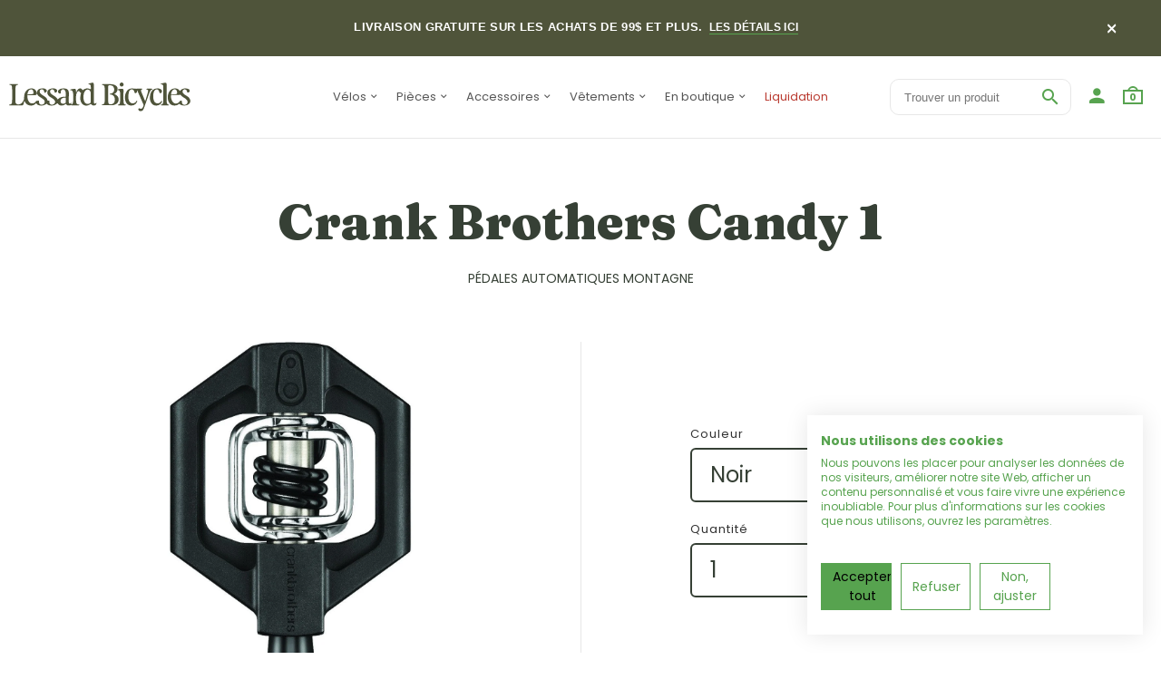

--- FILE ---
content_type: text/html; charset=utf-8
request_url: https://lessardbicycles.com/products/crank-brothers-candy-1
body_size: 37201
content:
<!doctype html>
<!--[if IE 8 ]>    <html lang="en" class="no-js ie8"> <![endif]-->
<!--[if (lt IE 8) ]>    <html lang="en" class="no-js ie7"> <![endif]-->
<!--[if (gt IE 9)|!(IE)]><!--> <html lang="en" class="no-js"> <!--<![endif]-->
<head>

  <!-- Google Tag Manager -->
<script>(function(w,d,s,l,i){w[l]=w[l]||[];w[l].push({'gtm.start':
new Date().getTime(),event:'gtm.js'});var f=d.getElementsByTagName(s)[0],
j=d.createElement(s),dl=l!='dataLayer'?'&l='+l:'';j.async=true;j.src=
'https://www.googletagmanager.com/gtm.js?id='+i+dl;f.parentNode.insertBefore(j,f);
})(window,document,'script','dataLayer','GTM-T5Z65J9');</script>
<!-- End Google Tag Manager -->
  
  <link rel="shortcut icon" href="//lessardbicycles.com/cdn/shop/t/12/assets/favicon.png?v=125069230550855838951759758761" type="image/x-icon" />
  

  
  <link rel="apple-touch-icon-precomposed" href="//lessardbicycles.com/cdn/shop/t/12/assets/iphone_icon.png?v=36927080031705884061759758775" />
  

  
  <link rel="apple-touch-icon-precomposed" sizes="114x114" href="//lessardbicycles.com/cdn/shop/t/12/assets/iphone_icon_retina.png?v=96442452142226455791759758776" />
  

  
  <link rel="apple-touch-icon-precomposed" sizes="72x72" href="//lessardbicycles.com/cdn/shop/t/12/assets/ipad_icon.png?v=39974660068377676401759758774" />
  

  
  <link rel="apple-touch-icon-precomposed" sizes="144x144" href="//lessardbicycles.com/cdn/shop/t/12/assets/ipad_icon_retina.png?v=102807229636963946201759758775" />
  

  <meta charset="UTF-8">
  <meta http-equiv="Content-Type" content="text/html; charset=utf-8">
  <meta name="viewport" content="width=device-width, initial-scale=1, minimum-scale=1, maximum-scale=1" />
  <link rel="canonical" href="https://lessardbicycles.com/products/crank-brothers-candy-1" />

  
  <meta name="description" content="Ailettes en acier estampé Corps monopièce en polycarbonate Axes en acier renforcé Bagues Delrin côté intérieur / roulements à cartouche côté extérieur Garantie de 2 ans 262 g / paire" />
  

  
  <title>Crank Brothers Candy 1 | Lessard Bicycles</title>
  

  


  <meta property="og:url" content="https://lessardbicycles.com/products/crank-brothers-candy-1" />
  <meta property="og:title" content="Crank Brothers Candy 1" />
  <meta property="og:description" content="
Ailettes en acier estampé
Corps monopièce en polycarbonate
Axes en acier renforcé
Bagues Delrin côté intérieur / roulements à cartouche côté extérieur
Garantie de 2 ans
262 g / paire
" />
  <meta property="og:image" content="//lessardbicycles.com/cdn/shop/products/image_a273b849-8cda-4c89-912e-288531b39e08_medium.jpg?v=1605585883" />

<!-- 
  
  <link href="//fonts.googleapis.com/css?family=Roboto:300italic,400italic,500italic,600italic,700italic,800italic,300,400,500,600,700,900&subset=cyrillic-ext,greek-ext,latin,latin-ext,cyrillic,greek,vietnamese" rel='stylesheet' type='text/css'>
  

   -->

  <style>
    @import url('https://fonts.googleapis.com/css2?family=Fraunces:wght@400;900&family=Poppins:ital,wght@0,400;0,700;1,400;1,700&display=swap');
  </style>

  <link href="//maxcdn.bootstrapcdn.com/font-awesome/4.4.0/css/font-awesome.min.css" rel="stylesheet" type="text/css" media="all" />
  <link href="//cdnjs.cloudflare.com/ajax/libs/material-design-iconic-font/2.1.1/css/material-design-iconic-font.min.css" rel="stylesheet" type="text/css" media="all" />
  <link href="//lessardbicycles.com/cdn/shop/t/12/assets/rt.webfont.scss.css?v=130106084085199202781769468715" rel="stylesheet" type="text/css" media="all" />

  <link href="//lessardbicycles.com/cdn/shop/t/12/assets/jquery.plugins.min.scss.css?v=39097139946981070601759758884" rel="stylesheet" type="text/css" media="all" />

  
  
  
  <link href="//lessardbicycles.com/cdn/shop/t/12/assets/bootstrap.min.3x.css?v=169428775825576090431759758747" rel="stylesheet" type="text/css" media="all" />
  <link href="//lessardbicycles.com/cdn/shop/t/12/assets/rt.global.scss.css?v=53041711079737873281759761042" rel="stylesheet" type="text/css" media="all" />
  <link href="//lessardbicycles.com/cdn/shop/t/12/assets/rt.style.scss.css?v=103855328787480645421769468715" rel="stylesheet" type="text/css" media="all" />
  <link href="//lessardbicycles.com/cdn/shop/t/12/assets/custom.css?v=58005094653031371651759758753" rel="stylesheet" type="text/css" media="all" />

  <!--[if IE 8 ]> <link href="//lessardbicycles.com/cdn/shop/t/12/assets/ie8.scss.css?v=102833963389796070381759758772" rel="stylesheet" type="text/css" media="all" /> <![endif]-->
  <link href="//lessardbicycles.com/cdn/shop/t/12/assets/rt.media.scss.css?v=104593057294863999631759758884" rel="stylesheet" type="text/css" media="all" />
  
  
  <!--[if lt IE 9]>
  <script src="//lessardbicycles.com/cdn/shop/t/12/assets/html5shiv.js?v=136776951196746055841759758769"></script>
  <script src="//lessardbicycles.com/cdn/shop/t/12/assets/respond.min.js?v=180737699441332856901759758848"></script>
  <link href="//lessardbicycles.com/cdn/shop/t/12/assets/respond-proxy.html" id="respond-proxy" rel="respond-proxy" />
  <link href="https://lessardbicycles.com/pages/respond-js" id="respond-redirect" rel="respond-redirect" />
  <script src="https://lessardbicycles.com/pages/respond-js" type="text/javascript"></script>
  <![endif]-->

  <script>
  window.products = {};
  window.rtl = false;
  
  
  
  
  
  
  
  window.general_font_size = 20;
  window.ajax_add_to_cart = true;
  window.notify_ie8_page = '';
  window.loader_gif = '//lessardbicycles.com/cdn/shop/t/12/assets/loader.gif?v=147071982126738704471759758815';
  window.blank_gif = '//lessardbicycles.com/cdn/shop/t/12/assets/blank.gif?v=164826798765693215961759758746';
  window.money_format = "{{amount}}$";
  window.show_multiple_currencies = false;
  window.asset_url = '';
  window.swatch_color = false;
  window.swatch_size = false;
  window.size_chart = false;
  
  window.grid_height = 320;
  window.list_height = 360;
  window.enable_filter_multiple_choice = true;
</script>

  
  

  

  <script src="//lessardbicycles.com/cdn/shop/t/12/assets/jquery-2.1.4.min.js?v=146653844047132007351759758777" type="text/javascript"></script>  
  <script src="//lessardbicycles.com/cdn/shop/t/12/assets/jquery.easing.1.3.js?v=183302368868080250061759758781" type="text/javascript"></script>

  
  <script async defer src="https://maps.googleapis.com/maps/api/js?key=AIzaSyA52fkftsTnSXSmy9zDpBS1P4mH1WnyIQo&callback=initMap"
  type="text/javascript"></script>
  

  

  <script src="//lessardbicycles.com/cdn/shop/t/12/assets/bootstrap.min.3x.js?v=176550150971748212101759758748" type="text/javascript"></script>
  <script src="//lessardbicycles.com/cdn/shop/t/12/assets/modernizr.js?v=1227118485511592161759758832" type="text/javascript"></script>
  
  <script>window.performance && window.performance.mark && window.performance.mark('shopify.content_for_header.start');</script><meta name="facebook-domain-verification" content="ddztzfkb2uf3fb3r6sb65kuy3i006a">
<meta name="google-site-verification" content="oB8gN2gzaPactBAwAGRPTA3GnPlR646AHjQilqYFBlw">
<meta id="shopify-digital-wallet" name="shopify-digital-wallet" content="/13312879/digital_wallets/dialog">
<meta name="shopify-checkout-api-token" content="90acc3e7a5e1d6943c85fcb79e3a4183">
<link rel="alternate" hreflang="x-default" href="https://lessardbicycles.com/products/crank-brothers-candy-1">
<link rel="alternate" hreflang="fr" href="https://lessardbicycles.com/products/crank-brothers-candy-1">
<link rel="alternate" hreflang="en" href="https://lessardbicycles.com/en/products/crank-brothers-candy-1">
<link rel="alternate" type="application/json+oembed" href="https://lessardbicycles.com/products/crank-brothers-candy-1.oembed">
<script async="async" src="/checkouts/internal/preloads.js?locale=fr-CA"></script>
<link rel="preconnect" href="https://shop.app" crossorigin="anonymous">
<script async="async" src="https://shop.app/checkouts/internal/preloads.js?locale=fr-CA&shop_id=13312879" crossorigin="anonymous"></script>
<script id="apple-pay-shop-capabilities" type="application/json">{"shopId":13312879,"countryCode":"CA","currencyCode":"CAD","merchantCapabilities":["supports3DS"],"merchantId":"gid:\/\/shopify\/Shop\/13312879","merchantName":"Lessard Bicycles","requiredBillingContactFields":["postalAddress","email","phone"],"requiredShippingContactFields":["postalAddress","email","phone"],"shippingType":"shipping","supportedNetworks":["visa","masterCard","amex","discover","interac","jcb"],"total":{"type":"pending","label":"Lessard Bicycles","amount":"1.00"},"shopifyPaymentsEnabled":true,"supportsSubscriptions":true}</script>
<script id="shopify-features" type="application/json">{"accessToken":"90acc3e7a5e1d6943c85fcb79e3a4183","betas":["rich-media-storefront-analytics"],"domain":"lessardbicycles.com","predictiveSearch":true,"shopId":13312879,"locale":"fr"}</script>
<script>var Shopify = Shopify || {};
Shopify.shop = "lessard-bicycles.myshopify.com";
Shopify.locale = "fr";
Shopify.currency = {"active":"CAD","rate":"1.0"};
Shopify.country = "CA";
Shopify.theme = {"name":"2025 - Lessard ","id":133478088807,"schema_name":null,"schema_version":null,"theme_store_id":null,"role":"main"};
Shopify.theme.handle = "null";
Shopify.theme.style = {"id":null,"handle":null};
Shopify.cdnHost = "lessardbicycles.com/cdn";
Shopify.routes = Shopify.routes || {};
Shopify.routes.root = "/";</script>
<script type="module">!function(o){(o.Shopify=o.Shopify||{}).modules=!0}(window);</script>
<script>!function(o){function n(){var o=[];function n(){o.push(Array.prototype.slice.apply(arguments))}return n.q=o,n}var t=o.Shopify=o.Shopify||{};t.loadFeatures=n(),t.autoloadFeatures=n()}(window);</script>
<script>
  window.ShopifyPay = window.ShopifyPay || {};
  window.ShopifyPay.apiHost = "shop.app\/pay";
  window.ShopifyPay.redirectState = null;
</script>
<script id="shop-js-analytics" type="application/json">{"pageType":"product"}</script>
<script defer="defer" async type="module" src="//lessardbicycles.com/cdn/shopifycloud/shop-js/modules/v2/client.init-shop-cart-sync_Lpn8ZOi5.fr.esm.js"></script>
<script defer="defer" async type="module" src="//lessardbicycles.com/cdn/shopifycloud/shop-js/modules/v2/chunk.common_X4Hu3kma.esm.js"></script>
<script defer="defer" async type="module" src="//lessardbicycles.com/cdn/shopifycloud/shop-js/modules/v2/chunk.modal_BV0V5IrV.esm.js"></script>
<script type="module">
  await import("//lessardbicycles.com/cdn/shopifycloud/shop-js/modules/v2/client.init-shop-cart-sync_Lpn8ZOi5.fr.esm.js");
await import("//lessardbicycles.com/cdn/shopifycloud/shop-js/modules/v2/chunk.common_X4Hu3kma.esm.js");
await import("//lessardbicycles.com/cdn/shopifycloud/shop-js/modules/v2/chunk.modal_BV0V5IrV.esm.js");

  window.Shopify.SignInWithShop?.initShopCartSync?.({"fedCMEnabled":true,"windoidEnabled":true});

</script>
<script>
  window.Shopify = window.Shopify || {};
  if (!window.Shopify.featureAssets) window.Shopify.featureAssets = {};
  window.Shopify.featureAssets['shop-js'] = {"shop-cart-sync":["modules/v2/client.shop-cart-sync_hBo3gat_.fr.esm.js","modules/v2/chunk.common_X4Hu3kma.esm.js","modules/v2/chunk.modal_BV0V5IrV.esm.js"],"init-fed-cm":["modules/v2/client.init-fed-cm_BoVeauXL.fr.esm.js","modules/v2/chunk.common_X4Hu3kma.esm.js","modules/v2/chunk.modal_BV0V5IrV.esm.js"],"init-shop-email-lookup-coordinator":["modules/v2/client.init-shop-email-lookup-coordinator_CX4-Y-CZ.fr.esm.js","modules/v2/chunk.common_X4Hu3kma.esm.js","modules/v2/chunk.modal_BV0V5IrV.esm.js"],"init-windoid":["modules/v2/client.init-windoid_iuUmw7cp.fr.esm.js","modules/v2/chunk.common_X4Hu3kma.esm.js","modules/v2/chunk.modal_BV0V5IrV.esm.js"],"shop-button":["modules/v2/client.shop-button_DumFxEIo.fr.esm.js","modules/v2/chunk.common_X4Hu3kma.esm.js","modules/v2/chunk.modal_BV0V5IrV.esm.js"],"shop-cash-offers":["modules/v2/client.shop-cash-offers_BPdnZcGX.fr.esm.js","modules/v2/chunk.common_X4Hu3kma.esm.js","modules/v2/chunk.modal_BV0V5IrV.esm.js"],"shop-toast-manager":["modules/v2/client.shop-toast-manager_sjv6XvZD.fr.esm.js","modules/v2/chunk.common_X4Hu3kma.esm.js","modules/v2/chunk.modal_BV0V5IrV.esm.js"],"init-shop-cart-sync":["modules/v2/client.init-shop-cart-sync_Lpn8ZOi5.fr.esm.js","modules/v2/chunk.common_X4Hu3kma.esm.js","modules/v2/chunk.modal_BV0V5IrV.esm.js"],"init-customer-accounts-sign-up":["modules/v2/client.init-customer-accounts-sign-up_DQVKlaja.fr.esm.js","modules/v2/client.shop-login-button_DkHUpD44.fr.esm.js","modules/v2/chunk.common_X4Hu3kma.esm.js","modules/v2/chunk.modal_BV0V5IrV.esm.js"],"pay-button":["modules/v2/client.pay-button_DN6Ek-nh.fr.esm.js","modules/v2/chunk.common_X4Hu3kma.esm.js","modules/v2/chunk.modal_BV0V5IrV.esm.js"],"init-customer-accounts":["modules/v2/client.init-customer-accounts_BQOJrVdv.fr.esm.js","modules/v2/client.shop-login-button_DkHUpD44.fr.esm.js","modules/v2/chunk.common_X4Hu3kma.esm.js","modules/v2/chunk.modal_BV0V5IrV.esm.js"],"avatar":["modules/v2/client.avatar_BTnouDA3.fr.esm.js"],"init-shop-for-new-customer-accounts":["modules/v2/client.init-shop-for-new-customer-accounts_DW7xpOCZ.fr.esm.js","modules/v2/client.shop-login-button_DkHUpD44.fr.esm.js","modules/v2/chunk.common_X4Hu3kma.esm.js","modules/v2/chunk.modal_BV0V5IrV.esm.js"],"shop-follow-button":["modules/v2/client.shop-follow-button_CXr7UFuQ.fr.esm.js","modules/v2/chunk.common_X4Hu3kma.esm.js","modules/v2/chunk.modal_BV0V5IrV.esm.js"],"checkout-modal":["modules/v2/client.checkout-modal_CXg0VCPn.fr.esm.js","modules/v2/chunk.common_X4Hu3kma.esm.js","modules/v2/chunk.modal_BV0V5IrV.esm.js"],"shop-login-button":["modules/v2/client.shop-login-button_DkHUpD44.fr.esm.js","modules/v2/chunk.common_X4Hu3kma.esm.js","modules/v2/chunk.modal_BV0V5IrV.esm.js"],"lead-capture":["modules/v2/client.lead-capture_C9SxlK5K.fr.esm.js","modules/v2/chunk.common_X4Hu3kma.esm.js","modules/v2/chunk.modal_BV0V5IrV.esm.js"],"shop-login":["modules/v2/client.shop-login_DQBEMTrD.fr.esm.js","modules/v2/chunk.common_X4Hu3kma.esm.js","modules/v2/chunk.modal_BV0V5IrV.esm.js"],"payment-terms":["modules/v2/client.payment-terms_CokxZuo0.fr.esm.js","modules/v2/chunk.common_X4Hu3kma.esm.js","modules/v2/chunk.modal_BV0V5IrV.esm.js"]};
</script>
<script>(function() {
  var isLoaded = false;
  function asyncLoad() {
    if (isLoaded) return;
    isLoaded = true;
    var urls = ["https:\/\/d23dclunsivw3h.cloudfront.net\/redirect-app.js?shop=lessard-bicycles.myshopify.com","\/\/social-login.oxiapps.com\/api\/init?vt=928348\u0026shop=lessard-bicycles.myshopify.com","https:\/\/cdn.sesami.co\/shopify.js?shop=lessard-bicycles.myshopify.com","https:\/\/pc-quiz.s3.us-east-2.amazonaws.com\/current\/quiz-loader.min.js?shop=lessard-bicycles.myshopify.com","https:\/\/cdn.shopify.com\/s\/files\/1\/1331\/2879\/t\/2\/assets\/affirmShopify.js?v=1662661000\u0026shop=lessard-bicycles.myshopify.com","https:\/\/geostock.nyc3.digitaloceanspaces.com\/js\/inventoryLocation.js?shop=lessard-bicycles.myshopify.com"];
    for (var i = 0; i < urls.length; i++) {
      var s = document.createElement('script');
      s.type = 'text/javascript';
      s.async = true;
      s.src = urls[i];
      var x = document.getElementsByTagName('script')[0];
      x.parentNode.insertBefore(s, x);
    }
  };
  if(window.attachEvent) {
    window.attachEvent('onload', asyncLoad);
  } else {
    window.addEventListener('load', asyncLoad, false);
  }
})();</script>
<script id="__st">var __st={"a":13312879,"offset":-18000,"reqid":"f9b6c3f5-5100-4058-af7f-772f64538a3a-1769762619","pageurl":"lessardbicycles.com\/products\/crank-brothers-candy-1","u":"16244be32edd","p":"product","rtyp":"product","rid":9609319758};</script>
<script>window.ShopifyPaypalV4VisibilityTracking = true;</script>
<script id="captcha-bootstrap">!function(){'use strict';const t='contact',e='account',n='new_comment',o=[[t,t],['blogs',n],['comments',n],[t,'customer']],c=[[e,'customer_login'],[e,'guest_login'],[e,'recover_customer_password'],[e,'create_customer']],r=t=>t.map((([t,e])=>`form[action*='/${t}']:not([data-nocaptcha='true']) input[name='form_type'][value='${e}']`)).join(','),a=t=>()=>t?[...document.querySelectorAll(t)].map((t=>t.form)):[];function s(){const t=[...o],e=r(t);return a(e)}const i='password',u='form_key',d=['recaptcha-v3-token','g-recaptcha-response','h-captcha-response',i],f=()=>{try{return window.sessionStorage}catch{return}},m='__shopify_v',_=t=>t.elements[u];function p(t,e,n=!1){try{const o=window.sessionStorage,c=JSON.parse(o.getItem(e)),{data:r}=function(t){const{data:e,action:n}=t;return t[m]||n?{data:e,action:n}:{data:t,action:n}}(c);for(const[e,n]of Object.entries(r))t.elements[e]&&(t.elements[e].value=n);n&&o.removeItem(e)}catch(o){console.error('form repopulation failed',{error:o})}}const l='form_type',E='cptcha';function T(t){t.dataset[E]=!0}const w=window,h=w.document,L='Shopify',v='ce_forms',y='captcha';let A=!1;((t,e)=>{const n=(g='f06e6c50-85a8-45c8-87d0-21a2b65856fe',I='https://cdn.shopify.com/shopifycloud/storefront-forms-hcaptcha/ce_storefront_forms_captcha_hcaptcha.v1.5.2.iife.js',D={infoText:'Protégé par hCaptcha',privacyText:'Confidentialité',termsText:'Conditions'},(t,e,n)=>{const o=w[L][v],c=o.bindForm;if(c)return c(t,g,e,D).then(n);var r;o.q.push([[t,g,e,D],n]),r=I,A||(h.body.append(Object.assign(h.createElement('script'),{id:'captcha-provider',async:!0,src:r})),A=!0)});var g,I,D;w[L]=w[L]||{},w[L][v]=w[L][v]||{},w[L][v].q=[],w[L][y]=w[L][y]||{},w[L][y].protect=function(t,e){n(t,void 0,e),T(t)},Object.freeze(w[L][y]),function(t,e,n,w,h,L){const[v,y,A,g]=function(t,e,n){const i=e?o:[],u=t?c:[],d=[...i,...u],f=r(d),m=r(i),_=r(d.filter((([t,e])=>n.includes(e))));return[a(f),a(m),a(_),s()]}(w,h,L),I=t=>{const e=t.target;return e instanceof HTMLFormElement?e:e&&e.form},D=t=>v().includes(t);t.addEventListener('submit',(t=>{const e=I(t);if(!e)return;const n=D(e)&&!e.dataset.hcaptchaBound&&!e.dataset.recaptchaBound,o=_(e),c=g().includes(e)&&(!o||!o.value);(n||c)&&t.preventDefault(),c&&!n&&(function(t){try{if(!f())return;!function(t){const e=f();if(!e)return;const n=_(t);if(!n)return;const o=n.value;o&&e.removeItem(o)}(t);const e=Array.from(Array(32),(()=>Math.random().toString(36)[2])).join('');!function(t,e){_(t)||t.append(Object.assign(document.createElement('input'),{type:'hidden',name:u})),t.elements[u].value=e}(t,e),function(t,e){const n=f();if(!n)return;const o=[...t.querySelectorAll(`input[type='${i}']`)].map((({name:t})=>t)),c=[...d,...o],r={};for(const[a,s]of new FormData(t).entries())c.includes(a)||(r[a]=s);n.setItem(e,JSON.stringify({[m]:1,action:t.action,data:r}))}(t,e)}catch(e){console.error('failed to persist form',e)}}(e),e.submit())}));const S=(t,e)=>{t&&!t.dataset[E]&&(n(t,e.some((e=>e===t))),T(t))};for(const o of['focusin','change'])t.addEventListener(o,(t=>{const e=I(t);D(e)&&S(e,y())}));const B=e.get('form_key'),M=e.get(l),P=B&&M;t.addEventListener('DOMContentLoaded',(()=>{const t=y();if(P)for(const e of t)e.elements[l].value===M&&p(e,B);[...new Set([...A(),...v().filter((t=>'true'===t.dataset.shopifyCaptcha))])].forEach((e=>S(e,t)))}))}(h,new URLSearchParams(w.location.search),n,t,e,['guest_login'])})(!0,!0)}();</script>
<script integrity="sha256-4kQ18oKyAcykRKYeNunJcIwy7WH5gtpwJnB7kiuLZ1E=" data-source-attribution="shopify.loadfeatures" defer="defer" src="//lessardbicycles.com/cdn/shopifycloud/storefront/assets/storefront/load_feature-a0a9edcb.js" crossorigin="anonymous"></script>
<script crossorigin="anonymous" defer="defer" src="//lessardbicycles.com/cdn/shopifycloud/storefront/assets/shopify_pay/storefront-65b4c6d7.js?v=20250812"></script>
<script data-source-attribution="shopify.dynamic_checkout.dynamic.init">var Shopify=Shopify||{};Shopify.PaymentButton=Shopify.PaymentButton||{isStorefrontPortableWallets:!0,init:function(){window.Shopify.PaymentButton.init=function(){};var t=document.createElement("script");t.src="https://lessardbicycles.com/cdn/shopifycloud/portable-wallets/latest/portable-wallets.fr.js",t.type="module",document.head.appendChild(t)}};
</script>
<script data-source-attribution="shopify.dynamic_checkout.buyer_consent">
  function portableWalletsHideBuyerConsent(e){var t=document.getElementById("shopify-buyer-consent"),n=document.getElementById("shopify-subscription-policy-button");t&&n&&(t.classList.add("hidden"),t.setAttribute("aria-hidden","true"),n.removeEventListener("click",e))}function portableWalletsShowBuyerConsent(e){var t=document.getElementById("shopify-buyer-consent"),n=document.getElementById("shopify-subscription-policy-button");t&&n&&(t.classList.remove("hidden"),t.removeAttribute("aria-hidden"),n.addEventListener("click",e))}window.Shopify?.PaymentButton&&(window.Shopify.PaymentButton.hideBuyerConsent=portableWalletsHideBuyerConsent,window.Shopify.PaymentButton.showBuyerConsent=portableWalletsShowBuyerConsent);
</script>
<script data-source-attribution="shopify.dynamic_checkout.cart.bootstrap">document.addEventListener("DOMContentLoaded",(function(){function t(){return document.querySelector("shopify-accelerated-checkout-cart, shopify-accelerated-checkout")}if(t())Shopify.PaymentButton.init();else{new MutationObserver((function(e,n){t()&&(Shopify.PaymentButton.init(),n.disconnect())})).observe(document.body,{childList:!0,subtree:!0})}}));
</script>
<link id="shopify-accelerated-checkout-styles" rel="stylesheet" media="screen" href="https://lessardbicycles.com/cdn/shopifycloud/portable-wallets/latest/accelerated-checkout-backwards-compat.css" crossorigin="anonymous">
<style id="shopify-accelerated-checkout-cart">
        #shopify-buyer-consent {
  margin-top: 1em;
  display: inline-block;
  width: 100%;
}

#shopify-buyer-consent.hidden {
  display: none;
}

#shopify-subscription-policy-button {
  background: none;
  border: none;
  padding: 0;
  text-decoration: underline;
  font-size: inherit;
  cursor: pointer;
}

#shopify-subscription-policy-button::before {
  box-shadow: none;
}

      </style>

<script>window.performance && window.performance.mark && window.performance.mark('shopify.content_for_header.end');</script>

  <div id="shopify-section-filter-menu-settings" class="shopify-section"><style type="text/css">
/*  Filter Menu Color and Image Section CSS */</style>
<link href="//lessardbicycles.com/cdn/shop/t/12/assets/filter-menu.scss.css?v=129005683851002454231759758884" rel="stylesheet" type="text/css" media="all" />
<script src="//lessardbicycles.com/cdn/shop/t/12/assets/filter-menu.js?v=20184227364491877481759758884" type="text/javascript"></script>





</div>
  <script type="text/javascript">

window.dataLayer = window.dataLayer || [];

window.appStart = function(){



window.productPageHandle = function(){

var productName = "Crank Brothers Candy 1";

var productId = "9609319758";

var productPrice = "79.99";

var productBrand = "Crankbrothers";

var productCollection = "Pédales automatiques montagne"

window.dataLayer.push({

event: 'lessard_productDetail',

productName: productName,

productId: productId,

productPrice: productPrice,

productBrand: productBrand,

productCategory: productCollection,

});

};



productPageHandle()



}

appStart();

</script>
<!-- BEGIN app block: shopify://apps/klaviyo-email-marketing-sms/blocks/klaviyo-onsite-embed/2632fe16-c075-4321-a88b-50b567f42507 -->












  <script async src="https://static.klaviyo.com/onsite/js/KsbJiW/klaviyo.js?company_id=KsbJiW"></script>
  <script>!function(){if(!window.klaviyo){window._klOnsite=window._klOnsite||[];try{window.klaviyo=new Proxy({},{get:function(n,i){return"push"===i?function(){var n;(n=window._klOnsite).push.apply(n,arguments)}:function(){for(var n=arguments.length,o=new Array(n),w=0;w<n;w++)o[w]=arguments[w];var t="function"==typeof o[o.length-1]?o.pop():void 0,e=new Promise((function(n){window._klOnsite.push([i].concat(o,[function(i){t&&t(i),n(i)}]))}));return e}}})}catch(n){window.klaviyo=window.klaviyo||[],window.klaviyo.push=function(){var n;(n=window._klOnsite).push.apply(n,arguments)}}}}();</script>

  
    <script id="viewed_product">
      if (item == null) {
        var _learnq = _learnq || [];

        var MetafieldReviews = null
        var MetafieldYotpoRating = null
        var MetafieldYotpoCount = null
        var MetafieldLooxRating = null
        var MetafieldLooxCount = null
        var okendoProduct = null
        var okendoProductReviewCount = null
        var okendoProductReviewAverageValue = null
        try {
          // The following fields are used for Customer Hub recently viewed in order to add reviews.
          // This information is not part of __kla_viewed. Instead, it is part of __kla_viewed_reviewed_items
          MetafieldReviews = {};
          MetafieldYotpoRating = null
          MetafieldYotpoCount = null
          MetafieldLooxRating = null
          MetafieldLooxCount = null

          okendoProduct = null
          // If the okendo metafield is not legacy, it will error, which then requires the new json formatted data
          if (okendoProduct && 'error' in okendoProduct) {
            okendoProduct = null
          }
          okendoProductReviewCount = okendoProduct ? okendoProduct.reviewCount : null
          okendoProductReviewAverageValue = okendoProduct ? okendoProduct.reviewAverageValue : null
        } catch (error) {
          console.error('Error in Klaviyo onsite reviews tracking:', error);
        }

        var item = {
          Name: "Crank Brothers Candy 1",
          ProductID: 9609319758,
          Categories: ["50 à 100$","All","Composantes","Crankbrothers","Disponible en magasin","En inventaire","Noir","Pièces et Accessoires","Pédales","Pédales automatiques montagne"],
          ImageURL: "https://lessardbicycles.com/cdn/shop/products/image_a273b849-8cda-4c89-912e-288531b39e08_grande.jpg?v=1605585883",
          URL: "https://lessardbicycles.com/products/crank-brothers-candy-1",
          Brand: "Crankbrothers",
          Price: "79.99$",
          Value: "79.99",
          CompareAtPrice: "0.00$"
        };
        _learnq.push(['track', 'Viewed Product', item]);
        _learnq.push(['trackViewedItem', {
          Title: item.Name,
          ItemId: item.ProductID,
          Categories: item.Categories,
          ImageUrl: item.ImageURL,
          Url: item.URL,
          Metadata: {
            Brand: item.Brand,
            Price: item.Price,
            Value: item.Value,
            CompareAtPrice: item.CompareAtPrice
          },
          metafields:{
            reviews: MetafieldReviews,
            yotpo:{
              rating: MetafieldYotpoRating,
              count: MetafieldYotpoCount,
            },
            loox:{
              rating: MetafieldLooxRating,
              count: MetafieldLooxCount,
            },
            okendo: {
              rating: okendoProductReviewAverageValue,
              count: okendoProductReviewCount,
            }
          }
        }]);
      }
    </script>
  




  <script>
    window.klaviyoReviewsProductDesignMode = false
  </script>







<!-- END app block --><!-- BEGIN app block: shopify://apps/cookiefirst-cookie-consent/blocks/app-embed/37d77193-8346-4ef8-8a15-e89dc81b23b7 -->
  
  
  
  
    
      <link rel="preconnect" href="//consent.cookiefirst.com">
      <link rel="preconnect" href="//edge.cookiefirst.com" />
      <link rel="dns-prefetch" href="//consent.cookiefirst.com">
      <link rel="dns-prefetch" href="//edge.cookiefirst.com" />
      <link rel="preload" href="//consent.cookiefirst.com/sh-customer-privacy.js" as="script">
      <script type="text/javascript" src="//consent.cookiefirst.com/sh-customer-privacy.js"></script>
      
        
          <script src="https://consent.cookiefirst.com/sites/lessardbicycles.com-e254ff17-53fc-4a8a-8c01-58ff2859b236/consent.js"></script>
        
      
    
  


<!-- END app block --><script src="https://cdn.shopify.com/extensions/019b34ad-0a9b-7e83-b972-606e3782fb13/locales-ai-210/assets/locales-ai-switcher.js" type="text/javascript" defer="defer"></script>
<script src="https://cdn.shopify.com/extensions/019b34ad-0a9b-7e83-b972-606e3782fb13/locales-ai-210/assets/locales-ai-translate.js" type="text/javascript" defer="defer"></script>
<link href="https://monorail-edge.shopifysvc.com" rel="dns-prefetch">
<script>(function(){if ("sendBeacon" in navigator && "performance" in window) {try {var session_token_from_headers = performance.getEntriesByType('navigation')[0].serverTiming.find(x => x.name == '_s').description;} catch {var session_token_from_headers = undefined;}var session_cookie_matches = document.cookie.match(/_shopify_s=([^;]*)/);var session_token_from_cookie = session_cookie_matches && session_cookie_matches.length === 2 ? session_cookie_matches[1] : "";var session_token = session_token_from_headers || session_token_from_cookie || "";function handle_abandonment_event(e) {var entries = performance.getEntries().filter(function(entry) {return /monorail-edge.shopifysvc.com/.test(entry.name);});if (!window.abandonment_tracked && entries.length === 0) {window.abandonment_tracked = true;var currentMs = Date.now();var navigation_start = performance.timing.navigationStart;var payload = {shop_id: 13312879,url: window.location.href,navigation_start,duration: currentMs - navigation_start,session_token,page_type: "product"};window.navigator.sendBeacon("https://monorail-edge.shopifysvc.com/v1/produce", JSON.stringify({schema_id: "online_store_buyer_site_abandonment/1.1",payload: payload,metadata: {event_created_at_ms: currentMs,event_sent_at_ms: currentMs}}));}}window.addEventListener('pagehide', handle_abandonment_event);}}());</script>
<script id="web-pixels-manager-setup">(function e(e,d,r,n,o){if(void 0===o&&(o={}),!Boolean(null===(a=null===(i=window.Shopify)||void 0===i?void 0:i.analytics)||void 0===a?void 0:a.replayQueue)){var i,a;window.Shopify=window.Shopify||{};var t=window.Shopify;t.analytics=t.analytics||{};var s=t.analytics;s.replayQueue=[],s.publish=function(e,d,r){return s.replayQueue.push([e,d,r]),!0};try{self.performance.mark("wpm:start")}catch(e){}var l=function(){var e={modern:/Edge?\/(1{2}[4-9]|1[2-9]\d|[2-9]\d{2}|\d{4,})\.\d+(\.\d+|)|Firefox\/(1{2}[4-9]|1[2-9]\d|[2-9]\d{2}|\d{4,})\.\d+(\.\d+|)|Chrom(ium|e)\/(9{2}|\d{3,})\.\d+(\.\d+|)|(Maci|X1{2}).+ Version\/(15\.\d+|(1[6-9]|[2-9]\d|\d{3,})\.\d+)([,.]\d+|)( \(\w+\)|)( Mobile\/\w+|) Safari\/|Chrome.+OPR\/(9{2}|\d{3,})\.\d+\.\d+|(CPU[ +]OS|iPhone[ +]OS|CPU[ +]iPhone|CPU IPhone OS|CPU iPad OS)[ +]+(15[._]\d+|(1[6-9]|[2-9]\d|\d{3,})[._]\d+)([._]\d+|)|Android:?[ /-](13[3-9]|1[4-9]\d|[2-9]\d{2}|\d{4,})(\.\d+|)(\.\d+|)|Android.+Firefox\/(13[5-9]|1[4-9]\d|[2-9]\d{2}|\d{4,})\.\d+(\.\d+|)|Android.+Chrom(ium|e)\/(13[3-9]|1[4-9]\d|[2-9]\d{2}|\d{4,})\.\d+(\.\d+|)|SamsungBrowser\/([2-9]\d|\d{3,})\.\d+/,legacy:/Edge?\/(1[6-9]|[2-9]\d|\d{3,})\.\d+(\.\d+|)|Firefox\/(5[4-9]|[6-9]\d|\d{3,})\.\d+(\.\d+|)|Chrom(ium|e)\/(5[1-9]|[6-9]\d|\d{3,})\.\d+(\.\d+|)([\d.]+$|.*Safari\/(?![\d.]+ Edge\/[\d.]+$))|(Maci|X1{2}).+ Version\/(10\.\d+|(1[1-9]|[2-9]\d|\d{3,})\.\d+)([,.]\d+|)( \(\w+\)|)( Mobile\/\w+|) Safari\/|Chrome.+OPR\/(3[89]|[4-9]\d|\d{3,})\.\d+\.\d+|(CPU[ +]OS|iPhone[ +]OS|CPU[ +]iPhone|CPU IPhone OS|CPU iPad OS)[ +]+(10[._]\d+|(1[1-9]|[2-9]\d|\d{3,})[._]\d+)([._]\d+|)|Android:?[ /-](13[3-9]|1[4-9]\d|[2-9]\d{2}|\d{4,})(\.\d+|)(\.\d+|)|Mobile Safari.+OPR\/([89]\d|\d{3,})\.\d+\.\d+|Android.+Firefox\/(13[5-9]|1[4-9]\d|[2-9]\d{2}|\d{4,})\.\d+(\.\d+|)|Android.+Chrom(ium|e)\/(13[3-9]|1[4-9]\d|[2-9]\d{2}|\d{4,})\.\d+(\.\d+|)|Android.+(UC? ?Browser|UCWEB|U3)[ /]?(15\.([5-9]|\d{2,})|(1[6-9]|[2-9]\d|\d{3,})\.\d+)\.\d+|SamsungBrowser\/(5\.\d+|([6-9]|\d{2,})\.\d+)|Android.+MQ{2}Browser\/(14(\.(9|\d{2,})|)|(1[5-9]|[2-9]\d|\d{3,})(\.\d+|))(\.\d+|)|K[Aa][Ii]OS\/(3\.\d+|([4-9]|\d{2,})\.\d+)(\.\d+|)/},d=e.modern,r=e.legacy,n=navigator.userAgent;return n.match(d)?"modern":n.match(r)?"legacy":"unknown"}(),u="modern"===l?"modern":"legacy",c=(null!=n?n:{modern:"",legacy:""})[u],f=function(e){return[e.baseUrl,"/wpm","/b",e.hashVersion,"modern"===e.buildTarget?"m":"l",".js"].join("")}({baseUrl:d,hashVersion:r,buildTarget:u}),m=function(e){var d=e.version,r=e.bundleTarget,n=e.surface,o=e.pageUrl,i=e.monorailEndpoint;return{emit:function(e){var a=e.status,t=e.errorMsg,s=(new Date).getTime(),l=JSON.stringify({metadata:{event_sent_at_ms:s},events:[{schema_id:"web_pixels_manager_load/3.1",payload:{version:d,bundle_target:r,page_url:o,status:a,surface:n,error_msg:t},metadata:{event_created_at_ms:s}}]});if(!i)return console&&console.warn&&console.warn("[Web Pixels Manager] No Monorail endpoint provided, skipping logging."),!1;try{return self.navigator.sendBeacon.bind(self.navigator)(i,l)}catch(e){}var u=new XMLHttpRequest;try{return u.open("POST",i,!0),u.setRequestHeader("Content-Type","text/plain"),u.send(l),!0}catch(e){return console&&console.warn&&console.warn("[Web Pixels Manager] Got an unhandled error while logging to Monorail."),!1}}}}({version:r,bundleTarget:l,surface:e.surface,pageUrl:self.location.href,monorailEndpoint:e.monorailEndpoint});try{o.browserTarget=l,function(e){var d=e.src,r=e.async,n=void 0===r||r,o=e.onload,i=e.onerror,a=e.sri,t=e.scriptDataAttributes,s=void 0===t?{}:t,l=document.createElement("script"),u=document.querySelector("head"),c=document.querySelector("body");if(l.async=n,l.src=d,a&&(l.integrity=a,l.crossOrigin="anonymous"),s)for(var f in s)if(Object.prototype.hasOwnProperty.call(s,f))try{l.dataset[f]=s[f]}catch(e){}if(o&&l.addEventListener("load",o),i&&l.addEventListener("error",i),u)u.appendChild(l);else{if(!c)throw new Error("Did not find a head or body element to append the script");c.appendChild(l)}}({src:f,async:!0,onload:function(){if(!function(){var e,d;return Boolean(null===(d=null===(e=window.Shopify)||void 0===e?void 0:e.analytics)||void 0===d?void 0:d.initialized)}()){var d=window.webPixelsManager.init(e)||void 0;if(d){var r=window.Shopify.analytics;r.replayQueue.forEach((function(e){var r=e[0],n=e[1],o=e[2];d.publishCustomEvent(r,n,o)})),r.replayQueue=[],r.publish=d.publishCustomEvent,r.visitor=d.visitor,r.initialized=!0}}},onerror:function(){return m.emit({status:"failed",errorMsg:"".concat(f," has failed to load")})},sri:function(e){var d=/^sha384-[A-Za-z0-9+/=]+$/;return"string"==typeof e&&d.test(e)}(c)?c:"",scriptDataAttributes:o}),m.emit({status:"loading"})}catch(e){m.emit({status:"failed",errorMsg:(null==e?void 0:e.message)||"Unknown error"})}}})({shopId: 13312879,storefrontBaseUrl: "https://lessardbicycles.com",extensionsBaseUrl: "https://extensions.shopifycdn.com/cdn/shopifycloud/web-pixels-manager",monorailEndpoint: "https://monorail-edge.shopifysvc.com/unstable/produce_batch",surface: "storefront-renderer",enabledBetaFlags: ["2dca8a86"],webPixelsConfigList: [{"id":"1296498791","configuration":"{\"accountID\":\"KsbJiW\",\"webPixelConfig\":\"eyJlbmFibGVBZGRlZFRvQ2FydEV2ZW50cyI6IHRydWV9\"}","eventPayloadVersion":"v1","runtimeContext":"STRICT","scriptVersion":"524f6c1ee37bacdca7657a665bdca589","type":"APP","apiClientId":123074,"privacyPurposes":["ANALYTICS","MARKETING"],"dataSharingAdjustments":{"protectedCustomerApprovalScopes":["read_customer_address","read_customer_email","read_customer_name","read_customer_personal_data","read_customer_phone"]}},{"id":"1285783655","configuration":"{\"webPixelName\":\"Judge.me\"}","eventPayloadVersion":"v1","runtimeContext":"STRICT","scriptVersion":"34ad157958823915625854214640f0bf","type":"APP","apiClientId":683015,"privacyPurposes":["ANALYTICS"],"dataSharingAdjustments":{"protectedCustomerApprovalScopes":["read_customer_email","read_customer_name","read_customer_personal_data","read_customer_phone"]}},{"id":"1147273319","configuration":"{\"accountID\":\"13312879\"}","eventPayloadVersion":"v1","runtimeContext":"STRICT","scriptVersion":"b7efc4473d557345da9465309c2b943b","type":"APP","apiClientId":123711225857,"privacyPurposes":["ANALYTICS","MARKETING","SALE_OF_DATA"],"dataSharingAdjustments":{"protectedCustomerApprovalScopes":["read_customer_personal_data"]}},{"id":"258080871","configuration":"{\"config\":\"{\\\"pixel_id\\\":\\\"G-GMX81VETNJ\\\",\\\"target_country\\\":\\\"CA\\\",\\\"gtag_events\\\":[{\\\"type\\\":\\\"search\\\",\\\"action_label\\\":[\\\"G-GMX81VETNJ\\\",\\\"AW-10851582618\\\/bfWnCOKn8qUDEJqFuLYo\\\"]},{\\\"type\\\":\\\"begin_checkout\\\",\\\"action_label\\\":[\\\"G-GMX81VETNJ\\\",\\\"AW-10851582618\\\/mpSuCN-n8qUDEJqFuLYo\\\"]},{\\\"type\\\":\\\"view_item\\\",\\\"action_label\\\":[\\\"G-GMX81VETNJ\\\",\\\"AW-10851582618\\\/t2X3CNmn8qUDEJqFuLYo\\\",\\\"MC-LCN6MQ4V6M\\\"]},{\\\"type\\\":\\\"purchase\\\",\\\"action_label\\\":[\\\"G-GMX81VETNJ\\\",\\\"AW-10851582618\\\/UjvuCNan8qUDEJqFuLYo\\\",\\\"MC-LCN6MQ4V6M\\\"]},{\\\"type\\\":\\\"page_view\\\",\\\"action_label\\\":[\\\"G-GMX81VETNJ\\\",\\\"AW-10851582618\\\/R8YrCNOn8qUDEJqFuLYo\\\",\\\"MC-LCN6MQ4V6M\\\"]},{\\\"type\\\":\\\"add_payment_info\\\",\\\"action_label\\\":[\\\"G-GMX81VETNJ\\\",\\\"AW-10851582618\\\/tLjQCOWn8qUDEJqFuLYo\\\"]},{\\\"type\\\":\\\"add_to_cart\\\",\\\"action_label\\\":[\\\"G-GMX81VETNJ\\\",\\\"AW-10851582618\\\/SCSYCNyn8qUDEJqFuLYo\\\"]}],\\\"enable_monitoring_mode\\\":false}\"}","eventPayloadVersion":"v1","runtimeContext":"OPEN","scriptVersion":"b2a88bafab3e21179ed38636efcd8a93","type":"APP","apiClientId":1780363,"privacyPurposes":[],"dataSharingAdjustments":{"protectedCustomerApprovalScopes":["read_customer_address","read_customer_email","read_customer_name","read_customer_personal_data","read_customer_phone"]}},{"id":"137101415","configuration":"{\"pixel_id\":\"1811008785674761\",\"pixel_type\":\"facebook_pixel\",\"metaapp_system_user_token\":\"-\"}","eventPayloadVersion":"v1","runtimeContext":"OPEN","scriptVersion":"ca16bc87fe92b6042fbaa3acc2fbdaa6","type":"APP","apiClientId":2329312,"privacyPurposes":["ANALYTICS","MARKETING","SALE_OF_DATA"],"dataSharingAdjustments":{"protectedCustomerApprovalScopes":["read_customer_address","read_customer_email","read_customer_name","read_customer_personal_data","read_customer_phone"]}},{"id":"shopify-app-pixel","configuration":"{}","eventPayloadVersion":"v1","runtimeContext":"STRICT","scriptVersion":"0450","apiClientId":"shopify-pixel","type":"APP","privacyPurposes":["ANALYTICS","MARKETING"]},{"id":"shopify-custom-pixel","eventPayloadVersion":"v1","runtimeContext":"LAX","scriptVersion":"0450","apiClientId":"shopify-pixel","type":"CUSTOM","privacyPurposes":["ANALYTICS","MARKETING"]}],isMerchantRequest: false,initData: {"shop":{"name":"Lessard Bicycles","paymentSettings":{"currencyCode":"CAD"},"myshopifyDomain":"lessard-bicycles.myshopify.com","countryCode":"CA","storefrontUrl":"https:\/\/lessardbicycles.com"},"customer":null,"cart":null,"checkout":null,"productVariants":[{"price":{"amount":79.99,"currencyCode":"CAD"},"product":{"title":"Crank Brothers Candy 1","vendor":"Crankbrothers","id":"9609319758","untranslatedTitle":"Crank Brothers Candy 1","url":"\/products\/crank-brothers-candy-1","type":"Pédales automatiques montagne"},"id":"34789361998","image":{"src":"\/\/lessardbicycles.com\/cdn\/shop\/products\/image_a273b849-8cda-4c89-912e-288531b39e08.jpg?v=1605585883"},"sku":"254991-01 K1610524","title":"Noir","untranslatedTitle":"Noir"},{"price":{"amount":79.99,"currencyCode":"CAD"},"product":{"title":"Crank Brothers Candy 1","vendor":"Crankbrothers","id":"9609319758","untranslatedTitle":"Crank Brothers Candy 1","url":"\/products\/crank-brothers-candy-1","type":"Pédales automatiques montagne"},"id":"34789805774","image":{"src":"\/\/lessardbicycles.com\/cdn\/shop\/products\/254991-01.gif?v=1605585906"},"sku":"254991-03","title":"Rouge","untranslatedTitle":"Rouge"},{"price":{"amount":79.99,"currencyCode":"CAD"},"product":{"title":"Crank Brothers Candy 1","vendor":"Crankbrothers","id":"9609319758","untranslatedTitle":"Crank Brothers Candy 1","url":"\/products\/crank-brothers-candy-1","type":"Pédales automatiques montagne"},"id":"34789805838","image":{"src":"\/\/lessardbicycles.com\/cdn\/shop\/products\/254991-01.gif?v=1605585906"},"sku":"254968-05","title":"Bleu","untranslatedTitle":"Bleu"},{"price":{"amount":79.99,"currencyCode":"CAD"},"product":{"title":"Crank Brothers Candy 1","vendor":"Crankbrothers","id":"9609319758","untranslatedTitle":"Crank Brothers Candy 1","url":"\/products\/crank-brothers-candy-1","type":"Pédales automatiques montagne"},"id":"5060926111775","image":{"src":"\/\/lessardbicycles.com\/cdn\/shop\/products\/254991-01.gif?v=1605585906"},"sku":"254991-04","title":"Rose","untranslatedTitle":"Rose"},{"price":{"amount":79.99,"currencyCode":"CAD"},"product":{"title":"Crank Brothers Candy 1","vendor":"Crankbrothers","id":"9609319758","untranslatedTitle":"Crank Brothers Candy 1","url":"\/products\/crank-brothers-candy-1","type":"Pédales automatiques montagne"},"id":"5060940267551","image":{"src":"\/\/lessardbicycles.com\/cdn\/shop\/products\/254991-01.gif?v=1605585906"},"sku":"254991-02","title":"Bleu Ciel","untranslatedTitle":"Bleu Ciel"},{"price":{"amount":79.99,"currencyCode":"CAD"},"product":{"title":"Crank Brothers Candy 1","vendor":"Crankbrothers","id":"9609319758","untranslatedTitle":"Crank Brothers Candy 1","url":"\/products\/crank-brothers-candy-1","type":"Pédales automatiques montagne"},"id":"30039516348519","image":{"src":"\/\/lessardbicycles.com\/cdn\/shop\/products\/image_a273b849-8cda-4c89-912e-288531b39e08.jpg?v=1605585883"},"sku":"254968-03","title":"Vert","untranslatedTitle":"Vert"},{"price":{"amount":79.99,"currencyCode":"CAD"},"product":{"title":"Crank Brothers Candy 1","vendor":"Crankbrothers","id":"9609319758","untranslatedTitle":"Crank Brothers Candy 1","url":"\/products\/crank-brothers-candy-1","type":"Pédales automatiques montagne"},"id":"30039534862439","image":{"src":"\/\/lessardbicycles.com\/cdn\/shop\/products\/image_a273b849-8cda-4c89-912e-288531b39e08.jpg?v=1605585883"},"sku":"254968-05","title":"Blanc","untranslatedTitle":"Blanc"}],"purchasingCompany":null},},"https://lessardbicycles.com/cdn","1d2a099fw23dfb22ep557258f5m7a2edbae",{"modern":"","legacy":""},{"shopId":"13312879","storefrontBaseUrl":"https:\/\/lessardbicycles.com","extensionBaseUrl":"https:\/\/extensions.shopifycdn.com\/cdn\/shopifycloud\/web-pixels-manager","surface":"storefront-renderer","enabledBetaFlags":"[\"2dca8a86\"]","isMerchantRequest":"false","hashVersion":"1d2a099fw23dfb22ep557258f5m7a2edbae","publish":"custom","events":"[[\"page_viewed\",{}],[\"product_viewed\",{\"productVariant\":{\"price\":{\"amount\":79.99,\"currencyCode\":\"CAD\"},\"product\":{\"title\":\"Crank Brothers Candy 1\",\"vendor\":\"Crankbrothers\",\"id\":\"9609319758\",\"untranslatedTitle\":\"Crank Brothers Candy 1\",\"url\":\"\/products\/crank-brothers-candy-1\",\"type\":\"Pédales automatiques montagne\"},\"id\":\"34789361998\",\"image\":{\"src\":\"\/\/lessardbicycles.com\/cdn\/shop\/products\/image_a273b849-8cda-4c89-912e-288531b39e08.jpg?v=1605585883\"},\"sku\":\"254991-01 K1610524\",\"title\":\"Noir\",\"untranslatedTitle\":\"Noir\"}}]]"});</script><script>
  window.ShopifyAnalytics = window.ShopifyAnalytics || {};
  window.ShopifyAnalytics.meta = window.ShopifyAnalytics.meta || {};
  window.ShopifyAnalytics.meta.currency = 'CAD';
  var meta = {"product":{"id":9609319758,"gid":"gid:\/\/shopify\/Product\/9609319758","vendor":"Crankbrothers","type":"Pédales automatiques montagne","handle":"crank-brothers-candy-1","variants":[{"id":34789361998,"price":7999,"name":"Crank Brothers Candy 1 - Noir","public_title":"Noir","sku":"254991-01 K1610524"},{"id":34789805774,"price":7999,"name":"Crank Brothers Candy 1 - Rouge","public_title":"Rouge","sku":"254991-03"},{"id":34789805838,"price":7999,"name":"Crank Brothers Candy 1 - Bleu","public_title":"Bleu","sku":"254968-05"},{"id":5060926111775,"price":7999,"name":"Crank Brothers Candy 1 - Rose","public_title":"Rose","sku":"254991-04"},{"id":5060940267551,"price":7999,"name":"Crank Brothers Candy 1 - Bleu Ciel","public_title":"Bleu Ciel","sku":"254991-02"},{"id":30039516348519,"price":7999,"name":"Crank Brothers Candy 1 - Vert","public_title":"Vert","sku":"254968-03"},{"id":30039534862439,"price":7999,"name":"Crank Brothers Candy 1 - Blanc","public_title":"Blanc","sku":"254968-05"}],"remote":false},"page":{"pageType":"product","resourceType":"product","resourceId":9609319758,"requestId":"f9b6c3f5-5100-4058-af7f-772f64538a3a-1769762619"}};
  for (var attr in meta) {
    window.ShopifyAnalytics.meta[attr] = meta[attr];
  }
</script>
<script class="analytics">
  (function () {
    var customDocumentWrite = function(content) {
      var jquery = null;

      if (window.jQuery) {
        jquery = window.jQuery;
      } else if (window.Checkout && window.Checkout.$) {
        jquery = window.Checkout.$;
      }

      if (jquery) {
        jquery('body').append(content);
      }
    };

    var hasLoggedConversion = function(token) {
      if (token) {
        return document.cookie.indexOf('loggedConversion=' + token) !== -1;
      }
      return false;
    }

    var setCookieIfConversion = function(token) {
      if (token) {
        var twoMonthsFromNow = new Date(Date.now());
        twoMonthsFromNow.setMonth(twoMonthsFromNow.getMonth() + 2);

        document.cookie = 'loggedConversion=' + token + '; expires=' + twoMonthsFromNow;
      }
    }

    var trekkie = window.ShopifyAnalytics.lib = window.trekkie = window.trekkie || [];
    if (trekkie.integrations) {
      return;
    }
    trekkie.methods = [
      'identify',
      'page',
      'ready',
      'track',
      'trackForm',
      'trackLink'
    ];
    trekkie.factory = function(method) {
      return function() {
        var args = Array.prototype.slice.call(arguments);
        args.unshift(method);
        trekkie.push(args);
        return trekkie;
      };
    };
    for (var i = 0; i < trekkie.methods.length; i++) {
      var key = trekkie.methods[i];
      trekkie[key] = trekkie.factory(key);
    }
    trekkie.load = function(config) {
      trekkie.config = config || {};
      trekkie.config.initialDocumentCookie = document.cookie;
      var first = document.getElementsByTagName('script')[0];
      var script = document.createElement('script');
      script.type = 'text/javascript';
      script.onerror = function(e) {
        var scriptFallback = document.createElement('script');
        scriptFallback.type = 'text/javascript';
        scriptFallback.onerror = function(error) {
                var Monorail = {
      produce: function produce(monorailDomain, schemaId, payload) {
        var currentMs = new Date().getTime();
        var event = {
          schema_id: schemaId,
          payload: payload,
          metadata: {
            event_created_at_ms: currentMs,
            event_sent_at_ms: currentMs
          }
        };
        return Monorail.sendRequest("https://" + monorailDomain + "/v1/produce", JSON.stringify(event));
      },
      sendRequest: function sendRequest(endpointUrl, payload) {
        // Try the sendBeacon API
        if (window && window.navigator && typeof window.navigator.sendBeacon === 'function' && typeof window.Blob === 'function' && !Monorail.isIos12()) {
          var blobData = new window.Blob([payload], {
            type: 'text/plain'
          });

          if (window.navigator.sendBeacon(endpointUrl, blobData)) {
            return true;
          } // sendBeacon was not successful

        } // XHR beacon

        var xhr = new XMLHttpRequest();

        try {
          xhr.open('POST', endpointUrl);
          xhr.setRequestHeader('Content-Type', 'text/plain');
          xhr.send(payload);
        } catch (e) {
          console.log(e);
        }

        return false;
      },
      isIos12: function isIos12() {
        return window.navigator.userAgent.lastIndexOf('iPhone; CPU iPhone OS 12_') !== -1 || window.navigator.userAgent.lastIndexOf('iPad; CPU OS 12_') !== -1;
      }
    };
    Monorail.produce('monorail-edge.shopifysvc.com',
      'trekkie_storefront_load_errors/1.1',
      {shop_id: 13312879,
      theme_id: 133478088807,
      app_name: "storefront",
      context_url: window.location.href,
      source_url: "//lessardbicycles.com/cdn/s/trekkie.storefront.c59ea00e0474b293ae6629561379568a2d7c4bba.min.js"});

        };
        scriptFallback.async = true;
        scriptFallback.src = '//lessardbicycles.com/cdn/s/trekkie.storefront.c59ea00e0474b293ae6629561379568a2d7c4bba.min.js';
        first.parentNode.insertBefore(scriptFallback, first);
      };
      script.async = true;
      script.src = '//lessardbicycles.com/cdn/s/trekkie.storefront.c59ea00e0474b293ae6629561379568a2d7c4bba.min.js';
      first.parentNode.insertBefore(script, first);
    };
    trekkie.load(
      {"Trekkie":{"appName":"storefront","development":false,"defaultAttributes":{"shopId":13312879,"isMerchantRequest":null,"themeId":133478088807,"themeCityHash":"18008632266546853064","contentLanguage":"fr","currency":"CAD","eventMetadataId":"6706a04b-8342-44b1-a0b7-e9dd795a91bd"},"isServerSideCookieWritingEnabled":true,"monorailRegion":"shop_domain","enabledBetaFlags":["65f19447","b5387b81"]},"Session Attribution":{},"S2S":{"facebookCapiEnabled":true,"source":"trekkie-storefront-renderer","apiClientId":580111}}
    );

    var loaded = false;
    trekkie.ready(function() {
      if (loaded) return;
      loaded = true;

      window.ShopifyAnalytics.lib = window.trekkie;

      var originalDocumentWrite = document.write;
      document.write = customDocumentWrite;
      try { window.ShopifyAnalytics.merchantGoogleAnalytics.call(this); } catch(error) {};
      document.write = originalDocumentWrite;

      window.ShopifyAnalytics.lib.page(null,{"pageType":"product","resourceType":"product","resourceId":9609319758,"requestId":"f9b6c3f5-5100-4058-af7f-772f64538a3a-1769762619","shopifyEmitted":true});

      var match = window.location.pathname.match(/checkouts\/(.+)\/(thank_you|post_purchase)/)
      var token = match? match[1]: undefined;
      if (!hasLoggedConversion(token)) {
        setCookieIfConversion(token);
        window.ShopifyAnalytics.lib.track("Viewed Product",{"currency":"CAD","variantId":34789361998,"productId":9609319758,"productGid":"gid:\/\/shopify\/Product\/9609319758","name":"Crank Brothers Candy 1 - Noir","price":"79.99","sku":"254991-01 K1610524","brand":"Crankbrothers","variant":"Noir","category":"Pédales automatiques montagne","nonInteraction":true,"remote":false},undefined,undefined,{"shopifyEmitted":true});
      window.ShopifyAnalytics.lib.track("monorail:\/\/trekkie_storefront_viewed_product\/1.1",{"currency":"CAD","variantId":34789361998,"productId":9609319758,"productGid":"gid:\/\/shopify\/Product\/9609319758","name":"Crank Brothers Candy 1 - Noir","price":"79.99","sku":"254991-01 K1610524","brand":"Crankbrothers","variant":"Noir","category":"Pédales automatiques montagne","nonInteraction":true,"remote":false,"referer":"https:\/\/lessardbicycles.com\/products\/crank-brothers-candy-1"});
      }
    });


        var eventsListenerScript = document.createElement('script');
        eventsListenerScript.async = true;
        eventsListenerScript.src = "//lessardbicycles.com/cdn/shopifycloud/storefront/assets/shop_events_listener-3da45d37.js";
        document.getElementsByTagName('head')[0].appendChild(eventsListenerScript);

})();</script>
<script
  defer
  src="https://lessardbicycles.com/cdn/shopifycloud/perf-kit/shopify-perf-kit-3.1.0.min.js"
  data-application="storefront-renderer"
  data-shop-id="13312879"
  data-render-region="gcp-us-central1"
  data-page-type="product"
  data-theme-instance-id="133478088807"
  data-theme-name=""
  data-theme-version=""
  data-monorail-region="shop_domain"
  data-resource-timing-sampling-rate="10"
  data-shs="true"
  data-shs-beacon="true"
  data-shs-export-with-fetch="true"
  data-shs-logs-sample-rate="1"
  data-shs-beacon-endpoint="https://lessardbicycles.com/api/collect"
></script>
</head>

<body class="templateProduct col-50-100">
 <!-- Google Tag Manager (noscript) -->
<noscript><iframe src="https://www.googletagmanager.com/ns.html?id=GTM-T5Z65J9"
height="0" width="0" style="display:none;visibility:hidden"></iframe></noscript>
<!-- End Google Tag Manager (noscript) -->
  <div class="box_wrapper">
    <div class="is-mobile visible-xs visible-sm">
  <div class="menu-mobile">
    <div class="is-mobile-nav">
      <div class="nav_close" data-toggle="offcanvas">
        <button type="button" class="zmdi zmdi-close"></button>
      </div>
      <ul class="mobile_nav">
        
        























<li class="parent_submenu">
  <a href="/pages/velos" class="dropdown_link">Vélos</a>
  <span class="expand"><i></i></span>
  
  
  <ul class="dropdown_menu" style="display:none;">
    
    
    
    
    
    
    
    
    <li class="parent_submenu">
      
      
      <a href="/collections/velos-de-montagne" class="dropdown_link">Vélos de montagne</a>
      <span class="expand"><i></i></span>

      
      <ul class="dropdown_menu" style="display:none;">
        
        <li>
          <a href="/collections/tout-terrain"> Tout terrain</a>
        </li>
        
        <li>
          <a href="/collections/cross-country">Cross-country</a>
        </li>
        
        <li>
          <a href="/collections/trail">Trail</a>
        </li>
        
        <li>
          <a href="/collections/all-mountain-1">All mountain</a>
        </li>
        
        <li>
          <a href="/collections/enduro">Enduro</a>
        </li>
        
        <li>
          <a href="/collections/descente">Descente</a>
        </li>
        
        <li>
          <a href="/collections/fatbike">Fatbike</a>
        </li>
        
        <li>
          <a href="/collections/dirt">Dirt</a>
        </li>
        
        <li>
          <a href="/collections/bmx">Bmx</a>
        </li>
        
      </ul>
      
    </li>
    
    
    
    
    
    
    
    
    
    <li class="parent_submenu">
      
      
      <a href="/collections/velos-de-route" class="dropdown_link">Vélos de route</a>
      <span class="expand"><i></i></span>

      
      <ul class="dropdown_menu" style="display:none;">
        
        <li>
          <a href="/collections/route-performance">Performance</a>
        </li>
        
        <li>
          <a href="/collections/route-endurance">Endurance</a>
        </li>
        
        <li>
          <a href="/collections/gravel">Gravel</a>
        </li>
        
        <li>
          <a href="/collections/triathlon">Triathlon</a>
        </li>
        
        <li>
          <a href="/collections/cyclocross">Cyclocross</a>
        </li>
        
        <li>
          <a href="/collections/cyclotourisme">Cyclotourisme</a>
        </li>
        
      </ul>
      
    </li>
    
    
    
    
    
    
    
    
    
    <li class="parent_submenu">
      
      
      <a href="/collections/velos-hybrides" class="dropdown_link">Vélos hybrides</a>
      <span class="expand"><i></i></span>

      
      <ul class="dropdown_menu" style="display:none;">
        
        <li>
          <a href="/collections/hybrides-performance">Performance</a>
        </li>
        
        <li>
          <a href="/collections/hybrides-sports">Sport</a>
        </li>
        
        <li>
          <a href="/collections/hybrides-conforts">Confort</a>
        </li>
        
      </ul>
      
    </li>
    
    
    
    
    
    
    
    
    
    <li class="parent_submenu">
      
      
      <a href="/collections/velos-electriques" class="dropdown_link">Vélos électriques</a>
      <span class="expand"><i></i></span>

      
      <ul class="dropdown_menu" style="display:none;">
        
        <li>
          <a href="/collections/fatbike-electriques">Fatbike</a>
        </li>
        
        <li>
          <a href="/collections/hybrides-electriques">Hybride</a>
        </li>
        
        <li>
          <a href="/collections/cargo-electriques">Cargo</a>
        </li>
        
        <li>
          <a href="/collections/montagnes-electriques">Montagne</a>
        </li>
        
        <li>
          <a href="/collections/route-electrique">Route</a>
        </li>
        
      </ul>
      
    </li>
    
    
    
    
    
    
    
    
    
    
    
    
    
    
    <li class="parent_submenu">
      
      
      <a href="/collections/enfants" class="dropdown_link">Vélos d'enfants</a>
      <span class="expand"><i></i></span>

      
      <ul class="dropdown_menu" style="display:none;">
        
        <li>
          <a href="/collections/velos-dequilibre">Vélos d'équilibre</a>
        </li>
        
        <li>
          <a href="/collections/12-pouces-2-3-ans">12 pouces (2-4 ans)</a>
        </li>
        
        <li>
          <a href="/collections/14-pouces-4-5-ans">14 pouces (4-5 ans)</a>
        </li>
        
        <li>
          <a href="/collections/16-pouces-5-6-ans"> 16 pouces (5-7 ans)</a>
        </li>
        
        <li>
          <a href="/collections/20-pouces-6-8-ans">20 pouces (6-9 ans)</a>
        </li>
        
        <li>
          <a href="/collections/24-pouces-9-11-ans">24 pouces (9-11 ans)</a>
        </li>
        
        <li>
          <a href="/collections/26-pouces-11-13-ans">26 pouces (11-13 ans)</a>
        </li>
        
        <li>
          <a href="/collections/route-enfant">Route enfant</a>
        </li>
        
      </ul>
      
    </li>
    
    
    
    
    
    
    
    
    
    
    
    
    
    
    
    
    
    
    
    
    
    
  </ul>
  
  
  
</li>

        
        















































<li class="parent_submenu">
  <a href="/pages/pieces" class="dropdown_link">Pièces</a>
  <span class="expand"><i></i></span>
  
  
  <ul class="dropdown_menu" style="display:none;">
    
    
    
    
    
    
    
    
    <li class="parent_submenu">
      
      
      <a href="/collections/transmission" class="dropdown_link">Transmission</a>
      <span class="expand"><i></i></span>

      
      <ul class="dropdown_menu" style="display:none;">
        
        <li>
          <a href="/collections/cables-et-gaines">Câbles et gaines</a>
        </li>
        
        <li>
          <a href="/collections/cassettes-et-roues-libres">Cassettes et roues libres</a>
        </li>
        
        <li>
          <a href="/collections/chaines">Chaînes</a>
        </li>
        
        <li>
          <a href="/collections/corps-de-cassettes">Corps de cassettes </a>
        </li>
        
        <li>
          <a href="/collections/derailleur-arriere">Dérailleurs arrière</a>
        </li>
        
        <li>
          <a href="/collections/derailleur-avant">Dérailleurs avant</a>
        </li>
        
        <li>
          <a href="/collections/freins">Freins</a>
        </li>
        
        <li>
          <a href="/collections/galets">Galets</a>
        </li>
        
        <li>
          <a href="/collections/guide-chaines">Guide-chaines</a>
        </li>
        
        <li>
          <a href="/collections/groupes-complets">Groupes complets</a>
        </li>
        
        <li>
          <a href="/collections/leviers-de-freins">Leviers de freins</a>
        </li>
        
        <li>
          <a href="/collections/leviers-de-vitesses">Leviers de vitesses</a>
        </li>
        
        <li>
          <a href="/collections/pedaliers-1">Pédaliers</a>
        </li>
        
        <li>
          <a href="/collections/plateaux">Plateaux</a>
        </li>
        
        <li>
          <a href="/collections/plaquette-et-patins-de-freins">Plaquettes et patins de freins</a>
        </li>
        
        <li>
          <a href="/collections/systemes-dassistance-electrique">Systèmes d'assistance électrique</a>
        </li>
        
      </ul>
      
    </li>
    
    
    
    
    
    
    
    
    
    <li class="parent_submenu">
      
      
      <a href="/collections/composantes" class="dropdown_link">Composantes</a>
      <span class="expand"><i></i></span>

      
      <ul class="dropdown_menu" style="display:none;">
        
        <li>
          <a href="/collections/amortisseurs">Amortisseurs</a>
        </li>
        
        <li>
          <a href="/collections/cales">Cales</a>
        </li>
        
        <li>
          <a href="/collections/fourche">Fourches </a>
        </li>
        
        <li>
          <a href="/collections/fourches-a-suspension">Fourches à suspension</a>
        </li>
        
        <li>
          <a href="/collections/guidons">Guidons</a>
        </li>
        
        <li>
          <a href="/collections/jeux-de-direction">Jeux de direction</a>
        </li>
        
        <li>
          <a href="/collections/jeux-de-pedalier">Jeux de pédalier</a>
        </li>
        
        <li>
          <a href="/collections/pattes-de-derailleurs">Pattes de dérailleurs</a>
        </li>
        
        <li>
          <a href="/collections/pedales-automatiques-montagne">Pédales automatiques montagne</a>
        </li>
        
        <li>
          <a href="/collections/pedales-automatiques-multisports">Pédales automatiques multisports</a>
        </li>
        
        <li>
          <a href="/collections/pedales-automatiques-route">Pédales automatiques route</a>
        </li>
        
        <li>
          <a href="/collections/pedales-plateformes">Pédales plateformes</a>
        </li>
        
        <li>
          <a href="/collections/pieces-pour-fourches-et-amortisseurs">Pièces pour fourches et amortisseurs</a>
        </li>
        
        <li>
          <a href="/collections/potences">Potences</a>
        </li>
        
        <li>
          <a href="/collections/roulements">Roulements</a>
        </li>
        
        <li>
          <a href="/collections/tiges-de-selles-regulieres">Tiges de selles régulières</a>
        </li>
        
        <li>
          <a href="/collections/tiges-de-selles-telescopiques">Tiges de selles télescopiques</a>
        </li>
        
      </ul>
      
    </li>
    
    
    
    
    
    
    
    
    
    <li class="parent_submenu">
      
      
      <a href="/collections/roues-pneu-et-chambre-a-air" class="dropdown_link">Roues, pneu et chambre à air</a>
      <span class="expand"><i></i></span>

      
      <ul class="dropdown_menu" style="display:none;">
        
        <li>
          <a href="/collections/accessoires-pour-roues-et-pneus">Accessoires pour roues et pneus</a>
        </li>
        
        <li>
          <a href="/collections/chambres-a-air">Chambres à air</a>
        </li>
        
        <li>
          <a href="/collections/jantes">Jantes</a>
        </li>
        
        <li>
          <a href="/collections/moyeux">Moyeux</a>
        </li>
        
        <li>
          <a href="/collections/pneus-cloute">Pneus clouté</a>
        </li>
        
        <li>
          <a href="/collections/pneus-bmx">Pneus BMX</a>
        </li>
        
        <li>
          <a href="/collections/pneu-cyclocross">Pneus cyclocross</a>
        </li>
        
        <li>
          <a href="/collections/pneus-enfant">Pneus d'enfant</a>
        </li>
        
        <li>
          <a href="/collections/pneus-fat-bike">Pneus fat bike</a>
        </li>
        
        <li>
          <a href="/collections/pneus-hybride">Pneus hybrides</a>
        </li>
        
        <li>
          <a href="/collections/pneus-montagne">Pneus montagne</a>
        </li>
        
        <li>
          <a href="/collections/pneus-route">Pneus route</a>
        </li>
        
        <li>
          <a href="/collections/rayons-et-ecrous">Rayons et écrous</a>
        </li>
        
        <li>
          <a href="/collections/roues">Roues</a>
        </li>
        
      </ul>
      
    </li>
    
    
    
    
    
    
    
    
    
    <li class="parent_submenu">
      
      
      <a href="/collections/petites-pieces" class="dropdown_link">Petites pièces</a>
      <span class="expand"><i></i></span>

      
      <ul class="dropdown_menu" style="display:none;">
        
        <li>
          <a href="/collections/adaptateurs-de-freins">Adaptateurs de freins</a>
        </li>
        
        <li>
          <a href="/collections/adatateurs-pour-guidon-potences-et-tiges-de-selle">Adaptateurs de guidon, potence et tige de selle</a>
        </li>
        
        <li>
          <a href="/collections/conduits-et-pieces">Conduits et pièces</a>
        </li>
        
        <li>
          <a href="/collections/disques-et-pieces">Disques et pièces</a>
        </li>
        
        <li>
          <a href="/collections/petites-pieces-pour-leviers-de-friens">Petites pièces pour leviers de freins</a>
        </li>
        
        <li>
          <a href="/collections/pieces-de-chaines">Pièces de chaînes</a>
        </li>
        
        <li>
          <a href="/collections/pieces-de-jeux-de-direction">Pièces de jeux de direction</a>
        </li>
        
        <li>
          <a href="/collections/pieces-de-pedales">Pièces de pédales</a>
        </li>
        
        <li>
          <a href="/collections/pieces-de-pompes">Pièces de pompes</a>
        </li>
        
        <li>
          <a href="/collections/pieces-de-remorques">Pièces de remorques</a>
        </li>
        
        <li>
          <a href="/collections/pieces-et-accessoires-pour-tiges-de-selle">Pièces et accessoires pour tiges de selles</a>
        </li>
        
        <li>
          <a href="/collections/pieces-pour-bases-dentrainement">Pièces pour bases d'entraînement</a>
        </li>
        
        <li>
          <a href="/collections/pieces-pour-pedaliers">Pièces pour pédaliers</a>
        </li>
        
        <li>
          <a href="/collections/kits-de-service-et-cache-poussieres">Kits de service et cache-poussières</a>
        </li>
        
        <li>
          <a href="/collections/kits-et-espaceurs">Kits et espaceurs</a>
        </li>
        
        <li>
          <a href="/collections/visserie">Visserie</a>
        </li>
        
      </ul>
      
    </li>
    
    
    
    
    
    
    
    
    
    
    
    
    
    
    
    
    
    
    
    
    
    
    
    
    
    
    
    
    
    
    
    
  </ul>
  
  
  
</li>

        
        









































<li class="parent_submenu">
  <a href="/pages/accessoires" class="dropdown_link">Accessoires</a>
  <span class="expand"><i></i></span>
  
  
  <ul class="dropdown_menu" style="display:none;">
    
    
    
    
    
    
    
    
    <li class="parent_submenu">
      
      
      <a href="/collections/accessoires-velo" class="dropdown_link">Accessoires vélo</a>
      <span class="expand"><i></i></span>

      
      <ul class="dropdown_menu" style="display:none;">
        
        <li>
          <a href="/collections/bequilles">Béquilles</a>
        </li>
        
        <li>
          <a href="/collections/bidons-et-porte-bidons">Bidons et porte-bidons</a>
        </li>
        
        <li>
          <a href="/collections/capteurs-moniteurs-frequence-et-autres">Capteurs, moniteurs fréquence et autres</a>
        </li>
        
        <li>
          <a href="/collections/clochettes">Clochettes</a>
        </li>
        
        <li>
          <a href="/collections/cyclometres-et-montres">Cyclomètres et montres</a>
        </li>
        
        <li>
          <a href="/collections/garde-boue">Garde-boue</a>
        </li>
        
        <li>
          <a href="/collections/guidolines">Guidolines</a>
        </li>
        
        <li>
          <a href="/collections/lumieres">Lumières</a>
        </li>
        
        <li>
          <a href="/collections/mirroirs">Miroirs</a>
        </li>
        
        <li>
          <a href="/collections/paniers">Paniers</a>
        </li>
        
        <li>
          <a href="/collections/poignees">Poignées </a>
        </li>
        
        <li>
          <a href="/collections/porte-bagages">Porte-bagages</a>
        </li>
        
        <li>
          <a href="/collections/sacoches">Sacoches</a>
        </li>
        
        <li>
          <a href="/collections/sacs-de-selle">Sacs de selle</a>
        </li>
        
        <li>
          <a href="/collections/sacs-de-guidon">Sacs de guidon</a>
        </li>
        
        <li>
          <a href="/collections/sacs-de-transport">Sacs de transport </a>
        </li>
        
        <li>
          <a href="/collections/sacs-de-cadre">Sacs de cadre</a>
        </li>
        
        <li>
          <a href="/collections/sacs-de-porte-bagage">Sacs de porte-bagages</a>
        </li>
        
        <li>
          <a href="/collections/selles-et-couvre-selles">Selles et couvre-selles</a>
        </li>
        
        <li>
          <a href="/collections/sieges-pour-bebe">Sièges pour bébé</a>
        </li>
        
      </ul>
      
    </li>
    
    
    
    
    
    
    
    
    
    <li class="parent_submenu">
      
      
      <a href="/collections/complementaires" class="dropdown_link">Complémentaires</a>
      <span class="expand"><i></i></span>

      
      <ul class="dropdown_menu" style="display:none;">
        
        <li>
          <a href="/collections/bases-dentrainement">Bases d'entrainement</a>
        </li>
        
        <li>
          <a href="/collections/cadenas">Cadenas</a>
        </li>
        
        <li>
          <a href="/collections/chargeurs-et-batteries">Chargeurs et batteries</a>
        </li>
        
        <li>
          <a href="/collections/co2">CO2</a>
        </li>
        
        <li>
          <a href="/collections/manometres">Manomètres</a>
        </li>
        
        <li>
          <a href="/collections/nutrition">Nutrition</a>
        </li>
        
        <li>
          <a href="/collections/pompes-a-pied">Pompes à pied</a>
        </li>
        
        <li>
          <a href="/collections/pompes-a-main">Pompes à main</a>
        </li>
        
        <li>
          <a href="/collections/pompes-pour-fourches-et-amortisseurs">Pompes pour fourches et amortisseurs</a>
        </li>
        
        <li>
          <a href="/collections/remorques-pour-enfant">Remorques pour enfant</a>
        </li>
        
        <li>
          <a href="/collections/roues-dappoint">Roues d'appoint</a>
        </li>
        
        <li>
          <a href="/collections/sacs-a-dos-dhydratation-et-divers">Sacs à dos, d'hydratation et divers</a>
        </li>
        
        <li>
          <a href="/collections/securite">Sécurité </a>
        </li>
        
        <li>
          <a href="/collections/soins-corporels">Soins corporels</a>
        </li>
        
        <li>
          <a href="/collections/supports-et-accessoires-de-cellulaires">Supports et accessoires de cellulaires</a>
        </li>
        
      </ul>
      
    </li>
    
    
    
    
    
    
    
    
    
    <li class="parent_submenu">
      
      
      <a href="/collections/outils-de-reparation" class="dropdown_link">Outils de réparation</a>
      <span class="expand"><i></i></span>

      
      <ul class="dropdown_menu" style="display:none;">
        
        <li>
          <a href="/collections/cles-et-outils-pour-pedales">Clés et outils pour pédales</a>
        </li>
        
        <li>
          <a href="/collections/coupe-cables">Coupe-câbles</a>
        </li>
        
        <li>
          <a href="/collections/demonte-pneus">Démonte-pneus</a>
        </li>
        
        <li>
          <a href="/collections/extracteurs-de-cassettes-et-roue-libres">Extracteurs de cassettes et roue-libres</a>
        </li>
        
        <li>
          <a href="/collections/extracteurs-et-autres-outils-de-jeux-de-direction">Extracteurs et autres outils de jeux de direction</a>
        </li>
        
        <li>
          <a href="/collections/extracteurs-et-autres-outils-de-pedaliers">Extracteurs et autres outils de pédaliers</a>
        </li>
        
        <li>
          <a href="/collections/kits-doutils">Kits d'outils</a>
        </li>
        
        <li>
          <a href="/collections/multi-outils">Multi-outils</a>
        </li>
        
        <li>
          <a href="/collections/outils-a-chaine">Outils à chaînes</a>
        </li>
        
        <li>
          <a href="/collections/outils-datelier">Outils d'atelier</a>
        </li>
        
        <li>
          <a href="/collections/outils-pour-freins">Outils pour freins</a>
        </li>
        
        <li>
          <a href="/collections/outils-pour-jeux-de-pedalier">Outils pour jeux de pédalier</a>
        </li>
        
        <li>
          <a href="/collections/outils-pour-moyeux">Outils pour moyeux </a>
        </li>
        
        <li>
          <a href="/collections/outils-pour-roulements">Outils pour roulements</a>
        </li>
        
      </ul>
      
    </li>
    
    
    
    
    
    
    
    
    
    <li class="parent_submenu">
      
      
      <a href="/collections/lubrifiants-et-nettoyant" class="dropdown_link">Lubifiants et nettoyant</a>
      <span class="expand"><i></i></span>

      
      <ul class="dropdown_menu" style="display:none;">
        
        <li>
          <a href="/collections/accessoires-de-protection">Accessoires de protection</a>
        </li>
        
        <li>
          <a href="/collections/brosses">Brosses</a>
        </li>
        
        <li>
          <a href="/collections/composes-dassemblage">Composés d'assemblage </a>
        </li>
        
        <li>
          <a href="/collections/degraisseurs">Dégraisseurs</a>
        </li>
        
        <li>
          <a href="/collections/graisse">Graisses</a>
        </li>
        
        <li>
          <a href="/collections/huiles">Huiles</a>
        </li>
        
        <li>
          <a href="/collections/kits-de-purge-et-liquide-de-frein">Kits de purge et liquide de frein</a>
        </li>
        
        <li>
          <a href="/collections/huiles-de-fourches-a-suspension">Huiles de fourches à suspension</a>
        </li>
        
        <li>
          <a href="/collections/nettoyeur-et-lustrant">Nettoyeur et lustrant </a>
        </li>
        
        <li>
          <a href="/collections/outils-de-nettoyage">Outils de nettoyage</a>
        </li>
        
        <li>
          <a href="/collections/savons-pour-velo">Savons pour vélo</a>
        </li>
        
        <li>
          <a href="/collections/supports-de-reparation">Supports de réparation</a>
        </li>
        
      </ul>
      
    </li>
    
    
    
    
    
    
    
    
    
    <li class="parent_submenu">
      
      
      <a href="/collections/transports-et-entreposage" class="dropdown_link">Transports et entreposage</a>
      <span class="expand"><i></i></span>

      
      <ul class="dropdown_menu" style="display:none;">
        
        <li>
          <a href="/collections/accessoires-universels-de-transport">Accessoires universels de transport</a>
        </li>
        
        <li>
          <a href="/collections/boites-et-cages">Boîtes et cages</a>
        </li>
        
        <li>
          <a href="/collections/entreposage">Entreposage</a>
        </li>
        
        <li>
          <a href="/collections/porte-velos-pour-boite-de-camionnette">Porte-vélos pour boîte de camionnette</a>
        </li>
        
        <li>
          <a href="/collections/supports-sur-attache-remorque">Supports sur attache remorque</a>
        </li>
        
        <li>
          <a href="/collections/supports-sur-toit">Supports sur toit</a>
        </li>
        
        <li>
          <a href="/collections/supports-sur-valise">Supports sur valise</a>
        </li>
        
      </ul>
      
    </li>
    
    
    
    
    
    
    
    
    
    
    
    
    
    
    
    
    
    
    
    
    
    
    
    
    
    
    
  </ul>
  
  
  
</li>

        
        



































<li class="parent_submenu">
  <a href="/pages/vetements" class="dropdown_link">Vêtements</a>
  <span class="expand"><i></i></span>
  
  
  <ul class="dropdown_menu" style="display:none;">
    
    
    
    
    
    
    
    
    <li class="parent_submenu">
      
      
      <a href="/collections/vetements-de-velo" class="dropdown_link">Vêtements de vélo</a>
      <span class="expand"><i></i></span>

      
      <ul class="dropdown_menu" style="display:none;">
        
        <li>
          <a href="/collections/bibs-courts">Bibs courts</a>
        </li>
        
        <li>
          <a href="/collections/bibs-longs">Bibs longs</a>
        </li>
        
        <li>
          <a href="/collections/cuissards-courts">Cuissards courts</a>
        </li>
        
        <li>
          <a href="/collections/cuissards-longs">Cuissards longs</a>
        </li>
        
        <li>
          <a href="/collections/maillots">Maillots</a>
        </li>
        
        <li>
          <a href="/collections/manteaux">Manteaux</a>
        </li>
        
        <li>
          <a href="/collections/pantalons-de-montagne">Pantalons de montagne</a>
        </li>
        
        <li>
          <a href="/collections/shorts-de-montagne">Shorts de montagne</a>
        </li>
        
        <li>
          <a href="/collections/sous-vetements">Sous-vêtements</a>
        </li>
        
        <li>
          <a href="/collections/tenue-decontractee-et-vetements-datelier">Tenue décontractée et vêtements d'atelier</a>
        </li>
        
        <li>
          <a href="/collections/vestes">Vestes</a>
        </li>
        
      </ul>
      
    </li>
    
    
    
    
    
    
    
    
    
    <li class="parent_submenu">
      
      
      <a href="/collections/casques" class="dropdown_link">Casques</a>
      <span class="expand"><i></i></span>

      
      <ul class="dropdown_menu" style="display:none;">
        
        <li>
          <a href="/collections/casques-denfant">Casques d'enfant</a>
        </li>
        
        <li>
          <a href="/collections/casques-hybride">Casques d'hybride</a>
        </li>
        
        <li>
          <a href="/collections/casques-de-montagne">Casques de montagne</a>
        </li>
        
        <li>
          <a href="/collections/casques-de-route">Casques de Route</a>
        </li>
        
        <li>
          <a href="/collections/pieces-et-accessoires-de-casque">Pièces et accessoires de casque</a>
        </li>
        
      </ul>
      
    </li>
    
    
    
    
    
    
    
    
    
    <li class="parent_submenu">
      
      
      <a href="/collections/chaussures" class="dropdown_link">Chaussures</a>
      <span class="expand"><i></i></span>

      
      <ul class="dropdown_menu" style="display:none;">
        
        <li>
          <a href="/collections/chaussures-dhiver">Chaussures d'hiver</a>
        </li>
        
        <li>
          <a href="/collections/chaussures-montagne">Chaussures montagne</a>
        </li>
        
        <li>
          <a href="/collections/chaussures-route">Chaussures route</a>
        </li>
        
        <li>
          <a href="/collections/pieces-de-soulier">Pièces de soulier</a>
        </li>
        
      </ul>
      
    </li>
    
    
    
    
    
    
    
    
    
    <li class="parent_submenu">
      
      
      <a href="/collections/accessoires-vetements" class="dropdown_link">Accessoires vêtements</a>
      <span class="expand"><i></i></span>

      
      <ul class="dropdown_menu" style="display:none;">
        
        <li>
          <a href="/collections/chapeaux-et-casquettes">Chapeaux et casquettes</a>
        </li>
        
        <li>
          <a href="/collections/chaussettes">Chaussettes</a>
        </li>
        
        <li>
          <a href="/collections/couvre-chaussures">Couvre-chaussures</a>
        </li>
        
        <li>
          <a href="/collections/ecouteurs">Écouteurs</a>
        </li>
        
        <li>
          <a href="/collections/gants-courts">Gants courts</a>
        </li>
        
        <li>
          <a href="/collections/gants-dhiver">Gants d'hiver</a>
        </li>
        
        <li>
          <a href="/collections/gants-longs">Gants longs</a>
        </li>
        
        <li>
          <a href="/collections/genouilleres-1">Genouillères</a>
        </li>
        
        <li>
          <a href="/collections/jambes-dappoint">Jambes d'appoint</a>
        </li>
        
        <li>
          <a href="/collections/lunettes">Lunettes</a>
        </li>
        
        <li>
          <a href="/collections/manchettes">Manchettes</a>
        </li>
        
        <li>
          <a href="/collections/protections-corporelles">Protections corporelles</a>
        </li>
        
      </ul>
      
    </li>
    
    
    
    
    
    
    
    
    
    
    
    
    
    
    
    
    
    
    
    
    
    
    
    
    
    
    
    
    
    
    
    
  </ul>
  
  
  
</li>

        
        














































<li class="parent_submenu">
  <a href="/pages/services" class="dropdown_link">En boutique</a>
  <span class="expand"><i></i></span>
  
  
  
  
  <ul class="dropdown_menu" style="display:none;">
    
    













<li>
  <a href="/pages/entretien-des-suspensions">Entretien des suspensions</a>
  
  
  
  
  
</li>

    
    













<li>
  <a href="/pages/les-supports-a-velo">Les supports à vélo</a>
  
  
  
  
  
</li>

    
    













<li>
  <a href="/pages/mises-au-point">Mises au point</a>
  
  
  
  
  
</li>

    
    













<li>
  <a href="/pages/positionnement">Positionnement</a>
  
  
  
  
  
</li>

    
    













<li>
  <a href="/pages/transport-et-emballage">Transport et emballage</a>
  
  
  
  
  
</li>

    
    













<li>
  <a href="/pages/entreposage">Entreposage</a>
  
  
  
  
  
</li>

    
    













<li>
  <a href="/pages/circulaire">Le circulaire du mois</a>
  
  
  
  
  
</li>

    
    













<li>
  <a href="/blogs/nouvelles">Blogue</a>
  
  
  
  
  
</li>

    
    













<li>
  <a href="/pages/nous-joindre">Nous joindre</a>
  
  
  
  
  
</li>

    
  </ul>
  
</li>

        
        














































<li>
  <a href="/collections/liquidation">Liquidation</a>
  
  
  
  
  
</li>

        
      </ul>       
    </div>
  </div>
</div>
    <div id="page" class="box">
      
      
      <header id="header" class="clearfix">
          
<div class="header-top">
  <div class="container">
    <div class="content">Livraison gratuite sur les achats de 99$ et plus.
      <a href="/pages/livraison-et-retours" class="link">Les détails ici</a>
      <a href="javascript:;" class="close"><i class="zmdi zmdi-close"></i></a>
    </div>
  </div>
  <script>
    jQuery(document).ready(function() {
      var $_popup_cookie = jQuery.cookie('popup_top_cookie');
      if ($_popup_cookie == undefined){
        jQuery('.header-top').show();
        jQuery('.header-top .close').click(function(e) {
          jQuery('.header-top').slideUp();
          jQuery.cookie('popup_top_cookie', 'yes', { path: '/', expires: 1 });
        });
      }
    });
  </script>
</div>






<div id="header_nav" class="style2">
  

  <div class="container width-full padding-horizontal-base-from-lg padding-bottom-base padding-top-base">
    <div class="navigation_wrapper flex">
      <div id="site-logo" class="grow-1">
        <div class="template-logo" >
          <a href="https://lessardbicycles.com" title="Lessard Bicycles">
              <svg id="Calque_1" data-name="Calque 1" xmlns="http://www.w3.org/2000/svg" viewBox="0 0 485 76">
                <defs>
                  <style>
                    .cls-1 {
                      fill: #4f543a;
                    }
                  </style>
                </defs>
                <path class="cls-1" d="M281.92,30.68c-.93-.58.72-1.35,1.01-1.53,4.68-2.36,7.65-7.59,7.2-12.83-.14-8.22-9.55-11.84-18.48-11.95-6.42-.13-16.12,0-21.43-.04-.61,0-1.46.16-1.78.61-.59,1.57,2.34,1.64,3.53,2.14,3.31.92,3.47,4.52,3.65,7.47.34,6.32.38,17,.31,24.52-.32,5.33.47,10.6-1.31,15.53-.79,1.71-2.57,2.54-4.39,2.86-.79.25-2.43.47-2.2,1.55.2.43,1.01.59,1.73.58,4.97-.04,16.73.14,23.96-.04,8.29.23,17.63-3.92,18.87-11.75,2.09-7.74-3.09-14.95-10.51-17.04l-.2-.13.04.04ZM282.84,46.49c-.43,7.32-5.78,11.69-13.21,10.47-1.64-.16-3.29-1.01-3.85-2.61-1.21-4.23-.67-12.52-.88-18.21,0-8.31-.14-17.76.02-26.2.2-2.99,3.83-2.7,6.06-2.59,9.23.41,12.43,9.97,8.56,17.16-1.91,3.09-5.36,4.08-8.82,4.77-.59.18-1.82.41-1.64,1.19.99,1.33,3.58.88,5.07,1.44,6.19,1.44,9.44,8.22,8.71,14.2l-.04.36v.02Z"/>
                <path class="cls-1" d="M311.86,58.28c-1.48-.7-3.58-.81-4.44-2.43-.52-.85-.81-2-.99-3.04-.94-6.23-.61-13.01-.67-19.09.04-4.12.2-9.39.27-12.04.07-1.73-.18-3.94-1.94-4.8-.58-1.21-17.92.85-13.55,2.77,1.71.5,4.05.58,4.98,2.32,1.92,3.44,1.65,8.76,1.73,12.38-.04,6.24.09,12.86-.68,18.55-.34,2.3-1.57,4.21-3.98,4.77-1.22.31-2.36.83-2.23,1.37.07.5.92.68,1.42.7,3.71.07,11.44,0,16.81,0,.9.04,4.88.16,3.49-1.31l-.22-.14Z"/>
                <path class="cls-1" d="M300.7,10.48c6.76.43,7.63-10.06.5-10.47-6.44-.25-7.32,9.63-.83,10.44l.32.04Z"/>
                <path class="cls-1" d="M382.4,18.14c2.41-1.33-.76-1.96-2-1.84h-11.28c-.76-.02-2.2.14-2.45.65-.16.27.04.59.61.86,1.46.58,3.94,1.26,4.44,3.2.27.85.14,1.67-.05,2.5-1.4,5.74-6.19,21.03-7.32,24.79-.13.36-.23.79-.5.47-2.07-4.55-8.67-20.8-10.52-25.13-.47-1.15-.92-2.43-.4-3.65.4-1.4,2.7-1.8,3.73-2.81.65-.72-1.04-.92-1.67-.9h-13.51c-5.52.68-11.37-1.93-16.86-.16-18.19,2.77-21.3,41.43-.11,44.12,7.27.99,15.64-2.82,17.76-10.04.25-.77.45-2.68-.65-2.41-1.1.49-1.82,2.05-2.64,2.97-2.74,3.65-8.44,4.89-12.74,2.99-9.21-4.91-8.06-18.86-6.01-28.09,1.53-6.84,7.95-10.31,12.67-5.61,1.39,1.51,1.98,3.76,2.61,5.83.43,1.35,1.26,2.27,2.5,2.18,3.2-.18,4.91-3.85,3.99-6.69-.25-1.03-.4-1.51-.05-1.13,2.05,2.54,3.44,6.64,4.88,9.55,2.05,4.57,10.49,23.43,12.67,28.3.34.81.36,1.4.09,2.36-1.57,4.75-4.08,10.31-9.88,7.63-2.61-1.49-4.52.02-3.98,2.93,1.71,6.19,11.3,4.88,13.46-.52,4.1-9,13.08-36.83,16.88-45.48,1.19-2.7,3.2-5.74,6.1-6.75l.23-.13.02.02Z"/>
                <path class="cls-1" d="M408.71,47.57c-.25-.23-.63-.13-1.04.23-.99.95-1.69,2.45-2.68,3.47-3.62,4.23-11.52,4.61-15.33.22-6.39-5.92-6.48-34.6,5.63-33.57,2.92.18,4.95,2.45,5.85,5.16.7,1.75.77,4.23,2.16,4.89,5.61,1.26,7.2-6.87,3.08-9.77-4.77-3.45-11.77-3.18-17.04-1.49-7.29,2.55-12.14,9.32-12.72,20.78-1.13,10.45,4.34,22.31,15.17,22.83,7.34.97,17.67-4.53,17.06-12.59l-.11-.14-.02-.02Z"/>
                <path class="cls-1" d="M427.31,58.28c-1.19-.68-3.2-.76-4.14-1.94-2.68-4.41-1.57-9.77-1.91-15.1-.09-10.08.11-30.46-.05-36.92-.04-.79-.16-1.46-.65-2.28-1.74-2.79-6.39-.86-9-.36-1.87.5-3.83.85-5.6,1.66-.36.2-.61.4-.68.61-.36.81,2.46.83,4.07,1.31,4.01,1.4,2.95,6.8,3.2,10.24,0,5.15.05,19.47-.04,27.15-.16,3.8-.04,7.65-.77,11.19-.5,2.5-2.45,3.58-4.93,4.14-.5.16-1.46.72-1.11,1.21.29.5,1.31.58,1.96.56,4.14,0,14.95.02,18.62,0,.77.04,2.1-.49,1.26-1.3l-.2-.14-.04-.02Z"/>
                <path class="cls-1" d="M476.05,35.81c-3.85-2.77-9.44-4.86-11.59-9.48-1.06-2.68-.32-6.14,2.3-7.61,3.99-2.32,8.44.59,9.21,5.07.47,3.42,3.58,3.26,5.76,1.08,1.93-1.91,1.58-5.34-.56-6.98-6.32-3.96-18.06-3.22-22.76,2.84-.38.49-.85,1.35-1.42,1.33-.97-.23-1.39-1.51-2.2-2.27-3.42-3.83-8.89-4.73-13.83-4.05-21.97,2.46-22.53,44.48.47,44.57,4.12.31,8.69-.76,11.93-3.42.79-.63,1.44-1.08,2.07-.86,1.08.43,1.82,1.58,2.95,2.14,6.76,3.8,18.49,2.73,23.77-2.9,5.85-6.57,1.33-15.33-5.81-19.29l-.29-.18ZM440.7,18.16c4.7-1.57,8.24,2.09,8.4,6.71.18,1.62.52,3.83-.67,4.82-2.95,1.51-6.59.77-11.75,1.42-1.06.04-2.46.32-3.29.11-.2-.09-.27-.27-.25-.54.56-4.48,2.5-10.76,7.29-12.41l.29-.09-.02-.02ZM466.88,58.21c-3.78-.81-4.89-4.68-4.62-8.13,0-.99-.11-2.23-1.21-2.54-1.31-.27-2.99.05-4.07.94-1.51,1.4-2.54,3.58-4.21,4.61-11.62,6.82-19.9-4.39-19.81-17.96.04-1.53.32-2.16,1.48-2.25,5.67-.58,15.47.68,21.38-.52,1.37-.61,1.92-.97,2.81.23,1.85,2.7,4.8,4.59,7.59,6.3,4.19,2.68,9.55,5.25,11.06,10.44,1.46,5.81-4.52,10.26-10.06,8.98l-.36-.09h.02Z"/>
                <path class="cls-1" d="M233.12,52.99c-6.46,6.01-6.55-.31-6.59-5.99V4.73c.11-1.44-.45-3.26-1.98-4.03.54-1.03-15.04,2.19-12.54,3.74,2.75.83,5.83.2,6.21,4.28,1.85,18.08-1.85,1.69-16.73,8.49-1.69.31-4.44,4.35-5.6,2.1-3.26-6.24-11.33-4.48-14.46,2.41-1.98,3.85-1.98,7.65-2.46.5-.56-4.5-1.28-6.76-7.02-5.4-2.66.7-7.05.34-8.89,2.39-.09.74,1.33.92,1.98,1.01,5.33.31,6.23,5.65,6.46,13.06-.43,5.54,1.78,22.26-3.69,24.02-2.84.97-.79-2.39-1.37-3.87-.29-.7-.77-.32-1.49.4-6.04,5.69-5.52-4.8-5.43-8.74-.65-12.86,5.15-28.44-11.59-29.49-4.28-.31-9.99.29-13.49,2.55-4.82,2.43-4.97,10.4,1.17,10.78,2.18.29,2.75-1.24,2.57-3.56.04-1.67.34-3.33,1.08-4.7,1.13-2.32,4.07-3.29,6.48-2.68,5.83.97,6.89,12.88,5.65,18.68-.56.99-2.23.59-3.92.68-5.67.18-12.22,1.22-15.94,5.85-.88,1.19-1.64,1.8-2.36.04-1.6-3.27-4.82-5.65-9.18-8.44-4.64-3-12.52-6.84-10.15-13.22,1.22-4.37,7.97-4.89,10.27-1.21,1.51,1.51,1.06,5.4,2.56,6.12,3.04.65,6.19-2.12,5.9-5.22-.74-6.15-10.13-5.99-14.79-5.58-15.15,1.75-15.06,17.31-2.27,23.23,3.65,2.16,9.16,5.22,10.89,9.01,3.65,8.49-9.5,14.16-13.89,7.02-.83-1.69-.81-3.74-.68-5.58,0-.83,0-1.44-.56-1.85-.83-.68-3.02.32-3.89-.04-.49-.2-.7-.58-.9-1.13-1.13-11.28-23.1-13.46-20.49-24.36.58-3.04,4.52-5.04,7.7-3.71,3.06,1.08,3.98,4.44,4.28,6.71.11.58.31,1.17.83,1.44,3.54,1.19,7.54-3.58,5.58-6.98-3.67-5.06-12.05-4.3-17.34-3.15-6.32,1.26-10.42,8.04-7.93,14.11,2.63,6.76,10.69,8.76,15.9,13.22,7.83,5.33,3.83,15.26-4.82,14.43-9.84-.85-3.6-10.69-7.65-10.79-1.37-.13-3.24,1.21-4.43.81-1.19-.5-2.09.81-2.77,1.76-2.48,3.96-6.75,5.31-11.07,4.82-7.11-.18-12.09-10.78-11.46-20.58.07-1.35,2.05-.86,3.45-.95h13.93c2.64-.07,3.74.27,5.83-.59,2.34-1.06,1.91-4.17,1.58-6.33-1.24-6.85-6.24-9.77-10.96-10.51-12.56-1.84-21.91,7.74-22.38,20.89-.2,3.44.36,6.73-1.48,9.82-2.39,6.03-6.82,10.11-12.56,10.89-4.23.86-9.3-1.39-9.09-6.19-.45-8.69-.31-19.11-.27-28.12.14-5.87,0-7.95.49-11.57.31-3.18,1.57-4.95,5.06-5.25.68-.13,2.28-.76,1.62-1.55-.27-.36-1.01-.43-1.49-.41-3.96.05-17.2-.09-21.16.04-1.08.16-1.31,1.08.02,1.64,2.07.72,4.93.68,5.76,3.13,1.35,5.02.74,6.58,1.08,13.82,0,8.37.2,19.99-.31,27.69,0,4.1-1.57,6.87-6.03,7.23-.31.09-.31.05-.88.27-.2.07-.36.16-.5.25-1.06.68-.31,1.48.52,1.46h34.62c4.12-.04,3.49-9.68,5.42-11.44.45.04.61.92.88,1.35,4.08,11.48,20.01,14.25,28.39,6.32.72-.58,1.3-1.96,2.14-1.89,2.16,5.07,9.01,6.8,15.11,6.28,4.01-.27,8.01-1.44,10.9-3.67.56-.41,1.35-1.08,1.93-1.04.52,0,1.03.54,1.4.97,1.71,2.02,4.91,3.29,8.91,3.67,6.76.85,13.91-1.39,18.3-6.05.67-.16,1.17.94,1.55,1.49,3.71,5.99,13.62,5.78,18.93,1.6.54-.38,1.28-.88,1.82-.92,1.08-.04,1.62,1.21,2.39,1.84,2.86,3,7.43,1.78,10.98,1.3,4.05.49,13.98.05,20.24.2,2.9.31,5.2-.76,1.4-1.89-3.01-.38-5.72-1.46-6.39-4.08-1.35-5.42-.95-12.22-.83-18.15.05-7.54,6.28-19.27,10.76-9.75.65.99,2.54.29,2.59,1.24-.65,3.24-1.85,6.44-1.96,10.42-2.03,17.11,11.23,29.47,26.56,19.36,2.25-1.73,3.27,1.71,5.16,2.43,3.04,1.69,8.21,1.28,10.29-1.87.85-1.1,1.62-3.42.66-4.41h-.09l.02-.04ZM58.96,17.87c3.98.09,5.9,2.9,6.21,8.49.04,1.37.18,2.97-1.19,3.6-.56.29-1.19.41-1.87.47-1.62.09-11.1.81-12.74.88-.54-.11-.22-1.06-.16-1.58,1.1-6.37,3.94-11.75,9.55-11.86h.2ZM151.01,53.53c-2.52,2.14-6.37,2.54-9.48,1.62-5.18-1.42-4.84-9.32-1.74-12.2,2.79-2.77,7.66-3.81,11.46-3.18.18.11.32.29.38.5.16,1.19.02,2.82.05,4.16-.18,2.79.25,6.69-.56,8.98l-.11.13ZM218.33,41.1c0,3.53-.14,8.58-.29,11.08,0,1.01-.77,1.71-1.64,2.16-12.45,6.58-18.71-5.85-17.51-18.39.23-7.95,4.3-18.46,12.2-17.36,1.69.2,3.24.97,4.46,2.21,1.98,1.87,2.86,5.45,2.79,8.35v11.95h-.02Z"/>
              </svg>
          </a>
        </div>
      </div>
      
      <nav class="pc_navbar mobile-tablet-hidden grow-1" role="navigation">
        <ul class="pc_nav">
          
          

























<li class="hidden-xs hidden-sm  is-mega style_1">
  <a href="/pages/velos">
    <span>Vélos</span><i class="zmdi zmdi-chevron-down"></i>
  </a>
  
  
  
  
  
  <div class="mega-menu style_1">
    <div class="container padding-none">
      <div class="wrap" style="min-height: 440px;">
        <!-- <div class="sup-title">
          
          
          Vélos
          
        </div> -->
        <ul class="inner">
          
          
          
          
          
          
          
          <li class="item hover">
            
            
            <a href="/collections/velos-de-montagne">Vélos de montagne<i class="zmdi zmdi-caret-right"></i></a>

            
            <div class="mega-menu-content" style="min-height: 440px;">
              <div class="wrap">
                <ul class="child">
                  
                  <li>
                    <a href="/collections/tout-terrain"> Tout terrain</a>
                  </li>
                  
                  <li>
                    <a href="/collections/cross-country">Cross-country</a>
                  </li>
                  
                  <li>
                    <a href="/collections/trail">Trail</a>
                  </li>
                  
                  <li>
                    <a href="/collections/all-mountain-1">All mountain</a>
                  </li>
                  
                  <li>
                    <a href="/collections/enduro">Enduro</a>
                  </li>
                  
                  <li>
                    <a href="/collections/descente">Descente</a>
                  </li>
                  
                  <li>
                    <a href="/collections/fatbike">Fatbike</a>
                  </li>
                  
                  <li>
                    <a href="/collections/dirt">Dirt</a>
                  </li>
                  
                  <li>
                    <a href="/collections/bmx">Bmx</a>
                  </li>
                  
                </ul>
                
                
                
                <div class="img-visual">
                  <div class="img-wrap">
                    
                    
                    <a href="/collections/velos-de-montagne">
                      <img src="//lessardbicycles.com/cdn/shop/t/12/assets/mega_menu1_img_1.jpg?v=50975889346076232091759758823" alt="Vélos de montagne" />

                      <div class="img-bg">

                        <span class="img-cpt animated">Voir les Vélos de montagne</span>
                      </div>
                    </a>
                    
                  </div>
                </div>
                
              </div>
            </div>
            
          </li>
          
          
          
          
          
          
          
          <li class="item">
            
            
            <a href="/collections/velos-de-route">Vélos de route<i class="zmdi zmdi-caret-right"></i></a>

            
            <div class="mega-menu-content" style="min-height: 440px;">
              <div class="wrap">
                <ul class="child">
                  
                  <li>
                    <a href="/collections/route-performance">Performance</a>
                  </li>
                  
                  <li>
                    <a href="/collections/route-endurance">Endurance</a>
                  </li>
                  
                  <li>
                    <a href="/collections/gravel">Gravel</a>
                  </li>
                  
                  <li>
                    <a href="/collections/triathlon">Triathlon</a>
                  </li>
                  
                  <li>
                    <a href="/collections/cyclocross">Cyclocross</a>
                  </li>
                  
                  <li>
                    <a href="/collections/cyclotourisme">Cyclotourisme</a>
                  </li>
                  
                </ul>
                
                
                
                <div class="img-visual">
                  <div class="img-wrap">
                    
                    
                    <a href="/collections/velos-de-route">
                      <img src="//lessardbicycles.com/cdn/shop/t/12/assets/mega_menu1_img_2.jpg?v=140334611864312790391759758823" alt="Vélos de route" />

                      <div class="img-bg">

                        <span class="img-cpt animated">Voir les Vélos de route</span>
                      </div>
                    </a>
                    
                  </div>
                </div>
                
              </div>
            </div>
            
          </li>
          
          
          
          
          
          
          
          <li class="item">
            
            
            <a href="/collections/velos-hybrides">Vélos hybrides<i class="zmdi zmdi-caret-right"></i></a>

            
            <div class="mega-menu-content" style="min-height: 440px;">
              <div class="wrap">
                <ul class="child">
                  
                  <li>
                    <a href="/collections/hybrides-performance">Performance</a>
                  </li>
                  
                  <li>
                    <a href="/collections/hybrides-sports">Sport</a>
                  </li>
                  
                  <li>
                    <a href="/collections/hybrides-conforts">Confort</a>
                  </li>
                  
                </ul>
                
                
                
                <div class="img-visual">
                  <div class="img-wrap">
                    
                    
                    <a href="/collections/velos-hybrides">
                      <img src="//lessardbicycles.com/cdn/shop/t/12/assets/mega_menu1_img_3.jpg?v=60061380707750921991759758824" alt="Vélos hybrides" />

                      <div class="img-bg">

                        <span class="img-cpt animated">Voir les Vélos hybrides</span>
                      </div>
                    </a>
                    
                  </div>
                </div>
                
              </div>
            </div>
            
          </li>
          
          
          
          
          
          
          
          <li class="item">
            
            
            <a href="/collections/velos-electriques">Vélos électriques<i class="zmdi zmdi-caret-right"></i></a>

            
            <div class="mega-menu-content" style="min-height: 440px;">
              <div class="wrap">
                <ul class="child">
                  
                  <li>
                    <a href="/collections/fatbike-electriques">Fatbike</a>
                  </li>
                  
                  <li>
                    <a href="/collections/hybrides-electriques">Hybride</a>
                  </li>
                  
                  <li>
                    <a href="/collections/cargo-electriques">Cargo</a>
                  </li>
                  
                  <li>
                    <a href="/collections/montagnes-electriques">Montagne</a>
                  </li>
                  
                  <li>
                    <a href="/collections/route-electrique">Route</a>
                  </li>
                  
                </ul>
                
                
                
                <div class="img-visual">
                  <div class="img-wrap">
                    
                    
                    <a href="/collections/velos-electriques">
                      <img src="//lessardbicycles.com/cdn/shop/t/12/assets/mega_menu1_img_4.jpg?v=106562128788441423741759758824" alt="Vélos électriques" />

                      <div class="img-bg">

                        <span class="img-cpt animated">Voir les Vélos électriques</span>
                      </div>
                    </a>
                    
                  </div>
                </div>
                
              </div>
            </div>
            
          </li>
          
          
          
          
          
          
          
          
          
          
          
          
          <li class="item">
            
            
            <a href="/collections/enfants">Vélos d'enfants<i class="zmdi zmdi-caret-right"></i></a>

            
            <div class="mega-menu-content" style="min-height: 440px;">
              <div class="wrap">
                <ul class="child">
                  
                  <li>
                    <a href="/collections/velos-dequilibre">Vélos d'équilibre</a>
                  </li>
                  
                  <li>
                    <a href="/collections/12-pouces-2-3-ans">12 pouces (2-4 ans)</a>
                  </li>
                  
                  <li>
                    <a href="/collections/14-pouces-4-5-ans">14 pouces (4-5 ans)</a>
                  </li>
                  
                  <li>
                    <a href="/collections/16-pouces-5-6-ans"> 16 pouces (5-7 ans)</a>
                  </li>
                  
                  <li>
                    <a href="/collections/20-pouces-6-8-ans">20 pouces (6-9 ans)</a>
                  </li>
                  
                  <li>
                    <a href="/collections/24-pouces-9-11-ans">24 pouces (9-11 ans)</a>
                  </li>
                  
                  <li>
                    <a href="/collections/26-pouces-11-13-ans">26 pouces (11-13 ans)</a>
                  </li>
                  
                  <li>
                    <a href="/collections/route-enfant">Route enfant</a>
                  </li>
                  
                </ul>
                
                
                
                <div class="img-visual">
                  <div class="img-wrap">
                    
                    
                    <a href="/collections/enfants">
                      <img src="//lessardbicycles.com/cdn/shop/t/12/assets/mega_menu1_img_6.jpg?v=80717374783353032361759758825" alt="Vélos d'enfants" />

                      <div class="img-bg">

                        <span class="img-cpt animated">Voir les Vélos d'enfants</span>
                      </div>
                    </a>
                    
                  </div>
                </div>
                
              </div>
            </div>
            
          </li>
          
          
          
          
          
          
          
          
          
          
          
          
          
          
          
          
          
          
          
          
          
          
        </ul>
      </div>
    </div>  
  </div>
  
  
  
  
</li>

          
          

















































<li class="hidden-xs hidden-sm  is-mega style_2 dropdown-parent">
  <a href="/pages/pieces">
    <span>Pièces</span><i class="zmdi zmdi-chevron-down"></i>
  </a>
  
  
  
  <div class="mega-menu style_2">
    <div class="wrap container container-padding-mid">
      <ul class="inner row">
        
        
        
        
        
        <li class="item">
          
          
          <a href="/collections/transmission">Transmission</a>
          
          
          <div class="mega-menu-content">
            <div class="wrap">
              <ul class="child">
                
                
                
                <li>
                  <a href="/collections/cables-et-gaines">Câbles et gaines</a>
                </li>
                
                <li>
                  <a href="/collections/cassettes-et-roues-libres">Cassettes et roues libres</a>
                </li>
                
                <li>
                  <a href="/collections/chaines">Chaînes</a>
                </li>
                
                <li>
                  <a href="/collections/corps-de-cassettes">Corps de cassettes </a>
                </li>
                
                <li>
                  <a href="/collections/derailleur-arriere">Dérailleurs arrière</a>
                </li>
                
                <li>
                  <a href="/collections/derailleur-avant">Dérailleurs avant</a>
                </li>
                
                <li>
                  <a href="/collections/freins">Freins</a>
                </li>
                
                <li>
                  <a href="/collections/galets">Galets</a>
                </li>
                
                <li>
                  <a href="/collections/guide-chaines">Guide-chaines</a>
                </li>
                
                <li>
                  <a href="/collections/groupes-complets">Groupes complets</a>
                </li>
                
                <li>
                  <a href="/collections/leviers-de-freins">Leviers de freins</a>
                </li>
                
                <li>
                  <a href="/collections/leviers-de-vitesses">Leviers de vitesses</a>
                </li>
                
                <li>
                  <a href="/collections/pedaliers-1">Pédaliers</a>
                </li>
                
                <li>
                  <a href="/collections/plateaux">Plateaux</a>
                </li>
                
                <li>
                  <a href="/collections/plaquette-et-patins-de-freins">Plaquettes et patins de freins</a>
                </li>
                
                <li>
                  <a href="/collections/systemes-dassistance-electrique">Systèmes d'assistance électrique</a>
                </li>
                
              </ul>
            </div>
          </div>
          
        </li>
        
        
        
        
        
        
        <li class="item">
          
          
          <a href="/collections/composantes">Composantes</a>
          
          
          <div class="mega-menu-content">
            <div class="wrap">
              <ul class="child">
                
                
                
                <li>
                  <a href="/collections/amortisseurs">Amortisseurs</a>
                </li>
                
                <li>
                  <a href="/collections/cales">Cales</a>
                </li>
                
                <li>
                  <a href="/collections/fourche">Fourches </a>
                </li>
                
                <li>
                  <a href="/collections/fourches-a-suspension">Fourches à suspension</a>
                </li>
                
                <li>
                  <a href="/collections/guidons">Guidons</a>
                </li>
                
                <li>
                  <a href="/collections/jeux-de-direction">Jeux de direction</a>
                </li>
                
                <li>
                  <a href="/collections/jeux-de-pedalier">Jeux de pédalier</a>
                </li>
                
                <li>
                  <a href="/collections/pattes-de-derailleurs">Pattes de dérailleurs</a>
                </li>
                
                <li>
                  <a href="/collections/pedales-automatiques-montagne">Pédales automatiques montagne</a>
                </li>
                
                <li>
                  <a href="/collections/pedales-automatiques-multisports">Pédales automatiques multisports</a>
                </li>
                
                <li>
                  <a href="/collections/pedales-automatiques-route">Pédales automatiques route</a>
                </li>
                
                <li>
                  <a href="/collections/pedales-plateformes">Pédales plateformes</a>
                </li>
                
                <li>
                  <a href="/collections/pieces-pour-fourches-et-amortisseurs">Pièces pour fourches et amortisseurs</a>
                </li>
                
                <li>
                  <a href="/collections/potences">Potences</a>
                </li>
                
                <li>
                  <a href="/collections/roulements">Roulements</a>
                </li>
                
                <li>
                  <a href="/collections/tiges-de-selles-regulieres">Tiges de selles régulières</a>
                </li>
                
                <li>
                  <a href="/collections/tiges-de-selles-telescopiques">Tiges de selles télescopiques</a>
                </li>
                
              </ul>
            </div>
          </div>
          
        </li>
        
        
        
        
        
        
        <li class="item">
          
          
          <a href="/collections/roues-pneu-et-chambre-a-air">Roues, pneu et chambre à air</a>
          
          
          <div class="mega-menu-content">
            <div class="wrap">
              <ul class="child">
                
                
                
                <li>
                  <a href="/collections/accessoires-pour-roues-et-pneus">Accessoires pour roues et pneus</a>
                </li>
                
                <li>
                  <a href="/collections/chambres-a-air">Chambres à air</a>
                </li>
                
                <li>
                  <a href="/collections/jantes">Jantes</a>
                </li>
                
                <li>
                  <a href="/collections/moyeux">Moyeux</a>
                </li>
                
                <li>
                  <a href="/collections/pneus-cloute">Pneus clouté</a>
                </li>
                
                <li>
                  <a href="/collections/pneus-bmx">Pneus BMX</a>
                </li>
                
                <li>
                  <a href="/collections/pneu-cyclocross">Pneus cyclocross</a>
                </li>
                
                <li>
                  <a href="/collections/pneus-enfant">Pneus d'enfant</a>
                </li>
                
                <li>
                  <a href="/collections/pneus-fat-bike">Pneus fat bike</a>
                </li>
                
                <li>
                  <a href="/collections/pneus-hybride">Pneus hybrides</a>
                </li>
                
                <li>
                  <a href="/collections/pneus-montagne">Pneus montagne</a>
                </li>
                
                <li>
                  <a href="/collections/pneus-route">Pneus route</a>
                </li>
                
                <li>
                  <a href="/collections/rayons-et-ecrous">Rayons et écrous</a>
                </li>
                
                <li>
                  <a href="/collections/roues">Roues</a>
                </li>
                
              </ul>
            </div>
          </div>
          
        </li>
        
        
        
        
        
        
        <li class="item">
          
          
          <a href="/collections/petites-pieces">Petites pièces</a>
          
          
          <div class="mega-menu-content">
            <div class="wrap">
              <ul class="child">
                
                
                
                <li>
                  <a href="/collections/adaptateurs-de-freins">Adaptateurs de freins</a>
                </li>
                
                <li>
                  <a href="/collections/adatateurs-pour-guidon-potences-et-tiges-de-selle">Adaptateurs de guidon, potence et tige de selle</a>
                </li>
                
                <li>
                  <a href="/collections/conduits-et-pieces">Conduits et pièces</a>
                </li>
                
                <li>
                  <a href="/collections/disques-et-pieces">Disques et pièces</a>
                </li>
                
                <li>
                  <a href="/collections/petites-pieces-pour-leviers-de-friens">Petites pièces pour leviers de freins</a>
                </li>
                
                <li>
                  <a href="/collections/pieces-de-chaines">Pièces de chaînes</a>
                </li>
                
                <li>
                  <a href="/collections/pieces-de-jeux-de-direction">Pièces de jeux de direction</a>
                </li>
                
                <li>
                  <a href="/collections/pieces-de-pedales">Pièces de pédales</a>
                </li>
                
                <li>
                  <a href="/collections/pieces-de-pompes">Pièces de pompes</a>
                </li>
                
                <li>
                  <a href="/collections/pieces-de-remorques">Pièces de remorques</a>
                </li>
                
                <li>
                  <a href="/collections/pieces-et-accessoires-pour-tiges-de-selle">Pièces et accessoires pour tiges de selles</a>
                </li>
                
                <li>
                  <a href="/collections/pieces-pour-bases-dentrainement">Pièces pour bases d'entraînement</a>
                </li>
                
                <li>
                  <a href="/collections/pieces-pour-pedaliers">Pièces pour pédaliers</a>
                </li>
                
                <li>
                  <a href="/collections/kits-de-service-et-cache-poussieres">Kits de service et cache-poussières</a>
                </li>
                
                <li>
                  <a href="/collections/kits-et-espaceurs">Kits et espaceurs</a>
                </li>
                
                <li>
                  <a href="/collections/visserie">Visserie</a>
                </li>
                
              </ul>
            </div>
          </div>
          
        </li>
        
        
        
        
        
        
        
        
        
        
        
        
        
        
        
        
        
        
        
        
        
        
        
        
        
        
        
        
        
        
        
        
      </ul>
    </div>
  </div>
  
  
  
  
</li>

          
          











































<li class="hidden-xs hidden-sm  is-mega style_2">
  <a href="/pages/accessoires">
    <span>Accessoires</span><i class="zmdi zmdi-chevron-down"></i>
  </a>
  
  
  
  <div class="mega-menu style_2">
    <div class="wrap container container-padding-mid">
      <ul class="inner row">
        
        
        
        
        
        <li class="item">
          
          
          <a href="/collections/accessoires-velo">Accessoires vélo</a>
          
          
          <div class="mega-menu-content">
            <div class="wrap">
              <ul class="child">
                
                
                
                <li>
                  <a href="/collections/bequilles">Béquilles</a>
                </li>
                
                <li>
                  <a href="/collections/bidons-et-porte-bidons">Bidons et porte-bidons</a>
                </li>
                
                <li>
                  <a href="/collections/capteurs-moniteurs-frequence-et-autres">Capteurs, moniteurs fréquence et autres</a>
                </li>
                
                <li>
                  <a href="/collections/clochettes">Clochettes</a>
                </li>
                
                <li>
                  <a href="/collections/cyclometres-et-montres">Cyclomètres et montres</a>
                </li>
                
                <li>
                  <a href="/collections/garde-boue">Garde-boue</a>
                </li>
                
                <li>
                  <a href="/collections/guidolines">Guidolines</a>
                </li>
                
                <li>
                  <a href="/collections/lumieres">Lumières</a>
                </li>
                
                <li>
                  <a href="/collections/mirroirs">Miroirs</a>
                </li>
                
                <li>
                  <a href="/collections/paniers">Paniers</a>
                </li>
                
                <li>
                  <a href="/collections/poignees">Poignées </a>
                </li>
                
                <li>
                  <a href="/collections/porte-bagages">Porte-bagages</a>
                </li>
                
                <li>
                  <a href="/collections/sacoches">Sacoches</a>
                </li>
                
                <li>
                  <a href="/collections/sacs-de-selle">Sacs de selle</a>
                </li>
                
                <li>
                  <a href="/collections/sacs-de-guidon">Sacs de guidon</a>
                </li>
                
                <li>
                  <a href="/collections/sacs-de-transport">Sacs de transport </a>
                </li>
                
                <li>
                  <a href="/collections/sacs-de-cadre">Sacs de cadre</a>
                </li>
                
                <li>
                  <a href="/collections/sacs-de-porte-bagage">Sacs de porte-bagages</a>
                </li>
                
                <li>
                  <a href="/collections/selles-et-couvre-selles">Selles et couvre-selles</a>
                </li>
                
                <li>
                  <a href="/collections/sieges-pour-bebe">Sièges pour bébé</a>
                </li>
                
              </ul>
            </div>
          </div>
          
        </li>
        
        
        
        
        
        
        <li class="item">
          
          
          <a href="/collections/complementaires">Complémentaires</a>
          
          
          <div class="mega-menu-content">
            <div class="wrap">
              <ul class="child">
                
                
                
                <li>
                  <a href="/collections/bases-dentrainement">Bases d'entrainement</a>
                </li>
                
                <li>
                  <a href="/collections/cadenas">Cadenas</a>
                </li>
                
                <li>
                  <a href="/collections/chargeurs-et-batteries">Chargeurs et batteries</a>
                </li>
                
                <li>
                  <a href="/collections/co2">CO2</a>
                </li>
                
                <li>
                  <a href="/collections/manometres">Manomètres</a>
                </li>
                
                <li>
                  <a href="/collections/nutrition">Nutrition</a>
                </li>
                
                <li>
                  <a href="/collections/pompes-a-pied">Pompes à pied</a>
                </li>
                
                <li>
                  <a href="/collections/pompes-a-main">Pompes à main</a>
                </li>
                
                <li>
                  <a href="/collections/pompes-pour-fourches-et-amortisseurs">Pompes pour fourches et amortisseurs</a>
                </li>
                
                <li>
                  <a href="/collections/remorques-pour-enfant">Remorques pour enfant</a>
                </li>
                
                <li>
                  <a href="/collections/roues-dappoint">Roues d'appoint</a>
                </li>
                
                <li>
                  <a href="/collections/sacs-a-dos-dhydratation-et-divers">Sacs à dos, d'hydratation et divers</a>
                </li>
                
                <li>
                  <a href="/collections/securite">Sécurité </a>
                </li>
                
                <li>
                  <a href="/collections/soins-corporels">Soins corporels</a>
                </li>
                
                <li>
                  <a href="/collections/supports-et-accessoires-de-cellulaires">Supports et accessoires de cellulaires</a>
                </li>
                
              </ul>
            </div>
          </div>
          
        </li>
        
        
        
        
        
        
        <li class="item">
          
          
          <a href="/collections/outils-de-reparation">Outils de réparation</a>
          
          
          <div class="mega-menu-content">
            <div class="wrap">
              <ul class="child">
                
                
                
                <li>
                  <a href="/collections/cles-et-outils-pour-pedales">Clés et outils pour pédales</a>
                </li>
                
                <li>
                  <a href="/collections/coupe-cables">Coupe-câbles</a>
                </li>
                
                <li>
                  <a href="/collections/demonte-pneus">Démonte-pneus</a>
                </li>
                
                <li>
                  <a href="/collections/extracteurs-de-cassettes-et-roue-libres">Extracteurs de cassettes et roue-libres</a>
                </li>
                
                <li>
                  <a href="/collections/extracteurs-et-autres-outils-de-jeux-de-direction">Extracteurs et autres outils de jeux de direction</a>
                </li>
                
                <li>
                  <a href="/collections/extracteurs-et-autres-outils-de-pedaliers">Extracteurs et autres outils de pédaliers</a>
                </li>
                
                <li>
                  <a href="/collections/kits-doutils">Kits d'outils</a>
                </li>
                
                <li>
                  <a href="/collections/multi-outils">Multi-outils</a>
                </li>
                
                <li>
                  <a href="/collections/outils-a-chaine">Outils à chaînes</a>
                </li>
                
                <li>
                  <a href="/collections/outils-datelier">Outils d'atelier</a>
                </li>
                
                <li>
                  <a href="/collections/outils-pour-freins">Outils pour freins</a>
                </li>
                
                <li>
                  <a href="/collections/outils-pour-jeux-de-pedalier">Outils pour jeux de pédalier</a>
                </li>
                
                <li>
                  <a href="/collections/outils-pour-moyeux">Outils pour moyeux </a>
                </li>
                
                <li>
                  <a href="/collections/outils-pour-roulements">Outils pour roulements</a>
                </li>
                
              </ul>
            </div>
          </div>
          
        </li>
        
        
        
        
        
        
        <li class="item">
          
          
          <a href="/collections/lubrifiants-et-nettoyant">Lubifiants et nettoyant</a>
          
          
          <div class="mega-menu-content">
            <div class="wrap">
              <ul class="child">
                
                
                
                <li>
                  <a href="/collections/accessoires-de-protection">Accessoires de protection</a>
                </li>
                
                <li>
                  <a href="/collections/brosses">Brosses</a>
                </li>
                
                <li>
                  <a href="/collections/composes-dassemblage">Composés d'assemblage </a>
                </li>
                
                <li>
                  <a href="/collections/degraisseurs">Dégraisseurs</a>
                </li>
                
                <li>
                  <a href="/collections/graisse">Graisses</a>
                </li>
                
                <li>
                  <a href="/collections/huiles">Huiles</a>
                </li>
                
                <li>
                  <a href="/collections/kits-de-purge-et-liquide-de-frein">Kits de purge et liquide de frein</a>
                </li>
                
                <li>
                  <a href="/collections/huiles-de-fourches-a-suspension">Huiles de fourches à suspension</a>
                </li>
                
                <li>
                  <a href="/collections/nettoyeur-et-lustrant">Nettoyeur et lustrant </a>
                </li>
                
                <li>
                  <a href="/collections/outils-de-nettoyage">Outils de nettoyage</a>
                </li>
                
                <li>
                  <a href="/collections/savons-pour-velo">Savons pour vélo</a>
                </li>
                
                <li>
                  <a href="/collections/supports-de-reparation">Supports de réparation</a>
                </li>
                
              </ul>
            </div>
          </div>
          
        </li>
        
        
        
        
        
        
        <li class="item">
          
          
          <a href="/collections/transports-et-entreposage">Transports et entreposage</a>
          
          
          <div class="mega-menu-content">
            <div class="wrap">
              <ul class="child">
                
                
                
                <li>
                  <a href="/collections/accessoires-universels-de-transport">Accessoires universels de transport</a>
                </li>
                
                <li>
                  <a href="/collections/boites-et-cages">Boîtes et cages</a>
                </li>
                
                <li>
                  <a href="/collections/entreposage">Entreposage</a>
                </li>
                
                <li>
                  <a href="/collections/porte-velos-pour-boite-de-camionnette">Porte-vélos pour boîte de camionnette</a>
                </li>
                
                <li>
                  <a href="/collections/supports-sur-attache-remorque">Supports sur attache remorque</a>
                </li>
                
                <li>
                  <a href="/collections/supports-sur-toit">Supports sur toit</a>
                </li>
                
                <li>
                  <a href="/collections/supports-sur-valise">Supports sur valise</a>
                </li>
                
              </ul>
            </div>
          </div>
          
        </li>
        
        
        
        
        
        
        
        
        
        
        
        
        
        
        
        
        
        
        
        
        
        
        
        
        
        
        
      </ul>
    </div>
  </div>
  
  
  
  
</li>

          
          





































<li class="hidden-xs hidden-sm  is-mega style_2 dropdown-parent">
  <a href="/pages/vetements">
    <span>Vêtements</span><i class="zmdi zmdi-chevron-down"></i>
  </a>
  
  
  
  <div class="mega-menu style_2">
    <div class="wrap container container-padding-mid">
      <ul class="inner row">
        
        
        
        
        
        <li class="item">
          
          
          <a href="/collections/vetements-de-velo">Vêtements de vélo</a>
          
          
          <div class="mega-menu-content">
            <div class="wrap">
              <ul class="child">
                
                
                
                <li>
                  <a href="/collections/bibs-courts">Bibs courts</a>
                </li>
                
                <li>
                  <a href="/collections/bibs-longs">Bibs longs</a>
                </li>
                
                <li>
                  <a href="/collections/cuissards-courts">Cuissards courts</a>
                </li>
                
                <li>
                  <a href="/collections/cuissards-longs">Cuissards longs</a>
                </li>
                
                <li>
                  <a href="/collections/maillots">Maillots</a>
                </li>
                
                <li>
                  <a href="/collections/manteaux">Manteaux</a>
                </li>
                
                <li>
                  <a href="/collections/pantalons-de-montagne">Pantalons de montagne</a>
                </li>
                
                <li>
                  <a href="/collections/shorts-de-montagne">Shorts de montagne</a>
                </li>
                
                <li>
                  <a href="/collections/sous-vetements">Sous-vêtements</a>
                </li>
                
                <li>
                  <a href="/collections/tenue-decontractee-et-vetements-datelier">Tenue décontractée et vêtements d'atelier</a>
                </li>
                
                <li>
                  <a href="/collections/vestes">Vestes</a>
                </li>
                
              </ul>
            </div>
          </div>
          
        </li>
        
        
        
        
        
        
        <li class="item">
          
          
          <a href="/collections/casques">Casques</a>
          
          
          <div class="mega-menu-content">
            <div class="wrap">
              <ul class="child">
                
                
                
                <li>
                  <a href="/collections/casques-denfant">Casques d'enfant</a>
                </li>
                
                <li>
                  <a href="/collections/casques-hybride">Casques d'hybride</a>
                </li>
                
                <li>
                  <a href="/collections/casques-de-montagne">Casques de montagne</a>
                </li>
                
                <li>
                  <a href="/collections/casques-de-route">Casques de Route</a>
                </li>
                
                <li>
                  <a href="/collections/pieces-et-accessoires-de-casque">Pièces et accessoires de casque</a>
                </li>
                
              </ul>
            </div>
          </div>
          
        </li>
        
        
        
        
        
        
        <li class="item">
          
          
          <a href="/collections/chaussures">Chaussures</a>
          
          
          <div class="mega-menu-content">
            <div class="wrap">
              <ul class="child">
                
                
                
                <li>
                  <a href="/collections/chaussures-dhiver">Chaussures d'hiver</a>
                </li>
                
                <li>
                  <a href="/collections/chaussures-montagne">Chaussures montagne</a>
                </li>
                
                <li>
                  <a href="/collections/chaussures-route">Chaussures route</a>
                </li>
                
                <li>
                  <a href="/collections/pieces-de-soulier">Pièces de soulier</a>
                </li>
                
              </ul>
            </div>
          </div>
          
        </li>
        
        
        
        
        
        
        <li class="item">
          
          
          <a href="/collections/accessoires-vetements">Accessoires vêtements</a>
          
          
          <div class="mega-menu-content">
            <div class="wrap">
              <ul class="child">
                
                
                
                <li>
                  <a href="/collections/chapeaux-et-casquettes">Chapeaux et casquettes</a>
                </li>
                
                <li>
                  <a href="/collections/chaussettes">Chaussettes</a>
                </li>
                
                <li>
                  <a href="/collections/couvre-chaussures">Couvre-chaussures</a>
                </li>
                
                <li>
                  <a href="/collections/ecouteurs">Écouteurs</a>
                </li>
                
                <li>
                  <a href="/collections/gants-courts">Gants courts</a>
                </li>
                
                <li>
                  <a href="/collections/gants-dhiver">Gants d'hiver</a>
                </li>
                
                <li>
                  <a href="/collections/gants-longs">Gants longs</a>
                </li>
                
                <li>
                  <a href="/collections/genouilleres-1">Genouillères</a>
                </li>
                
                <li>
                  <a href="/collections/jambes-dappoint">Jambes d'appoint</a>
                </li>
                
                <li>
                  <a href="/collections/lunettes">Lunettes</a>
                </li>
                
                <li>
                  <a href="/collections/manchettes">Manchettes</a>
                </li>
                
                <li>
                  <a href="/collections/protections-corporelles">Protections corporelles</a>
                </li>
                
              </ul>
            </div>
          </div>
          
        </li>
        
        
        
        
        
        
        
        
        
        
        
        
        
        
        
        
        
        
        
        
        
        
        
        
        
        
        
        
        
        
        
        
      </ul>
    </div>
  </div>
  
  
  
  
</li>

          
          














































<li class="hidden-xs hidden-sm  dropdown-parent">
  <a href="/pages/services">
    <span>En boutique</span><i class="zmdi zmdi-chevron-down"></i>
  </a>
  
  
  
  
  <ul class="dropdown-menu" style="display:none;">
    
    













<li class="hidden-xs hidden-sm ">
  <a href="/pages/entretien-des-suspensions">
    <span>Entretien des suspensions</span>
  </a>
  
  
  
  
</li>

    
    













<li class="hidden-xs hidden-sm ">
  <a href="/pages/les-supports-a-velo">
    <span>Les supports à vélo</span>
  </a>
  
  
  
  
</li>

    
    













<li class="hidden-xs hidden-sm ">
  <a href="/pages/mises-au-point">
    <span>Mises au point</span>
  </a>
  
  
  
  
</li>

    
    













<li class="hidden-xs hidden-sm ">
  <a href="/pages/positionnement">
    <span>Positionnement</span>
  </a>
  
  
  
  
</li>

    
    













<li class="hidden-xs hidden-sm ">
  <a href="/pages/transport-et-emballage">
    <span>Transport et emballage</span>
  </a>
  
  
  
  
</li>

    
    













<li class="hidden-xs hidden-sm ">
  <a href="/pages/entreposage">
    <span>Entreposage</span>
  </a>
  
  
  
  
</li>

    
    













<li class="hidden-xs hidden-sm ">
  <a href="/pages/circulaire">
    <span>Le circulaire du mois</span>
  </a>
  
  
  
  
</li>

    
    













<li class="hidden-xs hidden-sm ">
  <a href="/blogs/nouvelles">
    <span>Blogue</span>
  </a>
  
  
  
  
</li>

    
    













<li class="hidden-xs hidden-sm ">
  <a href="/pages/nous-joindre">
    <span>Nous joindre</span>
  </a>
  
  
  
  
</li>

    
  </ul>
  
</li>

          
          














































<li class="hidden-xs hidden-sm ">
  <a href="/collections/liquidation">
    <span>Liquidation</span>
  </a>
  
  
  
  
</li>

          
          <li class="nav-menu-icon visible-xs">
            <a class="btn-navbar" data-toggle="offcanvas">
              <span>
                <span>
                  <i class="icon-bar"></i>
                  <i class="icon-bar"></i>
                  <i class="icon-bar"></i>
                </span>
              </span>
            </a>
          </li>
        </ul>
      </nav>
      

    
    <div id="site-navigation-wrap">
        <div class="search-wrap v-align-top inline-block  mobile-hidden">
  <form action="/search" method="get">
    <div class="group-input">      
      <input type="text" name="q" accesskey="4" autocomplete="off" 
      placeholder="Trouver un produit" 
      onfocus="this.placeholder = ''" 
      onblur="this.placeholder = 'Trouver un produit'" />
      <button type="submit"><i class="zmdi"></i></button>
    </div>
  </form>
</div>
<div class="pc_more">
  
  <div class="more-ctl nav-dropdown-parent">
    <i class="zmdi zmdi-account"></i>
    <div class="nav-dropdown">
      <div class="nav-dropdown-inner">
        <ul class="list-unstyled">
          
          <li>
            <a href="/account/login">Ma liste d&#39;envie</a>
          </li>
          <li>
            <a href="/account/login">Se connecter</a>
          </li>
          <li>
            <a href="/account/register">Créer un compte</a>
          </li>
          
        </ul>
      </div>
    </div>
  </div>
  
  <div class="mini-cart nav-dropdown-parent v-align-top">
    <div class="cart-inner">
      <div class="cart-link">
        <div class="cart-icon">
          <strong>0</strong>
          <span class="cart-icon-handle"></span>
        </div>
      </div>
    </div>
    <div class="nav-dropdown v-align-top">
      <div class="nav-dropdown-inner">
        <div class="cart-sidebar">
  <div class="cart-loading">
    <div class="pace">
  <div class="pace-activity"></div>
</div>
  </div>
  <div id="cart-info" class="cart-info">
    
    <div class="cart-empty">
      Aucun produit dans le panier
    </div>
    
  </div>
</div>
      </div>
    </div>
  </div>
  <nav class="pc_navbar mobile-tablet-only" role="navigation">
    <ul class="pc_nav">
      
      

























<li class="hidden-xs hidden-sm  is-mega style_1">
  <a href="/pages/velos">
    <span>Vélos</span><i class="zmdi zmdi-chevron-down"></i>
  </a>
  
  
  
  
  
  <div class="mega-menu style_1">
    <div class="container padding-none">
      <div class="wrap" style="min-height: 440px;">
        <!-- <div class="sup-title">
          
          
          Vélos
          
        </div> -->
        <ul class="inner">
          
          
          
          
          
          
          
          <li class="item hover">
            
            
            <a href="/collections/velos-de-montagne">Vélos de montagne<i class="zmdi zmdi-caret-right"></i></a>

            
            <div class="mega-menu-content" style="min-height: 440px;">
              <div class="wrap">
                <ul class="child">
                  
                  <li>
                    <a href="/collections/tout-terrain"> Tout terrain</a>
                  </li>
                  
                  <li>
                    <a href="/collections/cross-country">Cross-country</a>
                  </li>
                  
                  <li>
                    <a href="/collections/trail">Trail</a>
                  </li>
                  
                  <li>
                    <a href="/collections/all-mountain-1">All mountain</a>
                  </li>
                  
                  <li>
                    <a href="/collections/enduro">Enduro</a>
                  </li>
                  
                  <li>
                    <a href="/collections/descente">Descente</a>
                  </li>
                  
                  <li>
                    <a href="/collections/fatbike">Fatbike</a>
                  </li>
                  
                  <li>
                    <a href="/collections/dirt">Dirt</a>
                  </li>
                  
                  <li>
                    <a href="/collections/bmx">Bmx</a>
                  </li>
                  
                </ul>
                
                
                
                <div class="img-visual">
                  <div class="img-wrap">
                    
                    
                    <a href="/collections/velos-de-montagne">
                      <img src="//lessardbicycles.com/cdn/shop/t/12/assets/mega_menu1_img_1.jpg?v=50975889346076232091759758823" alt="Vélos de montagne" />

                      <div class="img-bg">

                        <span class="img-cpt animated">Voir les Vélos de montagne</span>
                      </div>
                    </a>
                    
                  </div>
                </div>
                
              </div>
            </div>
            
          </li>
          
          
          
          
          
          
          
          <li class="item">
            
            
            <a href="/collections/velos-de-route">Vélos de route<i class="zmdi zmdi-caret-right"></i></a>

            
            <div class="mega-menu-content" style="min-height: 440px;">
              <div class="wrap">
                <ul class="child">
                  
                  <li>
                    <a href="/collections/route-performance">Performance</a>
                  </li>
                  
                  <li>
                    <a href="/collections/route-endurance">Endurance</a>
                  </li>
                  
                  <li>
                    <a href="/collections/gravel">Gravel</a>
                  </li>
                  
                  <li>
                    <a href="/collections/triathlon">Triathlon</a>
                  </li>
                  
                  <li>
                    <a href="/collections/cyclocross">Cyclocross</a>
                  </li>
                  
                  <li>
                    <a href="/collections/cyclotourisme">Cyclotourisme</a>
                  </li>
                  
                </ul>
                
                
                
                <div class="img-visual">
                  <div class="img-wrap">
                    
                    
                    <a href="/collections/velos-de-route">
                      <img src="//lessardbicycles.com/cdn/shop/t/12/assets/mega_menu1_img_2.jpg?v=140334611864312790391759758823" alt="Vélos de route" />

                      <div class="img-bg">

                        <span class="img-cpt animated">Voir les Vélos de route</span>
                      </div>
                    </a>
                    
                  </div>
                </div>
                
              </div>
            </div>
            
          </li>
          
          
          
          
          
          
          
          <li class="item">
            
            
            <a href="/collections/velos-hybrides">Vélos hybrides<i class="zmdi zmdi-caret-right"></i></a>

            
            <div class="mega-menu-content" style="min-height: 440px;">
              <div class="wrap">
                <ul class="child">
                  
                  <li>
                    <a href="/collections/hybrides-performance">Performance</a>
                  </li>
                  
                  <li>
                    <a href="/collections/hybrides-sports">Sport</a>
                  </li>
                  
                  <li>
                    <a href="/collections/hybrides-conforts">Confort</a>
                  </li>
                  
                </ul>
                
                
                
                <div class="img-visual">
                  <div class="img-wrap">
                    
                    
                    <a href="/collections/velos-hybrides">
                      <img src="//lessardbicycles.com/cdn/shop/t/12/assets/mega_menu1_img_3.jpg?v=60061380707750921991759758824" alt="Vélos hybrides" />

                      <div class="img-bg">

                        <span class="img-cpt animated">Voir les Vélos hybrides</span>
                      </div>
                    </a>
                    
                  </div>
                </div>
                
              </div>
            </div>
            
          </li>
          
          
          
          
          
          
          
          <li class="item">
            
            
            <a href="/collections/velos-electriques">Vélos électriques<i class="zmdi zmdi-caret-right"></i></a>

            
            <div class="mega-menu-content" style="min-height: 440px;">
              <div class="wrap">
                <ul class="child">
                  
                  <li>
                    <a href="/collections/fatbike-electriques">Fatbike</a>
                  </li>
                  
                  <li>
                    <a href="/collections/hybrides-electriques">Hybride</a>
                  </li>
                  
                  <li>
                    <a href="/collections/cargo-electriques">Cargo</a>
                  </li>
                  
                  <li>
                    <a href="/collections/montagnes-electriques">Montagne</a>
                  </li>
                  
                  <li>
                    <a href="/collections/route-electrique">Route</a>
                  </li>
                  
                </ul>
                
                
                
                <div class="img-visual">
                  <div class="img-wrap">
                    
                    
                    <a href="/collections/velos-electriques">
                      <img src="//lessardbicycles.com/cdn/shop/t/12/assets/mega_menu1_img_4.jpg?v=106562128788441423741759758824" alt="Vélos électriques" />

                      <div class="img-bg">

                        <span class="img-cpt animated">Voir les Vélos électriques</span>
                      </div>
                    </a>
                    
                  </div>
                </div>
                
              </div>
            </div>
            
          </li>
          
          
          
          
          
          
          
          
          
          
          
          
          <li class="item">
            
            
            <a href="/collections/enfants">Vélos d'enfants<i class="zmdi zmdi-caret-right"></i></a>

            
            <div class="mega-menu-content" style="min-height: 440px;">
              <div class="wrap">
                <ul class="child">
                  
                  <li>
                    <a href="/collections/velos-dequilibre">Vélos d'équilibre</a>
                  </li>
                  
                  <li>
                    <a href="/collections/12-pouces-2-3-ans">12 pouces (2-4 ans)</a>
                  </li>
                  
                  <li>
                    <a href="/collections/14-pouces-4-5-ans">14 pouces (4-5 ans)</a>
                  </li>
                  
                  <li>
                    <a href="/collections/16-pouces-5-6-ans"> 16 pouces (5-7 ans)</a>
                  </li>
                  
                  <li>
                    <a href="/collections/20-pouces-6-8-ans">20 pouces (6-9 ans)</a>
                  </li>
                  
                  <li>
                    <a href="/collections/24-pouces-9-11-ans">24 pouces (9-11 ans)</a>
                  </li>
                  
                  <li>
                    <a href="/collections/26-pouces-11-13-ans">26 pouces (11-13 ans)</a>
                  </li>
                  
                  <li>
                    <a href="/collections/route-enfant">Route enfant</a>
                  </li>
                  
                </ul>
                
                
                
                <div class="img-visual">
                  <div class="img-wrap">
                    
                    
                    <a href="/collections/enfants">
                      <img src="//lessardbicycles.com/cdn/shop/t/12/assets/mega_menu1_img_6.jpg?v=80717374783353032361759758825" alt="Vélos d'enfants" />

                      <div class="img-bg">

                        <span class="img-cpt animated">Voir les Vélos d'enfants</span>
                      </div>
                    </a>
                    
                  </div>
                </div>
                
              </div>
            </div>
            
          </li>
          
          
          
          
          
          
          
          
          
          
          
          
          
          
          
          
          
          
          
          
          
          
        </ul>
      </div>
    </div>  
  </div>
  
  
  
  
</li>

      
      

















































<li class="hidden-xs hidden-sm  is-mega style_2 dropdown-parent">
  <a href="/pages/pieces">
    <span>Pièces</span><i class="zmdi zmdi-chevron-down"></i>
  </a>
  
  
  
  <div class="mega-menu style_2">
    <div class="wrap container container-padding-mid">
      <ul class="inner row">
        
        
        
        
        
        <li class="item">
          
          
          <a href="/collections/transmission">Transmission</a>
          
          
          <div class="mega-menu-content">
            <div class="wrap">
              <ul class="child">
                
                
                
                <li>
                  <a href="/collections/cables-et-gaines">Câbles et gaines</a>
                </li>
                
                <li>
                  <a href="/collections/cassettes-et-roues-libres">Cassettes et roues libres</a>
                </li>
                
                <li>
                  <a href="/collections/chaines">Chaînes</a>
                </li>
                
                <li>
                  <a href="/collections/corps-de-cassettes">Corps de cassettes </a>
                </li>
                
                <li>
                  <a href="/collections/derailleur-arriere">Dérailleurs arrière</a>
                </li>
                
                <li>
                  <a href="/collections/derailleur-avant">Dérailleurs avant</a>
                </li>
                
                <li>
                  <a href="/collections/freins">Freins</a>
                </li>
                
                <li>
                  <a href="/collections/galets">Galets</a>
                </li>
                
                <li>
                  <a href="/collections/guide-chaines">Guide-chaines</a>
                </li>
                
                <li>
                  <a href="/collections/groupes-complets">Groupes complets</a>
                </li>
                
                <li>
                  <a href="/collections/leviers-de-freins">Leviers de freins</a>
                </li>
                
                <li>
                  <a href="/collections/leviers-de-vitesses">Leviers de vitesses</a>
                </li>
                
                <li>
                  <a href="/collections/pedaliers-1">Pédaliers</a>
                </li>
                
                <li>
                  <a href="/collections/plateaux">Plateaux</a>
                </li>
                
                <li>
                  <a href="/collections/plaquette-et-patins-de-freins">Plaquettes et patins de freins</a>
                </li>
                
                <li>
                  <a href="/collections/systemes-dassistance-electrique">Systèmes d'assistance électrique</a>
                </li>
                
              </ul>
            </div>
          </div>
          
        </li>
        
        
        
        
        
        
        <li class="item">
          
          
          <a href="/collections/composantes">Composantes</a>
          
          
          <div class="mega-menu-content">
            <div class="wrap">
              <ul class="child">
                
                
                
                <li>
                  <a href="/collections/amortisseurs">Amortisseurs</a>
                </li>
                
                <li>
                  <a href="/collections/cales">Cales</a>
                </li>
                
                <li>
                  <a href="/collections/fourche">Fourches </a>
                </li>
                
                <li>
                  <a href="/collections/fourches-a-suspension">Fourches à suspension</a>
                </li>
                
                <li>
                  <a href="/collections/guidons">Guidons</a>
                </li>
                
                <li>
                  <a href="/collections/jeux-de-direction">Jeux de direction</a>
                </li>
                
                <li>
                  <a href="/collections/jeux-de-pedalier">Jeux de pédalier</a>
                </li>
                
                <li>
                  <a href="/collections/pattes-de-derailleurs">Pattes de dérailleurs</a>
                </li>
                
                <li>
                  <a href="/collections/pedales-automatiques-montagne">Pédales automatiques montagne</a>
                </li>
                
                <li>
                  <a href="/collections/pedales-automatiques-multisports">Pédales automatiques multisports</a>
                </li>
                
                <li>
                  <a href="/collections/pedales-automatiques-route">Pédales automatiques route</a>
                </li>
                
                <li>
                  <a href="/collections/pedales-plateformes">Pédales plateformes</a>
                </li>
                
                <li>
                  <a href="/collections/pieces-pour-fourches-et-amortisseurs">Pièces pour fourches et amortisseurs</a>
                </li>
                
                <li>
                  <a href="/collections/potences">Potences</a>
                </li>
                
                <li>
                  <a href="/collections/roulements">Roulements</a>
                </li>
                
                <li>
                  <a href="/collections/tiges-de-selles-regulieres">Tiges de selles régulières</a>
                </li>
                
                <li>
                  <a href="/collections/tiges-de-selles-telescopiques">Tiges de selles télescopiques</a>
                </li>
                
              </ul>
            </div>
          </div>
          
        </li>
        
        
        
        
        
        
        <li class="item">
          
          
          <a href="/collections/roues-pneu-et-chambre-a-air">Roues, pneu et chambre à air</a>
          
          
          <div class="mega-menu-content">
            <div class="wrap">
              <ul class="child">
                
                
                
                <li>
                  <a href="/collections/accessoires-pour-roues-et-pneus">Accessoires pour roues et pneus</a>
                </li>
                
                <li>
                  <a href="/collections/chambres-a-air">Chambres à air</a>
                </li>
                
                <li>
                  <a href="/collections/jantes">Jantes</a>
                </li>
                
                <li>
                  <a href="/collections/moyeux">Moyeux</a>
                </li>
                
                <li>
                  <a href="/collections/pneus-cloute">Pneus clouté</a>
                </li>
                
                <li>
                  <a href="/collections/pneus-bmx">Pneus BMX</a>
                </li>
                
                <li>
                  <a href="/collections/pneu-cyclocross">Pneus cyclocross</a>
                </li>
                
                <li>
                  <a href="/collections/pneus-enfant">Pneus d'enfant</a>
                </li>
                
                <li>
                  <a href="/collections/pneus-fat-bike">Pneus fat bike</a>
                </li>
                
                <li>
                  <a href="/collections/pneus-hybride">Pneus hybrides</a>
                </li>
                
                <li>
                  <a href="/collections/pneus-montagne">Pneus montagne</a>
                </li>
                
                <li>
                  <a href="/collections/pneus-route">Pneus route</a>
                </li>
                
                <li>
                  <a href="/collections/rayons-et-ecrous">Rayons et écrous</a>
                </li>
                
                <li>
                  <a href="/collections/roues">Roues</a>
                </li>
                
              </ul>
            </div>
          </div>
          
        </li>
        
        
        
        
        
        
        <li class="item">
          
          
          <a href="/collections/petites-pieces">Petites pièces</a>
          
          
          <div class="mega-menu-content">
            <div class="wrap">
              <ul class="child">
                
                
                
                <li>
                  <a href="/collections/adaptateurs-de-freins">Adaptateurs de freins</a>
                </li>
                
                <li>
                  <a href="/collections/adatateurs-pour-guidon-potences-et-tiges-de-selle">Adaptateurs de guidon, potence et tige de selle</a>
                </li>
                
                <li>
                  <a href="/collections/conduits-et-pieces">Conduits et pièces</a>
                </li>
                
                <li>
                  <a href="/collections/disques-et-pieces">Disques et pièces</a>
                </li>
                
                <li>
                  <a href="/collections/petites-pieces-pour-leviers-de-friens">Petites pièces pour leviers de freins</a>
                </li>
                
                <li>
                  <a href="/collections/pieces-de-chaines">Pièces de chaînes</a>
                </li>
                
                <li>
                  <a href="/collections/pieces-de-jeux-de-direction">Pièces de jeux de direction</a>
                </li>
                
                <li>
                  <a href="/collections/pieces-de-pedales">Pièces de pédales</a>
                </li>
                
                <li>
                  <a href="/collections/pieces-de-pompes">Pièces de pompes</a>
                </li>
                
                <li>
                  <a href="/collections/pieces-de-remorques">Pièces de remorques</a>
                </li>
                
                <li>
                  <a href="/collections/pieces-et-accessoires-pour-tiges-de-selle">Pièces et accessoires pour tiges de selles</a>
                </li>
                
                <li>
                  <a href="/collections/pieces-pour-bases-dentrainement">Pièces pour bases d'entraînement</a>
                </li>
                
                <li>
                  <a href="/collections/pieces-pour-pedaliers">Pièces pour pédaliers</a>
                </li>
                
                <li>
                  <a href="/collections/kits-de-service-et-cache-poussieres">Kits de service et cache-poussières</a>
                </li>
                
                <li>
                  <a href="/collections/kits-et-espaceurs">Kits et espaceurs</a>
                </li>
                
                <li>
                  <a href="/collections/visserie">Visserie</a>
                </li>
                
              </ul>
            </div>
          </div>
          
        </li>
        
        
        
        
        
        
        
        
        
        
        
        
        
        
        
        
        
        
        
        
        
        
        
        
        
        
        
        
        
        
        
        
      </ul>
    </div>
  </div>
  
  
  
  
</li>

      
      











































<li class="hidden-xs hidden-sm  is-mega style_2">
  <a href="/pages/accessoires">
    <span>Accessoires</span><i class="zmdi zmdi-chevron-down"></i>
  </a>
  
  
  
  <div class="mega-menu style_2">
    <div class="wrap container container-padding-mid">
      <ul class="inner row">
        
        
        
        
        
        <li class="item">
          
          
          <a href="/collections/accessoires-velo">Accessoires vélo</a>
          
          
          <div class="mega-menu-content">
            <div class="wrap">
              <ul class="child">
                
                
                
                <li>
                  <a href="/collections/bequilles">Béquilles</a>
                </li>
                
                <li>
                  <a href="/collections/bidons-et-porte-bidons">Bidons et porte-bidons</a>
                </li>
                
                <li>
                  <a href="/collections/capteurs-moniteurs-frequence-et-autres">Capteurs, moniteurs fréquence et autres</a>
                </li>
                
                <li>
                  <a href="/collections/clochettes">Clochettes</a>
                </li>
                
                <li>
                  <a href="/collections/cyclometres-et-montres">Cyclomètres et montres</a>
                </li>
                
                <li>
                  <a href="/collections/garde-boue">Garde-boue</a>
                </li>
                
                <li>
                  <a href="/collections/guidolines">Guidolines</a>
                </li>
                
                <li>
                  <a href="/collections/lumieres">Lumières</a>
                </li>
                
                <li>
                  <a href="/collections/mirroirs">Miroirs</a>
                </li>
                
                <li>
                  <a href="/collections/paniers">Paniers</a>
                </li>
                
                <li>
                  <a href="/collections/poignees">Poignées </a>
                </li>
                
                <li>
                  <a href="/collections/porte-bagages">Porte-bagages</a>
                </li>
                
                <li>
                  <a href="/collections/sacoches">Sacoches</a>
                </li>
                
                <li>
                  <a href="/collections/sacs-de-selle">Sacs de selle</a>
                </li>
                
                <li>
                  <a href="/collections/sacs-de-guidon">Sacs de guidon</a>
                </li>
                
                <li>
                  <a href="/collections/sacs-de-transport">Sacs de transport </a>
                </li>
                
                <li>
                  <a href="/collections/sacs-de-cadre">Sacs de cadre</a>
                </li>
                
                <li>
                  <a href="/collections/sacs-de-porte-bagage">Sacs de porte-bagages</a>
                </li>
                
                <li>
                  <a href="/collections/selles-et-couvre-selles">Selles et couvre-selles</a>
                </li>
                
                <li>
                  <a href="/collections/sieges-pour-bebe">Sièges pour bébé</a>
                </li>
                
              </ul>
            </div>
          </div>
          
        </li>
        
        
        
        
        
        
        <li class="item">
          
          
          <a href="/collections/complementaires">Complémentaires</a>
          
          
          <div class="mega-menu-content">
            <div class="wrap">
              <ul class="child">
                
                
                
                <li>
                  <a href="/collections/bases-dentrainement">Bases d'entrainement</a>
                </li>
                
                <li>
                  <a href="/collections/cadenas">Cadenas</a>
                </li>
                
                <li>
                  <a href="/collections/chargeurs-et-batteries">Chargeurs et batteries</a>
                </li>
                
                <li>
                  <a href="/collections/co2">CO2</a>
                </li>
                
                <li>
                  <a href="/collections/manometres">Manomètres</a>
                </li>
                
                <li>
                  <a href="/collections/nutrition">Nutrition</a>
                </li>
                
                <li>
                  <a href="/collections/pompes-a-pied">Pompes à pied</a>
                </li>
                
                <li>
                  <a href="/collections/pompes-a-main">Pompes à main</a>
                </li>
                
                <li>
                  <a href="/collections/pompes-pour-fourches-et-amortisseurs">Pompes pour fourches et amortisseurs</a>
                </li>
                
                <li>
                  <a href="/collections/remorques-pour-enfant">Remorques pour enfant</a>
                </li>
                
                <li>
                  <a href="/collections/roues-dappoint">Roues d'appoint</a>
                </li>
                
                <li>
                  <a href="/collections/sacs-a-dos-dhydratation-et-divers">Sacs à dos, d'hydratation et divers</a>
                </li>
                
                <li>
                  <a href="/collections/securite">Sécurité </a>
                </li>
                
                <li>
                  <a href="/collections/soins-corporels">Soins corporels</a>
                </li>
                
                <li>
                  <a href="/collections/supports-et-accessoires-de-cellulaires">Supports et accessoires de cellulaires</a>
                </li>
                
              </ul>
            </div>
          </div>
          
        </li>
        
        
        
        
        
        
        <li class="item">
          
          
          <a href="/collections/outils-de-reparation">Outils de réparation</a>
          
          
          <div class="mega-menu-content">
            <div class="wrap">
              <ul class="child">
                
                
                
                <li>
                  <a href="/collections/cles-et-outils-pour-pedales">Clés et outils pour pédales</a>
                </li>
                
                <li>
                  <a href="/collections/coupe-cables">Coupe-câbles</a>
                </li>
                
                <li>
                  <a href="/collections/demonte-pneus">Démonte-pneus</a>
                </li>
                
                <li>
                  <a href="/collections/extracteurs-de-cassettes-et-roue-libres">Extracteurs de cassettes et roue-libres</a>
                </li>
                
                <li>
                  <a href="/collections/extracteurs-et-autres-outils-de-jeux-de-direction">Extracteurs et autres outils de jeux de direction</a>
                </li>
                
                <li>
                  <a href="/collections/extracteurs-et-autres-outils-de-pedaliers">Extracteurs et autres outils de pédaliers</a>
                </li>
                
                <li>
                  <a href="/collections/kits-doutils">Kits d'outils</a>
                </li>
                
                <li>
                  <a href="/collections/multi-outils">Multi-outils</a>
                </li>
                
                <li>
                  <a href="/collections/outils-a-chaine">Outils à chaînes</a>
                </li>
                
                <li>
                  <a href="/collections/outils-datelier">Outils d'atelier</a>
                </li>
                
                <li>
                  <a href="/collections/outils-pour-freins">Outils pour freins</a>
                </li>
                
                <li>
                  <a href="/collections/outils-pour-jeux-de-pedalier">Outils pour jeux de pédalier</a>
                </li>
                
                <li>
                  <a href="/collections/outils-pour-moyeux">Outils pour moyeux </a>
                </li>
                
                <li>
                  <a href="/collections/outils-pour-roulements">Outils pour roulements</a>
                </li>
                
              </ul>
            </div>
          </div>
          
        </li>
        
        
        
        
        
        
        <li class="item">
          
          
          <a href="/collections/lubrifiants-et-nettoyant">Lubifiants et nettoyant</a>
          
          
          <div class="mega-menu-content">
            <div class="wrap">
              <ul class="child">
                
                
                
                <li>
                  <a href="/collections/accessoires-de-protection">Accessoires de protection</a>
                </li>
                
                <li>
                  <a href="/collections/brosses">Brosses</a>
                </li>
                
                <li>
                  <a href="/collections/composes-dassemblage">Composés d'assemblage </a>
                </li>
                
                <li>
                  <a href="/collections/degraisseurs">Dégraisseurs</a>
                </li>
                
                <li>
                  <a href="/collections/graisse">Graisses</a>
                </li>
                
                <li>
                  <a href="/collections/huiles">Huiles</a>
                </li>
                
                <li>
                  <a href="/collections/kits-de-purge-et-liquide-de-frein">Kits de purge et liquide de frein</a>
                </li>
                
                <li>
                  <a href="/collections/huiles-de-fourches-a-suspension">Huiles de fourches à suspension</a>
                </li>
                
                <li>
                  <a href="/collections/nettoyeur-et-lustrant">Nettoyeur et lustrant </a>
                </li>
                
                <li>
                  <a href="/collections/outils-de-nettoyage">Outils de nettoyage</a>
                </li>
                
                <li>
                  <a href="/collections/savons-pour-velo">Savons pour vélo</a>
                </li>
                
                <li>
                  <a href="/collections/supports-de-reparation">Supports de réparation</a>
                </li>
                
              </ul>
            </div>
          </div>
          
        </li>
        
        
        
        
        
        
        <li class="item">
          
          
          <a href="/collections/transports-et-entreposage">Transports et entreposage</a>
          
          
          <div class="mega-menu-content">
            <div class="wrap">
              <ul class="child">
                
                
                
                <li>
                  <a href="/collections/accessoires-universels-de-transport">Accessoires universels de transport</a>
                </li>
                
                <li>
                  <a href="/collections/boites-et-cages">Boîtes et cages</a>
                </li>
                
                <li>
                  <a href="/collections/entreposage">Entreposage</a>
                </li>
                
                <li>
                  <a href="/collections/porte-velos-pour-boite-de-camionnette">Porte-vélos pour boîte de camionnette</a>
                </li>
                
                <li>
                  <a href="/collections/supports-sur-attache-remorque">Supports sur attache remorque</a>
                </li>
                
                <li>
                  <a href="/collections/supports-sur-toit">Supports sur toit</a>
                </li>
                
                <li>
                  <a href="/collections/supports-sur-valise">Supports sur valise</a>
                </li>
                
              </ul>
            </div>
          </div>
          
        </li>
        
        
        
        
        
        
        
        
        
        
        
        
        
        
        
        
        
        
        
        
        
        
        
        
        
        
        
      </ul>
    </div>
  </div>
  
  
  
  
</li>

      
      





































<li class="hidden-xs hidden-sm  is-mega style_2 dropdown-parent">
  <a href="/pages/vetements">
    <span>Vêtements</span><i class="zmdi zmdi-chevron-down"></i>
  </a>
  
  
  
  <div class="mega-menu style_2">
    <div class="wrap container container-padding-mid">
      <ul class="inner row">
        
        
        
        
        
        <li class="item">
          
          
          <a href="/collections/vetements-de-velo">Vêtements de vélo</a>
          
          
          <div class="mega-menu-content">
            <div class="wrap">
              <ul class="child">
                
                
                
                <li>
                  <a href="/collections/bibs-courts">Bibs courts</a>
                </li>
                
                <li>
                  <a href="/collections/bibs-longs">Bibs longs</a>
                </li>
                
                <li>
                  <a href="/collections/cuissards-courts">Cuissards courts</a>
                </li>
                
                <li>
                  <a href="/collections/cuissards-longs">Cuissards longs</a>
                </li>
                
                <li>
                  <a href="/collections/maillots">Maillots</a>
                </li>
                
                <li>
                  <a href="/collections/manteaux">Manteaux</a>
                </li>
                
                <li>
                  <a href="/collections/pantalons-de-montagne">Pantalons de montagne</a>
                </li>
                
                <li>
                  <a href="/collections/shorts-de-montagne">Shorts de montagne</a>
                </li>
                
                <li>
                  <a href="/collections/sous-vetements">Sous-vêtements</a>
                </li>
                
                <li>
                  <a href="/collections/tenue-decontractee-et-vetements-datelier">Tenue décontractée et vêtements d'atelier</a>
                </li>
                
                <li>
                  <a href="/collections/vestes">Vestes</a>
                </li>
                
              </ul>
            </div>
          </div>
          
        </li>
        
        
        
        
        
        
        <li class="item">
          
          
          <a href="/collections/casques">Casques</a>
          
          
          <div class="mega-menu-content">
            <div class="wrap">
              <ul class="child">
                
                
                
                <li>
                  <a href="/collections/casques-denfant">Casques d'enfant</a>
                </li>
                
                <li>
                  <a href="/collections/casques-hybride">Casques d'hybride</a>
                </li>
                
                <li>
                  <a href="/collections/casques-de-montagne">Casques de montagne</a>
                </li>
                
                <li>
                  <a href="/collections/casques-de-route">Casques de Route</a>
                </li>
                
                <li>
                  <a href="/collections/pieces-et-accessoires-de-casque">Pièces et accessoires de casque</a>
                </li>
                
              </ul>
            </div>
          </div>
          
        </li>
        
        
        
        
        
        
        <li class="item">
          
          
          <a href="/collections/chaussures">Chaussures</a>
          
          
          <div class="mega-menu-content">
            <div class="wrap">
              <ul class="child">
                
                
                
                <li>
                  <a href="/collections/chaussures-dhiver">Chaussures d'hiver</a>
                </li>
                
                <li>
                  <a href="/collections/chaussures-montagne">Chaussures montagne</a>
                </li>
                
                <li>
                  <a href="/collections/chaussures-route">Chaussures route</a>
                </li>
                
                <li>
                  <a href="/collections/pieces-de-soulier">Pièces de soulier</a>
                </li>
                
              </ul>
            </div>
          </div>
          
        </li>
        
        
        
        
        
        
        <li class="item">
          
          
          <a href="/collections/accessoires-vetements">Accessoires vêtements</a>
          
          
          <div class="mega-menu-content">
            <div class="wrap">
              <ul class="child">
                
                
                
                <li>
                  <a href="/collections/chapeaux-et-casquettes">Chapeaux et casquettes</a>
                </li>
                
                <li>
                  <a href="/collections/chaussettes">Chaussettes</a>
                </li>
                
                <li>
                  <a href="/collections/couvre-chaussures">Couvre-chaussures</a>
                </li>
                
                <li>
                  <a href="/collections/ecouteurs">Écouteurs</a>
                </li>
                
                <li>
                  <a href="/collections/gants-courts">Gants courts</a>
                </li>
                
                <li>
                  <a href="/collections/gants-dhiver">Gants d'hiver</a>
                </li>
                
                <li>
                  <a href="/collections/gants-longs">Gants longs</a>
                </li>
                
                <li>
                  <a href="/collections/genouilleres-1">Genouillères</a>
                </li>
                
                <li>
                  <a href="/collections/jambes-dappoint">Jambes d'appoint</a>
                </li>
                
                <li>
                  <a href="/collections/lunettes">Lunettes</a>
                </li>
                
                <li>
                  <a href="/collections/manchettes">Manchettes</a>
                </li>
                
                <li>
                  <a href="/collections/protections-corporelles">Protections corporelles</a>
                </li>
                
              </ul>
            </div>
          </div>
          
        </li>
        
        
        
        
        
        
        
        
        
        
        
        
        
        
        
        
        
        
        
        
        
        
        
        
        
        
        
        
        
        
        
        
      </ul>
    </div>
  </div>
  
  
  
  
</li>

      
      














































<li class="hidden-xs hidden-sm  dropdown-parent">
  <a href="/pages/services">
    <span>En boutique</span><i class="zmdi zmdi-chevron-down"></i>
  </a>
  
  
  
  
  <ul class="dropdown-menu" style="display:none;">
    
    













<li class="hidden-xs hidden-sm ">
  <a href="/pages/entretien-des-suspensions">
    <span>Entretien des suspensions</span>
  </a>
  
  
  
  
</li>

    
    













<li class="hidden-xs hidden-sm ">
  <a href="/pages/les-supports-a-velo">
    <span>Les supports à vélo</span>
  </a>
  
  
  
  
</li>

    
    













<li class="hidden-xs hidden-sm ">
  <a href="/pages/mises-au-point">
    <span>Mises au point</span>
  </a>
  
  
  
  
</li>

    
    













<li class="hidden-xs hidden-sm ">
  <a href="/pages/positionnement">
    <span>Positionnement</span>
  </a>
  
  
  
  
</li>

    
    













<li class="hidden-xs hidden-sm ">
  <a href="/pages/transport-et-emballage">
    <span>Transport et emballage</span>
  </a>
  
  
  
  
</li>

    
    













<li class="hidden-xs hidden-sm ">
  <a href="/pages/entreposage">
    <span>Entreposage</span>
  </a>
  
  
  
  
</li>

    
    













<li class="hidden-xs hidden-sm ">
  <a href="/pages/circulaire">
    <span>Le circulaire du mois</span>
  </a>
  
  
  
  
</li>

    
    













<li class="hidden-xs hidden-sm ">
  <a href="/blogs/nouvelles">
    <span>Blogue</span>
  </a>
  
  
  
  
</li>

    
    













<li class="hidden-xs hidden-sm ">
  <a href="/pages/nous-joindre">
    <span>Nous joindre</span>
  </a>
  
  
  
  
</li>

    
  </ul>
  
</li>

      
      














































<li class="hidden-xs hidden-sm ">
  <a href="/collections/liquidation">
    <span>Liquidation</span>
  </a>
  
  
  
  
</li>

      
      <li class="nav-menu-icon visible-xs visible-sm visible-md">
        <a class="btn-navbar" data-toggle="offcanvas">
          <span>
            <span>
              <i class="icon-bar"></i>
              <i class="icon-bar"></i>
              <i class="icon-bar"></i>
            </span>
          </span>
        </a>
      </li>
    </ul>
  </nav>
</div>  

    </div>
    </div>

    <div class="search-wrap width-full inline-block v-align-top margin-top-small mobile-only">
      <form action="/search" method="get">
        <div class="group-input">      
          <input type="text" name="q" accesskey="4" autocomplete="off" 
          placeholder="Trouver un produit" 
          onfocus="this.placeholder = ''" 
          onblur="this.placeholder = 'Trouver un produit'" />
          <button type="submit"><i class="zmdi"></i></button>
        </div>
      </form>
    </div>  
  </div>
  
</div>
      </header>

      <section id="module-content" class="clearfix">
        
        

        

        
        
        

                 

  <link href="//lessardbicycles.com/cdn/shop/t/12/assets/anantel.scss.css?v=33268678447154206271759761087" rel="stylesheet" type="text/css" media="all" />

    <article id="col-main" itemscope itemtype="http://schema.org/Product">
        <meta itemprop="url" content="https://lessardbicycles.com/products/crank-brothers-candy-1" />
        <main id="product" class="product clearfix relative">
          <header class="product__header">
            <div class="product__header-surtop">
              <h1 class="ff-serif" itemprop="name" content="Crank Brothers Candy 1">Crank Brothers Candy 1</h1>

              <div class="product__header-category">
                Pédales automatiques montagne
              </div>
            </div>
   
            <div class="product__header-top">
              <div class="product__header-gallery product-gallery ">
                <div class="inner full-width">
                  
                  <div class="main">
                    <div class="gallery-img-ctn gallery-trigger">
                      <img itemprop="image" class="main-img" src="//lessardbicycles.com/cdn/shop/products/image_a273b849-8cda-4c89-912e-288531b39e08.jpg?v=1605585883
                      " alt="Crank Brothers Candy 1" />
                      <div class="pace">
  <div class="pace-activity"></div>
</div>
                    </div>
                  </div>
                  <div class="thumbnails">
                    
                    <a class="thumbnail" href="//lessardbicycles.com/cdn/shop/products/image_a273b849-8cda-4c89-912e-288531b39e08.jpg?v=1605585883" data-src="//lessardbicycles.com/cdn/shop/products/image_a273b849-8cda-4c89-912e-288531b39e08.jpg?v=1605585883" style="background-image: url(//lessardbicycles.com/cdn/shop/products/image_a273b849-8cda-4c89-912e-288531b39e08_medium.jpg?v=1605585883)">
                    </a>
                    
                    <a class="thumbnail" href="//lessardbicycles.com/cdn/shop/products/254991-01.gif?v=1605585906" data-src="//lessardbicycles.com/cdn/shop/products/254991-01.gif?v=1605585906" style="background-image: url(//lessardbicycles.com/cdn/shop/products/254991-01_medium.gif?v=1605585906)">
                    </a>
                    
                  </div>
                  <div class="gallery-icon gallery-trigger">
                    <i class="fa fa-expand"></i>
                  </div>
                  <script>
                    jQuery(document).ready(function(){
                      jQuery('.gallery-trigger').on('click', function(){
                        var gallery = [];
                        
                        gallery.push('//lessardbicycles.com/cdn/shop/products/image_a273b849-8cda-4c89-912e-288531b39e08.jpg?v=1605585883');
                                     
                        gallery.push('//lessardbicycles.com/cdn/shop/products/254991-01.gif?v=1605585906');
                                     
                                     roar.showThemeGallery(gallery, jQuery(this));
                        return false;
                      });
                    });
                  </script>
                </div>
              </div>
              <aside class="product-sidebar">
                <div class="product_item">
                  <div class="inner">      
                    <div itemprop="offers" itemscope itemtype="http://schema.org/Offer">
                      <div class="product-title relative line-height-tight">
                        
                      </div>
                      <meta itemprop="priceCurrency" content="CAD" />
                        
                      
                      <form class="product__header-form product-form 50-100 bf15 Black2024 couleur-noir crankbrothers dispo_en_magasin disponible-en-magasin en-inventaire pedales-automatiques-montagne" id="product-form" action="/cart/add" method="post" enctype="multipart/form-data" data-product-id="9609319758">
                          <div id="product-variants" class="font-size-smaller relative">
                            <select id="product-select" name="id" style="display: none;">
                              
                                  
                                  
                                    <option  selected="selected"  value="34789361998">Noir - 79.99$</option>
                                    
                                
                              
                                  
                                  
                                    <option disabled="disabled">
                                      Rouge - 
                                    </option>
                                  
                                
                              
                                  
                                  
                                    <option disabled="disabled">
                                      Bleu - 
                                    </option>
                                  
                                
                              
                                  
                                  
                                    <option disabled="disabled">
                                      Rose - 
                                    </option>
                                  
                                
                              
                                  
                                  
                                    <option disabled="disabled">
                                      Bleu Ciel - 
                                    </option>
                                  
                                
                              
                                  
                                  
                                    <option disabled="disabled">
                                      Vert - 
                                    </option>
                                  
                                
                              
                                  
                                  
                                    <option disabled="disabled">
                                      Blanc - 
                                    </option>
                                  
                                
                              
                            </select>
                          </div>
                          <div id="qty-wrap">
                            <div class="selector-wrapper quantity relative">
                              <label>Quantité</label>
                              <select id="product-select quantity" title="Quantité" name="quantity">
                                <option value="1">1</option>
                                <option value="2">2</option>
                                <option value="3">3</option>
                                <option value="4">4</option>
                                <option value="5">5</option>
                                <option value="6">6</option>
                                <option value="7">7</option>
                                <option value="8">8</option>
                                <option value="9">9</option>
                                <option value="10">10</option>
                              </select>
                          </div>
                        </div>
                        
                        <div class="product__header-availabilities">
                          
                            <div id="inventoryLocationInformation">
                              <span class="inventoryLocationLoading"></span>
                            </div>
                          
                        </div>

                        <div class="product__header-price product-price">
                          <div id="price" itemprop="price">
                            <div class="price">79.99$</div>
                                             
                          </div>
                          <!-- Beginning of Custom PayBright Script -->
<script id="pb_prequalify" src="https://app.paybright.com/dist/sdk.js?public_key=AqasShT1Jh6a738NDLD4HXvTpHSQ6FQemJjxQGrEzzI4wMVmH6&financedamount=$79.99"></script>
<script>
    pb_prequalify_init({
     lang: "fr"
   });
</script> 
        
                <style>
          
                #product .paybright-widget-container p{
                  font-size: 13px;
                }
                #product .paybright-widget-container p a.data-pb_open_modal{
                  margin-left: 20px;
                }
                </style>

<div class="paybright-widget-container"></div>
      
                        </div>
                       
                        <button type="submit" class="btn add-to-cart width-full" name="add" id="add" data-addtocart="Ajouter au panier" data-unavailable="Produit non disponible" data-soldout="">Ajouter au panier</button>
                      </form>                    
                      
                    </div>
                  </div>
                </div>
              </aside>
            </div>
    
            <div class="product__header-bottom">
              <div class="product__header-advantages">
                <div class="product__header-advantage">
                  <img src="//lessardbicycles.com/cdn/shop/t/12/assets/lb-thumbs-up.svg?v=175015676903537836411759758800" alt="" />
                  Entreprise québécoise
                </div>
                <div class="product__header-advantage">
                  <img src="//lessardbicycles.com/cdn/shop/t/12/assets/lb-ship.svg?v=161002970293584339971759758799" alt="" />
                  Livraison gratuite sur les paniers de 99$ et plus
                </div>
                <div class="product__header-advantage">
                  <img src="//lessardbicycles.com/cdn/shop/t/12/assets/lb-garantie.svg?v=74383923065973722001759758790" alt="" />
                  À votre service depuis 1955
                </div>
              </div>
          </div>
          </header>
          
          <div class="product__body">
            <div class="product__body-content">
              <div class="product__body-content-item">
                <h2>Description</h2>
                <hr />
                <ul>
<li>Ailettes en acier estampé</li>
<li>Corps monopièce en polycarbonate</li>
<li>Axes en acier renforcé</li>
<li>Bagues Delrin côté intérieur / roulements à cartouche côté extérieur</li>
<li>Garantie de 2 ans</li>
<li>262 g / paire</li>
</ul>
              </div>
              
              <div class="product__body-content-item">
                <h2>Questions fréquentes</h2>
                <hr />
                <h3>Quels sont les frais d’expédition pour les achats en ligne?</h3>
                <p>Tous les produits, à l’exception des vélos, bénéficient de la livraison gratuite sur les paniers de 99$ et plus. Le ramassage en magasin est quant à lui gratuit sur tous les produits disponibles en magasin.</p>
                <h3>Puis-je commander en ligne et faire le ramassage en magasin moi-même?</h3>
                <p>Oui, vous pouvez sélectionner l’option “Ramassage en magasin” dans votre panier d’achats. De cette façon, aucuns frais d'expédition ne vous seront facturés.</p>
                <h3>Le produit n’est pas disponible en ligne, est-ce possible de faire une commande?</h3>
                <p>Il est parfois possible de faire une commande ou de vous trouver une autre alternative. Vous pouvez nous contacter ici ou nous visiter en magasin à Québec, au 2661 boulevard du Versant Nord.</p>
              </div>
            </div>
          </div>
      
          <footer class="product__footer">
            <div class="block-cta">
              <img class="block-cta__background" src="//lessardbicycles.com/cdn/shop/t/12/assets/maintenance.jpg?v=155351785660390068441759758822"  alt="Maintenance" />

              <div class="block-cta__inner">
                <h2>Prenez rendez-vous avec un expert!</h2>
                <p>Que ce soit par téléphone ou vidéoconférence, nous sommes là pour vous aider!</p>
                <a class="typeform-share btn btn-1 ripple" href="https://lessardbicycles.typeform.com/to/IJNpn6" data-mode="drawer_right" data-hide-headers=true data-hide-footer=true target="_blank">Prendre rendez-vous</a>
              </div>
            </div>

            
            
              




<div class="widget-wrapper clearfix  bg-white">
  
  
  <div class="ff-serif font-size-small font-size-medium-from-md margin-bottom-base margin-bottom-normal-from-md text-center">
    <span>Aussi à voir</span>
  </div>
  
  
  <div id="related-products" class="style2 row clearfix">
    
    
    
    

    <div class="product_item">
      


<div class="product style2">
  <div class="product-container">
    <div class="product-wrap">
      <div class="product-image">
        <div class="wrap">
          <a href="/collections/50-100/products/100-altec-trail">
            <img src="//lessardbicycles.com/cdn/shop/products/50357804_4_large.jpg?v=1657217572" class="main-image img-responsive" alt="100% Altec Trail" />
          </a>
        </div>
      </div>
      <div class="product-content">
        <div class="table">
          <div class="product-inner font-size-smaller">
            <div class="overlay"></div>
            
            <div class="product-title">
              <a href="/collections/50-100/products/100-altec-trail" title="100% Altec Trail">
                100% Altec Trail
              </a>
            </div>

            
            <div class="isreview">
              <span class="shopify-product-reviews-badge" data-id="4390716932199"></span>
            </div>
            

            <div class="price-val product-price">
              

              <span class="price">99.99$</span>

              
              <del class="price_compare"> 199.99$</del>
              

              
            </div>
            
            <div class="product-btn">
              <a href="/collections/50-100/products/100-altec-trail"><i class="zmdi zmdi-format-list-bulleted"></i> Détails</a>
            </div>
          </div>
        </div>
      </div>
    </div>
  </div>
</div>
    </div>

    
    
    
    
    

    <div class="product_item">
      


<div class="product style2">
  <div class="product-container">
    <div class="product-wrap">
      <div class="product-image">
        <div class="wrap">
          <a href="/collections/50-100/products/100-fortis-elbow-guard">
            <img src="//lessardbicycles.com/cdn/shop/products/841269139939_large.jpg?v=1606431748" class="main-image img-responsive" alt="100% FORTIS Elbow Guard" />
          </a>
        </div>
      </div>
      <div class="product-content">
        <div class="table">
          <div class="product-inner font-size-smaller">
            <div class="overlay"></div>
            
            <div class="product-title">
              <a href="/collections/50-100/products/100-fortis-elbow-guard" title="100% FORTIS Elbow Guard">
                100% FORTIS Elbow Guard
              </a>
            </div>

            
            <div class="isreview">
              <span class="shopify-product-reviews-badge" data-id="4747376361575"></span>
            </div>
            

            <div class="price-val product-price">
              

              <span class="price">52.50$</span>

              
              <del class="price_compare"> 104.99$</del>
              

              
            </div>
            
            <div class="product-btn">
              <a href="/collections/50-100/products/100-fortis-elbow-guard"><i class="zmdi zmdi-format-list-bulleted"></i> Détails</a>
            </div>
          </div>
        </div>
      </div>
    </div>
  </div>
</div>
    </div>

    
    
    
    
    

    <div class="product_item">
      


<div class="product style2">
  <div class="product-container">
    <div class="product-wrap">
      <div class="product-image">
        <div class="wrap">
          <a href="/collections/50-100/products/100-fortis-knee-guard">
            <img src="//lessardbicycles.com/cdn/shop/products/90220-303_BASE_2000x2000_05174ff9-d30b-4bc8-ae3e-1cb3d0140576_large.jpg?v=1624383343" class="main-image img-responsive" alt="100% FORTIS Knee Guard" />
          </a>
        </div>
      </div>
      <div class="product-content">
        <div class="table">
          <div class="product-inner font-size-smaller">
            <div class="overlay"></div>
            
            <div class="product-title">
              <a href="/collections/50-100/products/100-fortis-knee-guard" title="100% FORTIS Knee Guard">
                100% FORTIS Knee Guard
              </a>
            </div>

            
            <div class="isreview">
              <span class="shopify-product-reviews-badge" data-id="4747374198887"></span>
            </div>
            

            <div class="price-val product-price">
              
              <span class="sold_out"></span>
              
            </div>
            
            <div class="product-btn">
              <a href="/collections/50-100/products/100-fortis-knee-guard"><i class="zmdi zmdi-format-list-bulleted"></i> Détails</a>
            </div>
          </div>
        </div>
      </div>
    </div>
  </div>
</div>
    </div>

    
    
    
    
    

    <div class="product_item">
      


<div class="product style2">
  <div class="product-container">
    <div class="product-wrap">
      <div class="product-image">
        <div class="wrap">
          <a href="/collections/50-100/products/3t-arx-2-pro-6d-potence">
            <img src="//lessardbicycles.com/cdn/shop/products/258777-01_large.gif?v=1606429460" class="main-image img-responsive" alt="3T Arx 2 Pro 6D" />
          </a>
        </div>
      </div>
      <div class="product-content">
        <div class="table">
          <div class="product-inner font-size-smaller">
            <div class="overlay"></div>
            
            <div class="product-title">
              <a href="/collections/50-100/products/3t-arx-2-pro-6d-potence" title="3T Arx 2 Pro 6D">
                3T Arx 2 Pro 6D
              </a>
            </div>

            
            <div class="isreview">
              <span class="shopify-product-reviews-badge" data-id="172841467935"></span>
            </div>
            

            <div class="price-val product-price">
              

              <span class="price">99.99$</span>

              

              
            </div>
            
            <div class="product-btn">
              <a href="/collections/50-100/products/3t-arx-2-pro-6d-potence"><i class="zmdi zmdi-format-list-bulleted"></i> Détails</a>
            </div>
          </div>
        </div>
      </div>
    </div>
  </div>
</div>
    </div>

    
    
    
    
    
    
    
  </div>
</div>

              
<script src="//ajax.aspnetcdn.com/ajax/jquery.templates/beta1/jquery.tmpl.min.js" type="text/javascript"></script>
<script src="//lessardbicycles.com/cdn/shop/t/12/assets/jquery.products.min.js?v=75650483986178150201759758786" type="text/javascript"></script>

<div id="recently-viewed-container" class="widget-wrapper margin-top-large-from-sm border-top-greyvlight border-bottom-greyvlight padding-vertical-huge">
  <div class="ff-serif font-size-small font-size-medium-from-md margin-bottom-base margin-bottom-normal-from-md text-center">
    <span>Vous avez vu</span>
  </div>
  <div id="recently-viewed-wrapper" class="row">
    <div id="recently-viewed-products" class="style2 collection clearfix">
    </div>
  </div>
</div>


<script id="recently-viewed-product-template" type="text/x-jquery-tmpl">
<div class="product_item">
  <div class="product style2">
    <div class="product-container">
      <div class="product-wrap">
        <div class="product-image">
          <div class="wrap">
            <a href="${url}">
              <img alt="${title}" src="${Shopify.Products.resizeImage(featured_image, "large")}" class="main-image img-responsive" />
            </a>
          </div>
        </div>
        <div class="product-content">
          <div class="table">
            <div class="product-inner font-size-smaller ">
              <div class="overlay"></div>

              <div class="product-title ">
                <a class="touch-text-green" href="${url}" title="${title}">${title}</a>
              </div>

              <div class="isreview">
                <span class="shopify-product-reviews-badge" data-id="${id}"></span>
              </div>

              <div class="price-val product-price">
              {{if available}}
                <span class="on_price price">${price}</span>

                {{if compare_at_price > price}}
                <del class="on_price price_compare"> <span class="money">${compare_at_price}</del></span>
                {{/if}}

              {{else}}
                  <span class="sold_out italic text-grey">Sold out</span>
              {{/if}}
              </div>
              <div class="product-btn">
                <a href="${url}"><i class="zmdi zmdi-format-list-bulleted"></i> <span>Details</span></a>
              </div>
            </div>
          </div>
        </div>
      </div>
    </div>
  </div>
</div>
</script>


<script type="text/javascript">
  Shopify.Products.showRecentlyViewed( { 
    howManyToShow: 4,
    onComplete: function() {
      
      jQuery("#recently-viewed-products .sold_out").html("");
      jQuery("#recently-viewed-products .product-btn span").html("Détails");
      jQuery('#recently-viewed-products .on_price').each(function(){
        var t = jQuery(this);
        var p = t.text();

        t.html(Shopify.formatMoney(p, window.money_format))
      });
  	  roar.handleReviews();
    
  	  if(window.show_multiple_currencies)
        currenciesCallbackSpecial('#recently-viewed-products span.money');
    } 
  });
</script>

             
          </footer>
        </main>
    </article>

<script src="//lessardbicycles.com/cdn/shop/t/12/assets/anantel.js?v=89016367742414104341759758884" type="text/javascript"></script>

<script>window.products.id9609319758 = {"id":9609319758,"title":"Crank Brothers Candy 1","handle":"crank-brothers-candy-1","description":"\u003cul\u003e\n\u003cli\u003eAilettes en acier estampé\u003c\/li\u003e\n\u003cli\u003eCorps monopièce en polycarbonate\u003c\/li\u003e\n\u003cli\u003eAxes en acier renforcé\u003c\/li\u003e\n\u003cli\u003eBagues Delrin côté intérieur \/ roulements à cartouche côté extérieur\u003c\/li\u003e\n\u003cli\u003eGarantie de 2 ans\u003c\/li\u003e\n\u003cli\u003e262 g \/ paire\u003c\/li\u003e\n\u003c\/ul\u003e","published_at":"2017-11-01T16:31:48-04:00","created_at":"2017-01-30T10:47:58-05:00","vendor":"Crankbrothers","type":"Pédales automatiques montagne","tags":["50-100","bf15","Black2024","couleur-noir","crankbrothers","dispo_en_magasin","disponible-en-magasin","en-inventaire","pedales-automatiques-montagne"],"price":7999,"price_min":7999,"price_max":7999,"available":true,"price_varies":false,"compare_at_price":null,"compare_at_price_min":0,"compare_at_price_max":0,"compare_at_price_varies":false,"variants":[{"id":34789361998,"title":"Noir","option1":"Noir","option2":null,"option3":null,"sku":"254991-01 K1610524","requires_shipping":true,"taxable":true,"featured_image":{"id":21139990350,"product_id":9609319758,"position":1,"created_at":"2017-03-06T15:24:11-05:00","updated_at":"2020-11-16T23:04:43-05:00","alt":null,"width":1200,"height":1200,"src":"\/\/lessardbicycles.com\/cdn\/shop\/products\/image_a273b849-8cda-4c89-912e-288531b39e08.jpg?v=1605585883","variant_ids":[34789361998]},"available":true,"name":"Crank Brothers Candy 1 - Noir","public_title":"Noir","options":["Noir"],"price":7999,"weight":441,"compare_at_price":null,"inventory_quantity":1,"inventory_management":"shopify","inventory_policy":"deny","barcode":"641300161697","featured_media":{"alt":null,"id":306428379239,"position":1,"preview_image":{"aspect_ratio":1.0,"height":1200,"width":1200,"src":"\/\/lessardbicycles.com\/cdn\/shop\/products\/image_a273b849-8cda-4c89-912e-288531b39e08.jpg?v=1605585883"}},"requires_selling_plan":false,"selling_plan_allocations":[]},{"id":34789805774,"title":"Rouge","option1":"Rouge","option2":null,"option3":null,"sku":"254991-03","requires_shipping":true,"taxable":true,"featured_image":{"id":1521587519519,"product_id":9609319758,"position":2,"created_at":"2017-12-16T15:55:15-05:00","updated_at":"2020-11-16T23:05:06-05:00","alt":null,"width":1800,"height":1800,"src":"\/\/lessardbicycles.com\/cdn\/shop\/products\/254991-01.gif?v=1605585906","variant_ids":[34789805774,34789805838,5060926111775,5060940267551]},"available":false,"name":"Crank Brothers Candy 1 - Rouge","public_title":"Rouge","options":["Rouge"],"price":7999,"weight":441,"compare_at_price":null,"inventory_quantity":0,"inventory_management":"shopify","inventory_policy":"deny","barcode":"641300161703","featured_media":{"alt":null,"id":763201814631,"position":2,"preview_image":{"aspect_ratio":1.0,"height":1800,"width":1800,"src":"\/\/lessardbicycles.com\/cdn\/shop\/products\/254991-01.gif?v=1605585906"}},"requires_selling_plan":false,"selling_plan_allocations":[]},{"id":34789805838,"title":"Bleu","option1":"Bleu","option2":null,"option3":null,"sku":"254968-05","requires_shipping":true,"taxable":true,"featured_image":{"id":1521587519519,"product_id":9609319758,"position":2,"created_at":"2017-12-16T15:55:15-05:00","updated_at":"2020-11-16T23:05:06-05:00","alt":null,"width":1800,"height":1800,"src":"\/\/lessardbicycles.com\/cdn\/shop\/products\/254991-01.gif?v=1605585906","variant_ids":[34789805774,34789805838,5060926111775,5060940267551]},"available":false,"name":"Crank Brothers Candy 1 - Bleu","public_title":"Bleu","options":["Bleu"],"price":7999,"weight":441,"compare_at_price":null,"inventory_quantity":0,"inventory_management":"shopify","inventory_policy":"deny","barcode":"641300145482","featured_media":{"alt":null,"id":763201814631,"position":2,"preview_image":{"aspect_ratio":1.0,"height":1800,"width":1800,"src":"\/\/lessardbicycles.com\/cdn\/shop\/products\/254991-01.gif?v=1605585906"}},"requires_selling_plan":false,"selling_plan_allocations":[]},{"id":5060926111775,"title":"Rose","option1":"Rose","option2":null,"option3":null,"sku":"254991-04","requires_shipping":true,"taxable":true,"featured_image":{"id":1521587519519,"product_id":9609319758,"position":2,"created_at":"2017-12-16T15:55:15-05:00","updated_at":"2020-11-16T23:05:06-05:00","alt":null,"width":1800,"height":1800,"src":"\/\/lessardbicycles.com\/cdn\/shop\/products\/254991-01.gif?v=1605585906","variant_ids":[34789805774,34789805838,5060926111775,5060940267551]},"available":false,"name":"Crank Brothers Candy 1 - Rose","public_title":"Rose","options":["Rose"],"price":7999,"weight":441,"compare_at_price":null,"inventory_quantity":0,"inventory_management":"shopify","inventory_policy":"deny","barcode":"641300161727","featured_media":{"alt":null,"id":763201814631,"position":2,"preview_image":{"aspect_ratio":1.0,"height":1800,"width":1800,"src":"\/\/lessardbicycles.com\/cdn\/shop\/products\/254991-01.gif?v=1605585906"}},"requires_selling_plan":false,"selling_plan_allocations":[]},{"id":5060940267551,"title":"Bleu Ciel","option1":"Bleu Ciel","option2":null,"option3":null,"sku":"254991-02","requires_shipping":true,"taxable":true,"featured_image":{"id":1521587519519,"product_id":9609319758,"position":2,"created_at":"2017-12-16T15:55:15-05:00","updated_at":"2020-11-16T23:05:06-05:00","alt":null,"width":1800,"height":1800,"src":"\/\/lessardbicycles.com\/cdn\/shop\/products\/254991-01.gif?v=1605585906","variant_ids":[34789805774,34789805838,5060926111775,5060940267551]},"available":false,"name":"Crank Brothers Candy 1 - Bleu Ciel","public_title":"Bleu Ciel","options":["Bleu Ciel"],"price":7999,"weight":441,"compare_at_price":null,"inventory_quantity":0,"inventory_management":"shopify","inventory_policy":"deny","barcode":"641300161710","featured_media":{"alt":null,"id":763201814631,"position":2,"preview_image":{"aspect_ratio":1.0,"height":1800,"width":1800,"src":"\/\/lessardbicycles.com\/cdn\/shop\/products\/254991-01.gif?v=1605585906"}},"requires_selling_plan":false,"selling_plan_allocations":[]},{"id":30039516348519,"title":"Vert","option1":"Vert","option2":null,"option3":null,"sku":"254968-03","requires_shipping":true,"taxable":true,"featured_image":null,"available":false,"name":"Crank Brothers Candy 1 - Vert","public_title":"Vert","options":["Vert"],"price":7999,"weight":441,"compare_at_price":null,"inventory_quantity":0,"inventory_management":"shopify","inventory_policy":"deny","barcode":"641300145505","requires_selling_plan":false,"selling_plan_allocations":[]},{"id":30039534862439,"title":"Blanc","option1":"Blanc","option2":null,"option3":null,"sku":"254968-05","requires_shipping":true,"taxable":true,"featured_image":null,"available":false,"name":"Crank Brothers Candy 1 - Blanc","public_title":"Blanc","options":["Blanc"],"price":7999,"weight":441,"compare_at_price":null,"inventory_quantity":0,"inventory_management":"shopify","inventory_policy":"deny","barcode":"641300159809","requires_selling_plan":false,"selling_plan_allocations":[]}],"images":["\/\/lessardbicycles.com\/cdn\/shop\/products\/image_a273b849-8cda-4c89-912e-288531b39e08.jpg?v=1605585883","\/\/lessardbicycles.com\/cdn\/shop\/products\/254991-01.gif?v=1605585906"],"featured_image":"\/\/lessardbicycles.com\/cdn\/shop\/products\/image_a273b849-8cda-4c89-912e-288531b39e08.jpg?v=1605585883","options":["Couleur"],"media":[{"alt":null,"id":306428379239,"position":1,"preview_image":{"aspect_ratio":1.0,"height":1200,"width":1200,"src":"\/\/lessardbicycles.com\/cdn\/shop\/products\/image_a273b849-8cda-4c89-912e-288531b39e08.jpg?v=1605585883"},"aspect_ratio":1.0,"height":1200,"media_type":"image","src":"\/\/lessardbicycles.com\/cdn\/shop\/products\/image_a273b849-8cda-4c89-912e-288531b39e08.jpg?v=1605585883","width":1200},{"alt":null,"id":763201814631,"position":2,"preview_image":{"aspect_ratio":1.0,"height":1800,"width":1800,"src":"\/\/lessardbicycles.com\/cdn\/shop\/products\/254991-01.gif?v=1605585906"},"aspect_ratio":1.0,"height":1800,"media_type":"image","src":"\/\/lessardbicycles.com\/cdn\/shop\/products\/254991-01.gif?v=1605585906","width":1800}],"requires_selling_plan":false,"selling_plan_groups":[],"content":"\u003cul\u003e\n\u003cli\u003eAilettes en acier estampé\u003c\/li\u003e\n\u003cli\u003eCorps monopièce en polycarbonate\u003c\/li\u003e\n\u003cli\u003eAxes en acier renforcé\u003c\/li\u003e\n\u003cli\u003eBagues Delrin côté intérieur \/ roulements à cartouche côté extérieur\u003c\/li\u003e\n\u003cli\u003eGarantie de 2 ans\u003c\/li\u003e\n\u003cli\u003e262 g \/ paire\u003c\/li\u003e\n\u003c\/ul\u003e"};</script>

  <script>Shopify.Products.recordRecentlyViewed();</script>

<script text="text/javascript">
            var _learnq = _learnq || [];
            var item = {
              Name: "Crank Brothers Candy 1",
              ProductID: 9609319758,
              Categories: ["50 à 100$","All","Composantes","Crankbrothers","Disponible en magasin","En inventaire","Noir","Pièces et Accessoires","Pédales","Pédales automatiques montagne"],
              ImageURL: "https://lessardbicycles.com/cdn/shop/products/image_a273b849-8cda-4c89-912e-288531b39e08_grande.jpg?v=1605585883",
              URL: "https://lessardbicycles.com/products/crank-brothers-candy-1",
              Brand: "Crankbrothers",
              Price: "79.99$",
              CompareAtPrice: "0.00$"
            };
            _learnq.push(['track', 'Viewed Product', item]);
            _learnq.push(['trackViewedItem', {
              Title: item.Name,
              ItemId: item.ProductID,
              Categories: item.Categories,
              ImageUrl: item.ImageURL,
              Url: item.URL,
              Metadata: {
                Brand: item.Brand,
                Price: item.Price,
                CompareAtPrice: item.CompareAtPrice
              }
            }]);
</script>

            
          </div>
        </div>
        
      </section>

      
      <footer id="footer" class="bg-forestgreen" >
  <div id="footer-top" class="margin-horizontal-base margin-horizontal-medium-from-md padding-top-huge margin-bottom-base block">
    <div class="ff-serif font-size-biggy font-size-biggest-from-md normal font-height-tight ls-tighter">Depuis <span class="bolder ff-regular block inline-block-from-sm">1955</span></div>
  </div>
  <div id="footer-bottom" class="margin-horizontal-normal">
    <div class="row">
      
      
      <div class="col-sm-6 col-md-3">
        <div class="widget-wrapper">
          <h3 class="title">Venez nous voir</h3>
          <div class="inner">
            <ul class="list-unstyled max-width-50p inline-block padding-right-base">
              
              
              <li>
                <a class="btn-txt txt-green" href="tel:418-656-0570">418-656-0570</a>
                
              </li>
              
              

            </ul>
            
              <p class="widget-adress">
                2661 Boulevard du Versant Nord Québec, Québec G1V 1A3
              </p>

               <p><a class="btn-txt txt-green" href="/pages/nous-joindre" title="Nous joindre">Trouver la boutique</a></p>

            
          </div>
        </div>
      </div>
      
      
      <div class="col-sm-6 col-md-3">
        <div class="widget-wrapper ">
          
          <h3 class="title ff-serif">Service à la clientèle</h3>
          
          <div class="inner about_us">
            
            <ul class="list-unstyled inline-block">
              
              <li>
                <a class="btn-txt" href="/pages/livraison-et-retours">Livraisons, retours et achats</a>
              </li>
              
              <li>
                <a class="btn-txt" href="/pages/financement">Financement</a>
              </li>
              
              <li>
                <a class="btn-txt" href="/pages/politique-de-confidentialite">Politique de confidentialité</a>
              </li>
              
              <li>
                <a class="btn-txt" href="/pages/politique-des-promotions">Politique des promotions</a>
              </li>
              
              <li>
                <a class="btn-txt" href="/pages/garantie">Garantie</a>
              </li>
              
            </ul>
          </div>
        </div>
      </div>
      

      
      <div class="col-sm-6 col-md-3">
        <div class="widget-wrapper boutique">
          <h3 class="title ff-normal">La boutique</h3>
          <div class="inner">
            <ul class="list-unstyled inline-block">
            
            <li>
              <a class="btn-txt" href="/pages/nous-joindre">Nous joindre</a>
            </li>
            
            <li>
              <a class="btn-txt" href="/pages/la-boutique">La boutique</a>
            </li>
            
            <li>
              <a class="btn-txt" href="/blogs/nouvelles">Blogue</a>
            </li>
            
            <li>
              <a class="btn-txt" href="/products/gift-card">Carte-cadeau</a>
            </li>
            
            <li>
              <a class="btn-txt" href="/pages/engagement-environnemental">Réduction des émissions</a>
            </li>
            
          </div>
        </div>
      </div>
      
      <div class="col-sm-6 col-md-3">
        <div class="widget-wrapper margin-bottom-none-to-md">
          
          <h3 class="title ff-serif">Joindre l'équipe</h3>
          
          <div class="inner about_us">
            
            <p class="message"><a class="typeform-share btn-txt txt-green" href="https://lessardbicycles.typeform.com/to/PSABSt" data-mode="drawer_right" data-hide-headers="true" data-hide-footer="true" data-submit-close-delay="0" target="_blank">Poser sa candidature</a></p>
            
          </div>
        </div>
      </div>
    </div>
  </div>
  <div id="copyright" class="margin-horizontal-base margin-horizontal-normal-from-md">
    <div class="margin-horizontal-none margin-horizontal-normal-from-md text-left text-left-from-sm">
      <div class="row">
        <div class="col-md-9 lh-base padding-none-to-md">
          <ul id="payment-method" class="list-inline">
            

            
            <li class="btooltip" data-toggle="tooltip" data-placement="top" title="Paypal">
              <i class="pw pw-paypal"></i>
            </li>
            

            
            <li class="btooltip" data-toggle="tooltip" data-placement="top" title="Visa">
              <i class="pw pw-visa"></i>
            </li>
            

            

            
            <li class="btooltip" data-toggle="tooltip" data-placement="top" title="Mastercard">
              <i class="pw pw-mastercard"></i>
            </li>
            

            

            

            

            

            

            

            

            

            
          </ul>
          
        </div>
        <!-- <div class="col-md-3">
          
        </div> -->
          <div class="col-md-3">
            
              

<div id="widget-social" class="social-icons">
  <ul class="list-unstyled">
    
    <li>
      <a target="_blank" href="https://www.facebook.com/Lessardbicycles/">Facebook</a>
    </li>
    
    
    
    
    
    
    
    
    <li>
      <a target="_blank" href="https://www.instagram.com/lessardbicycles/" class="social-wrapper instagram">Instagram</a>
    </li>
    
    
    
    
  </ul>
</div>

            
            <svg class="symbol" width="37" height="40" viewBox="0 0 37 40" fill="none" xmlns="http://www.w3.org/2000/svg">
            <path d="M21.0205 28.9655C21.0205 29.8143 21.4585 32.1485 25.7283 32.2546C33.173 32.3607 36.129 23.9788 36.129 19.0981C36.129 18.992 36.129 18.992 36.129 18.8859C36.0196 15.5968 33.9394 13.4748 30.436 12.8382C30.3265 12.8382 30.217 12.7321 30.217 12.626C30.217 12.5199 30.3265 12.4138 30.3265 12.3077C33.2825 10.9284 35.1437 8.48806 35.1437 6.04775C35.1437 5.09284 34.8152 4.13793 34.2678 3.28912V3.28912C34.1584 3.18302 34.1584 3.18302 34.1584 3.18302C34.0489 3.07692 33.9394 2.97082 33.9394 2.86472C33.9394 2.75862 33.8299 2.75862 33.8299 2.75862C33.7204 2.65252 33.7204 2.65252 33.6109 2.54642C33.5015 2.44032 33.392 2.22812 33.2825 2.12202C33.173 2.01592 33.0635 2.01592 32.9541 1.90981C32.8446 1.80371 32.8446 1.80371 32.7351 1.80371C32.6256 1.69761 32.5161 1.69761 32.4066 1.59151C32.2972 1.48541 32.2972 1.48541 32.1877 1.48541C31.9687 1.37931 31.7498 1.16711 31.6403 1.06101C31.5308 1.06101 31.4213 1.06101 31.4213 1.06101C31.3118 0.954907 31.0929 0.954907 30.8739 0.848806L30.6549 0.742706C30.436 0.636605 30.1075 0.636605 29.8886 0.530504L29.5601 0.424403C29.3412 0.318302 29.1222 0.318302 28.9032 0.318302C28.7937 0.318302 28.7937 0.318302 28.6843 0.212202C28.3558 0.106101 28.0274 0.106101 27.6989 0.106101H27.5894C27.261 0.106101 26.9326 0 26.7136 0H26.0567C25.8377 0 25.5093 0 25.2903 0C21.8964 0 18.2835 0.636605 14.999 1.80371C14.5611 1.90981 14.1232 2.12202 13.6852 2.33422C13.6852 2.33422 13.6852 2.33422 13.5758 2.33422C12.8094 2.65252 12.1525 2.97082 11.3861 3.39523C8.53959 4.66844 6.45943 6.47215 5.4741 9.86737L0 30.7692C0.218964 30.7692 0.437928 30.7692 0.766373 30.7692C1.86119 30.7692 2.95601 30.8753 4.05083 31.1936C7.44477 32.0424 10.4008 33.9523 13.2473 35.756C16.5318 37.878 19.7067 40 22.9912 40C25.3998 40 27.261 37.878 27.8084 34.2706C26.6041 34.5889 25.3998 34.8011 23.9765 34.8011C20.1447 34.8011 16.8602 33.3157 13.5758 31.8302C11.3861 30.8753 9.19648 29.9204 7.11632 29.496C7.00684 29.496 7.00684 29.3899 6.89736 29.3899C6.78788 29.2838 6.78788 29.2838 6.89736 29.1777L12.043 9.76127C12.3715 8.70027 12.6999 7.74536 13.0283 6.89655C13.1378 6.79045 13.1378 6.57825 13.2473 6.47215C13.3568 6.15385 13.5758 5.83554 13.7947 5.62334C14.0137 5.30504 14.2326 4.98674 14.3421 4.77454C16.6413 1.69761 21.7869 1.27321 23.8671 1.27321C24.1955 1.27321 24.524 1.27321 24.7429 1.27321H25.0714C25.2903 1.27321 25.3998 1.27321 25.7283 1.37931H25.8377C25.9472 1.37931 25.9472 1.37931 25.9472 1.37931C25.9472 1.37931 26.0567 1.37931 26.1662 1.48541L26.4946 1.59151C26.6041 1.59151 26.6041 1.69761 26.8231 1.69761C26.9326 1.80371 27.1515 1.80371 27.261 1.80371C27.3705 1.80371 27.3705 1.90981 27.48 1.90981C27.5894 2.01592 27.8084 2.01592 27.9179 2.01592C28.0274 2.12202 28.0274 2.12202 28.0274 2.12202C28.2463 2.12202 28.3558 2.12202 28.5748 2.22812H28.6843C29.0127 2.44032 29.3412 2.65252 29.5601 2.97082C29.7791 3.18302 29.8886 3.39523 30.1075 3.60743C30.217 3.81963 30.436 4.13793 30.436 4.35013C30.5455 4.45623 30.5455 4.56233 30.5455 4.66844C30.6549 5.09284 30.6549 5.51724 30.6549 5.83554C30.6549 9.01857 27.3705 12.626 23.2102 12.626H22.8817C22.7722 12.626 22.7722 12.626 22.6628 12.5199C22.5533 12.4138 22.5533 12.4138 22.5533 12.3077L25.0714 3.28912C24.9619 3.28912 24.9619 3.28912 24.9619 3.28912H24.6334C24.4145 3.28912 24.1955 3.28912 23.8671 3.28912C22.0059 3.28912 19.9257 3.60743 18.174 4.35013L11.7146 28.8594C12.5904 29.1777 13.5758 29.6021 14.3421 30.0265C15.437 30.557 16.6413 31.0875 17.7361 31.5119L22.0059 14.5358C22.0059 14.4297 22.1153 14.3236 22.2248 14.3236C23.1007 14.2175 24.086 14.2175 24.5239 14.2175C27.8084 14.2175 29.5601 16.0212 29.5601 19.6286C29.5601 21.5385 27.9179 30.9814 21.13 28.6472C21.2395 28.5411 21.0205 28.6472 21.0205 28.9655Z" fill="#57A350"/>
            </svg>
        </div>
      </div>
    </div>
  </div>
</footer>

    </div>
    

<div id="search-ctl" class="theme-ctl">
  <div class="inner">
    <span class="overlay"></span>
    <div class="ctl-actions">
      <a class="close-ctl" href="javascript:;" data-ctl-close=""><i class="zmdi zmdi-close"></i></a>
    </div>
    <div class="container">
      <div class="wrapper">
        <div class="widget">
          <form action="/search" method="get" class="search-form" role="search">
            <input type="hidden" name="type" value="product">
            
            <div class="group-input">      
              <input type="search" name="q" autocomplete="off" required="required" />
              <span class="highlight"></span>
              <span class="bar"></span>
              <label>Trouver un produit</label>
              <button type="submit"><i class="zmdi"></i></button>
            </div>
          </form>
        </div>
      </div>
    </div>
  </div>
</div>


<div id="cart-ctl" class="theme-ctl theme-ctl2">
  <div class="inner">
    <span class="overlay"></span>
    <div class="central">
      <div class="item">
        <div class="heading font-size-smaller margin-bottom-base">A été ajouté au panier :</div>
        <div class="cols">
          <div class="img">
            <a class="product-link" href="#"><img class="product-img" src="//lessardbicycles.com/cdn/shop/t/12/assets/No_Image.png?v=101476203901745142201759758835" alt="" /></a>
          </div>
          <div class="info">
            <div class="product-title font-size-small bold"><a class="product-link" href="#"></a></div>
            <div class="product-price font-size-small bold text-greydarkest"></div>
            <div class="detail clear-both-to-md">
              <div class="product-qty font-size-smaller text-greydarkest">Quantité : <span></span></div>
              <div class="product-total font-size-smaller">Total : <span></span></div>
            </div>
          </div>
          
        </div>
      </div>
      <div class="cart">
        <div class="product-subtotal font-size-small bold text-greydarkest">Sous-total : <span></span></div>
        <div class="cart-text font-size-smaller text-greydark margin-bottom-base">Excluant les frais de livraison&nbsp;</div>
        <div>
          <button type="button" class="btn btn-1 ripple block inline-block-from-sm" onclick="roar.closeThemeCtl2();">Continuer à magasiner</button>
          <a class="btn btn-2 block ripple inline-block-from-sm" href="/cart">Mon panier</a>
        </div>
      </div>
    </div>
  </div>
</div>

<div id="wishlist-ctl" class="theme-ctl theme-ctl2">
  <div class="inner">
    <span class="overlay"></span>
    <div class="central">
      <div class="item">
        <div class="heading font-size-smaller margin-bottom-base">A été ajouté a votre liste d&#39;envie :</div>
        <div class="cols">
          <div class="img">
            <a class="product-link" href="#"><img class="product-img" src="//lessardbicycles.com/cdn/shop/t/12/assets/No_Image.png?v=101476203901745142201759758835" alt="" /></a>
          </div>
          <div class="info">
            <div class="product-title"><a class="product-link" href="#"></a></div>
            <div class="product-price bold"></div>
          </div>
        </div>
      </div>
      <div class="cart">
        
        <div>
          <button type="button" class="btn btn-1" onclick="roar.closeThemeCtl2();">Continuer à magasiner</button>
          <a class="btn btn-2 ripple" href="">Ma liste d&#39;envie</a>
        </div>
      </div>
    </div>
  </div>
</div>

<div id="error-ctl" class="theme-ctl theme-ctl2">
  <div class="inner">
    <span class="overlay"></span>
    <div class="central">
      <div class="item">
        <div class="heading bold font-size-smaller text-red margin-bottom-base"></div>
        <div class="message font-size-small"></div>
      </div>
      <div class="cart">
        <button type="button" class="btn btn-2 ripple" onclick="roar.closeThemeCtl2();">Continuer à magasiner</button>
      </div>
    </div>
  </div>
</div>



    
    

  </div>

  

  
  
  

  <script src="//lessardbicycles.com/cdn/shop/t/12/assets/jquery.cookie.js?v=156680520705410332541759758779" type="text/javascript"></script>
  <script src="//lessardbicycles.com/cdn/shop/t/12/assets/jquery.plugins.min.js?v=70420172469440925341759758785" type="text/javascript"></script>

  

  <script src="//lessardbicycles.com/cdn/shop/t/12/assets/rt.global.js?v=85292867784310087991759758850" type="text/javascript"></script>
  <script src="//lessardbicycles.com/cdn/shopifycloud/storefront/assets/themes_support/api.jquery-7ab1a3a4.js" type="text/javascript"></script>
  <script>
  Shopify.updateCartInfo = function(cart, cart_summary_id, cart_count_id) {
    if ((typeof cart_summary_id) === 'string') {
      var cart_summary = jQuery(cart_summary_id);
      if (cart_summary.length) {
        cart_summary.empty();
        jQuery.each(cart, function(key, value) {
          if (key === 'items') {
            var $html = '';

            if (value.length) {
              $html += "<ul class=\"list-unstyled\">";
              jQuery.each(value, function(i, item) {
                $html += "<li>";
                $html += "<div class=\"list_content\">";
                $html += "<a class=\"text-greydarkest bold\" href=\""+ item.url +"\">";
                $html += "<span>"+ item.title +"</span>";
                $html += "</a>";
                $html += "<div class=\"quantity\">"+ item.quantity +" × <span class=\"amount\">"+ Shopify.formatMoney(item.price, window.money_format) +"</span></div>";
                $html += "</div>";
                $html += "<figure>";
                $html += "<a class=\"cart_list_product_img\" href=\""+ item.url +"\"><img src=\""+ Shopify.resizeImage(item.image, 'small') +"\"  alt=\""+ item.title +"\" /></a>";
                $html += "</figure>";
                $html += "<div class=\"remove\"><a href=\"javascript:;\" onclick=\"Shopify.removeItem("+ item.variant_id +")\" title=\"Enlever cet item\"><i class=\"zmdi zmdi-close\"></i></a></div>";
                $html += "</li>";
              });
              $html += "</ul>";

              $html += "<div class=\"subtotal-wrap\">";

                $html += "<div class=\"subtotal\"><div class=\"subtotal-info\">Sous-total :</div><div class=\"amount\">"+ Shopify.formatMoney(cart.total_price, window.money_format) +"</div></div>";
                $html += "<div class=\"buttons\">";
                $html += "<a href=\"/cart\" class=\"btn-cart text-green block font-size-smaller\">Voir votre panier</a>";
                $html += "<a href=\"/checkout\" class=\"btn btn-2 inline-block ripple width-full\">Passer à la caisse</a>";
                $html += "</div>";
              $html += "</div>";
            }
            else {
              $html = "<div class=\"cart-empty\"><p class=\"message \">Aucun produit dans le panier</p></div>";
            }
          }

          cart_summary.append($html);
        });
      }
    }
    
    if ($('.mini-cart .cart-icon strong').length)
      $('.mini-cart .cart-icon strong').html(cart.item_count);
    
    if ($('.mini-cart .cart-price .amount').length)
      $('.mini-cart .cart-price .amount').html(Shopify.formatMoney(cart.total_price, window.money_format));
    
    updateCartDesc(cart);
  };
  Shopify.onCartUpdate = function(cart) {
    Shopify.updateCartInfo(cart, '.cart-info', 'shopping-cart');
  };
  Shopify.removeItem = function(variant_id, callback) {
    $('.cart-loading').addClass('is_loading');
    var params = {
      type: 'POST',
      url: '/cart/change.js',
      data:  'quantity=0&id='+variant_id,
      dataType: 'json',
      success: function(cart) { 
        if ((typeof callback) === 'function') {
          callback(cart);
        }
        else {
          Shopify.onCartUpdate(cart);
        }
      },
      error: function(XMLHttpRequest, textStatus) {
        Shopify.onError(XMLHttpRequest, textStatus);
      }
    };
    jQuery.ajax(params);
  };

  function updateCartDesc(data){
    if(window.show_multiple_currencies){
      currenciesCallbackSpecial('.mini-cart span.money');
    }
    $('.cart-loading').removeClass('is_loading');
  }
</script>
  <script src="//lessardbicycles.com/cdn/shop/t/12/assets/rt.script.js?v=102938406562057288931759758852" type="text/javascript"></script>
  <script src="//lessardbicycles.com/cdn/shop/t/12/assets/rt.custom.js?v=33373700346156574771759758849" type="text/javascript"></script>
  <script src="//lessardbicycles.com/cdn/shop/t/12/assets/reciblage.js?v=4105866890118407141759758846" type="text/javascript"></script>

  


  <script>
  var $addToCartForm = $('form[action="/cart/add"]');
  if (window.MutationObserver && $addToCartForm.length) {
    if (typeof observer === 'object' && typeof observer.disconnect === 'function') {
      observer.disconnect();
    }
    var config = { childList: true, subtree: true };
    var observer = new MutationObserver(function() { 
      
        
      
        
          jQuery('.single-option-selector option').filter(function() { return jQuery(this).text() === "Rouge"; }).remove();
        
      
        
          jQuery('.single-option-selector option').filter(function() { return jQuery(this).text() === "Bleu"; }).remove();
        
      
        
          jQuery('.single-option-selector option').filter(function() { return jQuery(this).text() === "Rose"; }).remove();
        
      
        
          jQuery('.single-option-selector option').filter(function() { return jQuery(this).text() === "Bleu Ciel"; }).remove();
        
      
        
          jQuery('.single-option-selector option').filter(function() { return jQuery(this).text() === "Vert"; }).remove();
        
      
        
          jQuery('.single-option-selector option').filter(function() { return jQuery(this).text() === "Blanc"; }).remove();
        
      
      jQuery('.single-option-selector').trigger('change');
      observer.disconnect();
    });  
    observer.observe($addToCartForm[0], config);
  }
  </script>

  <script>
// (c) Copyright 2014 Caroline Schnapp. All Rights Reserved. Contact: mllegeorgesand@gmail.com
// See http://docs.shopify.com/manual/configuration/store-customization/advanced-navigation/linked-product-options

var Shopify = Shopify || {};

Shopify.optionsMap = {};

Shopify.updateOptionsInSelector = function(selectorIndex) {
    
  switch (selectorIndex) {
    case 0:
      var key = 'root';
      var selector = jQuery('.single-option-selector:eq(0)');
      break;
    case 1:
      var key = jQuery('.single-option-selector:eq(0)').val();
      var selector = jQuery('.single-option-selector:eq(1)');
      break;
    case 2:
      var key = jQuery('.single-option-selector:eq(0)').val();  
      key += ' / ' + jQuery('.single-option-selector:eq(1)').val();
      var selector = jQuery('.single-option-selector:eq(2)');
  }
  
  var initialValue = selector.val();
  selector.empty();    
  var availableOptions = Shopify.optionsMap[key];
  for (var i=0; i<availableOptions.length; i++) {
    var option = availableOptions[i];
    var newOption = jQuery('<option></option>').val(option).html(option);
    selector.append(newOption);
  }
  jQuery('.swatch[data-option-index="' + selectorIndex + '"] .swatch-element').each(function() {
    if (jQuery.inArray($(this).attr('data-value'), availableOptions) !== -1) {
      $(this).removeClass('soldout').find(':radio').removeAttr('disabled','disabled').removeAttr('checked');
    }
    else {
      $(this).addClass('soldout').find(':radio').removeAttr('checked').attr('disabled','disabled');
    }
  });
  if (jQuery.inArray(initialValue, availableOptions) !== -1) {
    selector.val(initialValue);
  }
  selector.trigger('change');  
  
};

Shopify.linkOptionSelectors = function(product) {
  // Building our mapping object.
  for (var i=0; i<product.variants.length; i++) {
    var variant = product.variants[i];
    if (variant.available) {
      // Gathering values for the 1st drop-down.
      Shopify.optionsMap['root'] = Shopify.optionsMap['root'] || [];
      Shopify.optionsMap['root'].push(variant.option1);
      Shopify.optionsMap['root'] = Shopify.uniq(Shopify.optionsMap['root']);
      // Gathering values for the 2nd drop-down.
      if (product.options.length > 1) {
        var key = variant.option1;
        Shopify.optionsMap[key] = Shopify.optionsMap[key] || [];
        Shopify.optionsMap[key].push(variant.option2);
        Shopify.optionsMap[key] = Shopify.uniq(Shopify.optionsMap[key]);
      }
      // Gathering values for the 3rd drop-down.
      if (product.options.length === 3) {
        var key = variant.option1 + ' / ' + variant.option2;
        Shopify.optionsMap[key] = Shopify.optionsMap[key] || [];
        Shopify.optionsMap[key].push(variant.option3);
        Shopify.optionsMap[key] = Shopify.uniq(Shopify.optionsMap[key]);
      }
    }
  }
  // Update options right away.
  Shopify.updateOptionsInSelector(0);
  if (product.options.length > 1) Shopify.updateOptionsInSelector(1);
  if (product.options.length === 3) Shopify.updateOptionsInSelector(2);
  // When there is an update in the first dropdown.
  jQuery(".single-option-selector:eq(0)").change(function() {
    Shopify.updateOptionsInSelector(1);
    if (product.options.length === 3) Shopify.updateOptionsInSelector(2);
    return true;
  });
  // When there is an update in the second dropdown.
  jQuery(".single-option-selector:eq(1)").change(function() {
    if (product.options.length === 3) Shopify.updateOptionsInSelector(2);
    return true;
  });
  
};

</script>
  
  
  
  <div class="pace">
  <div class="pace-activity"></div>
</div>
  
  
  
  <script src="//lessardbicycles.com/cdn/shop/t/12/assets/option_selection.js?v=136418995223691588331759758838" type="text/javascript"></script>

<script>
      var q = 'YOUR_SEARCH_EXPRESSION'
      var b = '&resources[type]=product'
      $.ajax('/search/suggest.json?q=' + q + b,{
        type: 'GET',
        dataType: 'json', // added data type
        success: function(response) {
            console.log(response);
            var productSuggestions = response.resources.results.products;
            if (productSuggestions.length > 0) {
          var firstProductSuggestion = productSuggestions[0];
              alert(firstProductSuggestion.body);
            }
        }
      });
</script>
<script id="dsq-count-scr" src="//lessardbicycles-com.disqus.com/count.js" async></script>

<!-- Chat -->
<script src="//code.tidio.co/e3fwat9dxqkxwzelfysg2bhwyuypmzth.js" async></script>

<!-- Klavyo -->
<script async type="text/javascript" src="https://static.klaviyo.com/onsite/js/klaviyo.js?company_id=KsbJiW"></script>

<!-- Typeform script -->
<script> (function() { var qs,js,q,s,d=document, gi=d.getElementById, ce=d.createElement, gt=d.getElementsByTagName, id="typef_orm_share", b="https://embed.typeform.com/"; if(!gi.call(d,id)){ js=ce.call(d,"script"); js.id=id; js.src=b+"embed.js"; q=gt.call(d,"script")[0]; q.parentNode.insertBefore(js,q) } })() </script>
<div id="shopify-block-AMHAyamErWGtlUjRDT__14137321316871887338" class="shopify-block shopify-app-block"><script>
  var localesAI_Currency = "CAD";
  var localesAI_moneyFormat = "{{amount}}$";
  var localesAI_moneyWithCurrencyFormat = "{{amount}}$";
</script>


  <localization-form>
    <form method="post" action="/localization" id="localization_form" accept-charset="UTF-8" class="shopify-localization-form" enctype="multipart/form-data"><input type="hidden" name="form_type" value="localization" /><input type="hidden" name="utf8" value="✓" /><input type="hidden" name="_method" value="put" /><input type="hidden" name="return_to" value="/products/crank-brothers-candy-1" />
      <ul id='locales-ai-country-list' hidden style='display: none;'>
        
          <li
            
              aria-current='true'
            
            data-iso='CA'
            data-name='Canada'
            data-currency='CAD'
            data-langs='["fr","en"]'
            data-market='ca'
          ></li>
        
      </ul>
    </form>
  </localization-form>



  <localization-form>
    <form method="post" action="/localization" id="localization_form" accept-charset="UTF-8" class="shopify-localization-form" enctype="multipart/form-data"><input type="hidden" name="form_type" value="localization" /><input type="hidden" name="utf8" value="✓" /><input type="hidden" name="_method" value="put" /><input type="hidden" name="return_to" value="/products/crank-brothers-candy-1" />
      <ul id='locales-ai-language-list' hidden style='display: none;'>
        
          <li
            
              aria-current='true'
            
            data-iso='fr'
            data-name='français'
            data-primary='true'
          ></li>
        
          <li
            
            data-iso='en'
            data-name='English'
            data-primary='false'
          ></li>
        
      </ul>
    </form>
  </localization-form>


<script>
  window.__localesaiDomLoaded && window.__localesaiDomLoaded();
</script>


</div><div id="shopify-block-AVTJEZW5TbE9ZYlBMR__11609658749665769140" class="shopify-block shopify-app-block"><script>
  if (!window.localesAIModule) {
    window.localesAIModule = {};
  }
  /** -- liquid code -- */
  Object.assign(window.localesAIModule, {
    /** Configurable metafield set by devlopers in technical support, @see storefront-config.d.ts */
    config: null || {},
    inlineData: [
      , {},
      , 
    ].filter(Boolean),
    shopInfo: {
      "shop": "lessard-bicycles.myshopify.com",
      "shopId": "13312879",
      "pageType": "product",
      "pageId": "9609319758",
      
      
        "primaryLanguage": "fr",
      
      "language": "fr",
      "country": "CA"
    },
    dynamicContentEnabled: false,
    translate3rdPartyOnly: "",
  });
  /** -- js code -- */
  window.localesAIModule.fetchFirebaseStorage = async function (path) {
    const fullPath = `https://firebasestorage.googleapis.com/v0/b/autogpt-33944.appspot.com/o/${path.replaceAll('/', '%2F')}?alt=media`;
    try {
      const res = await fetch(fullPath);
      if (!res.ok) {
        return undefined;
      }
      return await res.json();
    } catch (error) {
      console.error('localesAI.fetchFirebaseStorage', error);
      return undefined;
    }
  };

  window.localesAIModule.queryMetafields = async function (token, resourceQuery, namespace, keys) {
    let identifiers = keys.map((key) => `      { namespace: "${namespace}", key: "${key}" }`);
    identifiers = `[\n${identifiers.join(',\n')}\n    ]`;
    const language = this.shopInfo.language.toUpperCase().replace('-', '_');
    const query = `
query @inContext(language: ${language}) {
  ${resourceQuery} {
    metafields(identifiers: ${identifiers}) {
      namespace key value
    }
  }
}`.trim();

    let res = await fetch(`https://${this.shopInfo.shop}/api/2025-07/graphql.json`, {
      method: 'POST',
      headers: {
        Accept: '*/*',
        'Content-Type': 'application/json',
        'X-Shopify-Storefront-Access-Token': token
      },
      body: JSON.stringify({ query })
    });
    let data = await res.json();
    return data;
  };

  window.localesAIModule.storageData = (async function () {
    const module = window.localesAIModule;
    const { shopId, pageType, pageId, language } = module.shopInfo;
    const data = { judgeme: {}, trustify: {} };
    const fetchers = [];

    let fileName = 'judgeme';
    if (!fetchWithConfig(fileName, module.config)) {
      // fallback to default fetching logic
      const productWidget = document.querySelector('#judgeme_product_reviews');
      const allReviewsWidget = document.querySelector('.jdgm-all-reviews-widget');
      if (productWidget && pageType === 'product') {
        fetchers.push(fetchStorage(fileName, `product-${pageId}`, 'product'));
      } else if (productWidget || allReviewsWidget) {
        fetchers.push(fetchStorage(fileName, 'store'));
      }
      const otherWidgets = document.querySelector('.jdgm-carousel-wrapper, .jdgm-testimonials-container');
      if (otherWidgets) {
        fetchers.push(fetchStorage(fileName, 'shared'));

      }
    }

    fileName = 'trustify';
    if (!fetchWithConfig(fileName, module.config)) {
      // fallback to default fetching logic
      const mainWidget = document.querySelector('.trustify-review-box');
      if (mainWidget) {
        if (pageType === 'product') {
          fetchers.push(fetchStorage(fileName, `product-${pageId}`, 'product'));
        } else {
          fetchers.push(fetchStorage(fileName, 'store'));
        }
        fetchers.push(fetchStorage(fileName, 'shared'));
      }
    }

    await Promise.all(fetchers);
    // console.debug('[Locales.AI] storageData', data);
    return data;

    async function fetchStorage(fileName, resourceSeg, propName) {
      const obj = await module.fetchFirebaseStorage(
        `storefront_trans/${shopId}/${language}/${resourceSeg}/${fileName}.json`
      );
      if (obj) {
        data[fileName][propName || resourceSeg] = obj;
      }
    }

    function fetchWithConfig(fileName, configs) {
      const config = configs[fileName];
      if (!config) return false;
      const files = config[`${pageType}.${pageId}`] || config[`${pageType}.*`] || config['*.*'];
      if (!files) return false;
      for (const file of files) {
        fetchers.push(fetchStorage(fileName, file.rs, file.prop));
      }
      return true;
    }
  })();
</script>


</div></body>
</html>

--- FILE ---
content_type: text/css
request_url: https://lessardbicycles.com/cdn/shop/t/12/assets/rt.webfont.scss.css?v=130106084085199202781769468715
body_size: -71
content:
@font-face{font-family:payment-webfont;src:url(//lessardbicycles.com/cdn/shop/t/12/assets/payment-webfont.eot?v=5371634429819934231759758839);src:url(//lessardbicycles.com/cdn/shop/t/12/assets/payment-webfont.eot?%23iefix&v=5371634429819934231759758839) format("embedded-opentype"),url(//lessardbicycles.com/cdn/shop/t/12/assets/payment-webfont.woff?v=173634524664305217741759758841) format("woff"),url(//lessardbicycles.com/cdn/shop/t/12/assets/payment-webfont.ttf?v=135968468102163261051759758840) format("truetype"),url(//lessardbicycles.com/cdn/shop/t/12/assets/payment-webfont.svg%23icomoon?v=14580) format("svg");font-weight:400;font-style:normal}.pw{font-family:payment-webfont;speak:none;font-style:normal;font-weight:400;font-variant:normal;text-transform:none;line-height:1;-webkit-font-smoothing:antialiased;-moz-osx-font-smoothing:grayscale}.pw-clickandbuy:before{content:"\e61d"}.pw-westernunion:before{content:"\e61e"}.pw-braintree:before{content:"\e61f"}.pw-paysafecard:before{content:"\e620"}.pw-ideal:before{content:"\e621"}.pw-paypal-new:before{content:"\e622"}.pw-skrill:before{content:"\e61b"}.pw-cb:before{content:"\e61c"}.pw-gittip:before{content:"\e618"}.pw-flattr:before{content:"\e61a"}.pw-ripple:before{content:"\e616"}.pw-sofort:before{content:"\e617"}.pw-bitcoin:before{content:"\e614"}.pw-bitcoin-sign:before{content:"\e615"}.pw-diners:before{content:"\e609"}.pw-mastercard:before{content:"\e602"}.pw-trust-e:before{content:"\e612"}.pw-amazon:before{content:"\e613"}.pw-jcb:before{content:"\e610"}.pw-google-wallet:before{content:"\e611"}.pw-stripe:before{content:"\e60d"}.pw-square:before{content:"\e60e"}.pw-ogone:before{content:"\e60f"}.pw-verisign:before{content:"\e60c"}.pw-discover:before{content:"\e60a"}.pw-american-express:before{content:"\e607"}.pw-paypal:before{content:"\e604"}.pw-maestro:before{content:"\e605"}.pw-visa:before{content:"\e601"}.pw-visa-electron:before{content:"\e606"}.pw-postepay:before{content:"\e608"}.pw-cartasi:before{content:"\e60b"}.pw-unionpay:before{content:"\e603"}.pw-ec:before{content:"\e600"}
/*# sourceMappingURL=/cdn/shop/t/12/assets/rt.webfont.scss.css.map?v=130106084085199202781769468715 */


--- FILE ---
content_type: text/css
request_url: https://lessardbicycles.com/cdn/shop/t/12/assets/rt.style.scss.css?v=103855328787480645421769468715
body_size: 26786
content:
@import"https://rsms.me/inter/inter.css";::selection{background-color:#4f543a;color:#fff}::-moz-selection{background-color:#4f543a;color:#fff}html{font-family:Inter,sans-serif}@supports (font-variation-settings: normal){html{font-family:Inter var,sans-serif}}html{margin:0!important;padding:0!important}body>img{height:0;width:0}body.ctl-active{overflow:hidden}body.ctl-active #page,.box_wrapper{margin:0 auto;overflow:hidden;position:relative}#page{padding:0!important;background-color:#fff}#page.box{position:relative;z-index:15}#page .central{width:700px;padding:0 30px;margin-left:auto;margin-right:auto;text-align:center}#page .central.central-wide{max-width:100%;width:100%}#slidingbar-wrap{position:relative;z-index:15;line-height:normal;color:#909598}#slidingbar-wrap a{color:#909598}#slidingbar-wrap #slidingbar-area{z-index:99999;position:absolute;top:0;right:0;width:100%;margin-left:auto;margin-right:auto}#slidingbar-wrap #slidingbar-area #slidingbar{display:none;position:relative;background-color:#1f2527;padding:35px 0}#slidingbar-wrap #slidingbar-area .sb-toggle-wrapper{position:absolute;right:0;border-top:35px solid #1f2527;border-left:35px solid transparent;cursor:pointer}#slidingbar-wrap #slidingbar-area .sb-toggle-wrapper .sb-toggle{font-family:Material-Design-Iconic-Font;position:absolute;font-size:.846em;top:-28px;left:-15px;color:#ededee;font-weight:700}#slidingbar-wrap #slidingbar-area .sb-toggle-wrapper .sb-toggle:before{content:"\f278"}#slidingbar-wrap #slidingbar-area .contact_info a{color:#c2c5c7}#slidingbar-wrap #slidingbar-area a:hover{color:#fff}#slidingbar-wrap #slidingbar-area .group-input{margin:15px 0}#slidingbar-wrap #slidingbar-area .group-input input,#slidingbar-wrap #slidingbar-area .group-input .input{border-color:#909598}#slidingbar-wrap #slidingbar-area .feedback_notify{padding-top:15px;display:none}#slidingbar-wrap #slidingbar-area #widget-social{margin-top:0}#slidingbar-wrap #slidingbar-area .social_info .social-icons .social-icon{border-color:#c2c5c7;color:#c2c5c7}#slidingbar-wrap #slidingbar-area .social_info .social-icons .social-icon:hover{border-color:#fff;color:#000;background-color:#fff}#slidingbar-wrap #slidingbar-area .slidingbar-widget>h5{color:#ededee}#slidingbar-wrap #slidingbar-area .slidingbar-widget{margin-bottom:30px}#slidingbar-wrap #slidingbar-area .slidingbar-widget:last-child{margin-bottom:0}#slidingbar-wrap #slidingbar-area .list_info ul li:first-child{padding-top:0}#slidingbar-wrap #slidingbar-area .list_info ul li:last-child{padding-bottom:0}#slidingbar-wrap #slidingbar-area .list_info ul li a:after{background-color:#fff}#slidingbar-wrap #slidingbar-area .text_info a{position:relative;max-width:100%;overflow:hidden;display:block;text-align:center}#slidingbar-wrap #slidingbar-area .text_info a img{-webkit-transition:transform .2s ease-out;-moz-transition:transform .2s ease-out;-o-transition:transform .2s ease-out;-ms-transition:transform .2s ease-out;transition:transform .2s ease-out}#slidingbar-wrap #slidingbar-area .text_info a:hover img{-webkit-transform:scale(1.15);-ms-transform:scale(1.15);transform:scale(1.15);opacity:.8}#slidingbar-wrap #slidingbar-area .text_info a:hover .caption{opacity:1}#slidingbar-wrap #slidingbar-area .text_info .caption{position:absolute;left:0;bottom:40px;width:100%;color:#909598;text-transform:uppercase;letter-spacing:.05em;z-index:5;padding:10px 0;opacity:0;-webkit-transition:all .25s ease-out;-moz-transition:all .25s ease-out;-ms-transition:all .25s ease-out;-o-transition:all .25s ease-out;transition:all .25s ease-out}#slidingbar-wrap #slidingbar-area .text_info .caption:hover:before{opacity:1}#slidingbar-wrap #slidingbar-area .text_info .caption:before{content:"";position:absolute;left:0;top:0;z-index:-1;width:100%;height:100%;background:#1f2527;opacity:.9;-webkit-transition:all .25s ease-out;-moz-transition:all .25s ease-out;-ms-transition:all .25s ease-out;-o-transition:all .25s ease-out;transition:all .25s ease-out}#slidingbar-wrap #slidingbar-area .text_info .caption h2{margin:5px 0;font-weight:700}#slidingbar-wrap.is_sliding .sb-toggle:before{content:"\f136"!important}#header .header-top a{font-size:12px}#header .header-top{font-family:Roboto,sans-serif;background-color:#4f543a;color:#fff;font-weight:700;text-align:center;font-size:13px;padding:20px;text-transform:uppercase;letter-spacing:.025em;position:relative;z-index:5;display:none}#header .header-top .content{position:relative}#header .header-top a{color:#fff}#header .header-top a.link{border-bottom:1px solid #57a34f;margin-left:3px;white-space:nowrap}#header .header-top a.link:hover{color:#57a34f}#header .header-top .highlight{background-color:#ff4081;color:#fff;padding:0 3px}#header .header-top .close{position:relative;display:block;font-size:16px;opacity:1;margin-top:2px}#header .header-top .close:hover{color:#57a34f}#header.sticky-header.sticky-header-hide #site-navigation{-webkit-transform:translateZ(0) translateY(-110%);-moz-transform:translateZ(0) translateY(-110%);transform:translateZ(0) translateY(-110%)}#header.sticky-header .is-sticky .logo_sticky{display:block}#header.sticky-header .is-sticky #site-navigation{position:fixed;left:0;right:0;top:0!important;z-index:999;padding:0;width:100%;transition:transform .2s ease-in-out,transform .2s ease-in-out,background .2s ease-in-out;-moz-transition:height .2s ease-in-out,-moz-transform .2s ease-in-out,background .2s ease-in-out;-webkit-transition:height .2s ease-in-out,-webkit-transform .2s ease-in-out,background .2s ease-in-out;-o-transition:height .2s ease-in-out,-o-transform .2s ease-in-out,background .2s ease-in-out;-webkit-animation-duration:.2s;-moz-animation-duration:.2s;-o-animation-duration:.2s;animation-duration:.2s}#header.sticky-header .is-sticky .pc_more .more-ctl,#header.sticky-header .is-sticky .pc_more .mini-cart{display:inline-block}@-webkit-keyframes fadeInDown{0%{opacity:0;-webkit-transform:translate3d(0,-100%,0);transform:translate3d(0,-100%,0)}to{opacity:1;-webkit-transform:none;transform:none}}@keyframes fadeInDown{0%{opacity:0;-webkit-transform:translate3d(0,-100%,0);-ms-transform:translate3d(0,-100%,0);transform:translate3d(0,-100%,0)}to{opacity:1;-webkit-transform:none;-ms-transform:none;transform:none}}.fadeInDown{-webkit-animation-name:fadeInDown;animation-name:fadeInDown}#header{position:relative!important;top:0!important;z-index:10}#header .navigation_wrapper{position:relative;width:100%}.templateIndex #header{width:100%;left:0;top:0!important;background:transparent}#header_nav{position:relative;z-index:15;padding-top:15px;border-bottom:1px solid #e7e7e7}.site-wrapper{display:table;width:100%;position:relative;z-index:10;margin-bottom:15px}.site-right{text-align:right}#site-logo{text-align:left}.template-logo{clear:both;display:block}.template-logo .retina_logo{display:none}.header-center .template-logo{padding:15px 0;text-align:center}#header .template-logo a{font-size:30px;font-weight:300;color:#bfa69a;display:inline-block;opacity:1;filter:alpha(opacity=100);max-width:100%;text-transform:none;line-height:1;font-family:Roboto,sans-serif;vertical-align:middle}#header .template-logo a:hover{-webkit-transform-origin:center;-moz-transform-origin:center;-o-transform-origin:center;transform-origin:center}#header .template-logo svg{width:200px;display:block}@media screen and (min-width: 992px){#header .template-logo svg{width:200px}}@media screen and (min-width: 1200px){#header .template-logo svg{width:200px}}.top-bar-arrow{position:absolute;display:none;top:0;left:0;width:100%;height:26px;content:"";background-position:center center;background-repeat:no-repeat;-webkit-box-sizing:border-box;-moz-box-sizing:border-box;-ms-box-sizing:border-box;-o-box-sizing:border-box;box-sizing:border-box;text-align:center;border-bottom:1px solid #d7d7d7;cursor:pointer}.top-bar-arrow:before{position:absolute;left:50%;bottom:8px;margin-left:-7px;width:0;height:0;content:"";opacity:.5}.top-bar-arrow.act:before{border-left:7px solid transparent;border-right:7px solid transparent;border-top:8px solid #364035}.top-bar-arrow:not(.act):before{border-left:7px solid transparent;border-right:7px solid transparent;border-bottom:8px solid #364035}.terms_conditions{display:table;margin:10px auto 30px}.terms_conditions input,.terms_conditions label{display:table-cell;vertical-align:middle;line-height:20px}.terms_conditions a{text-decoration:underline}.terms_conditions input{margin-top:0;margin-bottom:2px;margin-right:5px;display:inline-block;background:#fff;width:1em;height:1em;z-index:999}.mini-cart .cart-icon{display:inline-block;position:relative;margin-left:15px;line-height:normal}.mini-cart .cart-icon strong{display:inline-block;color:#57a34f;border:2px solid #57a34f;position:relative;padding:3px 5px;line-height:6px;z-index:10;-webkit-transition:all .25s cubic-bezier(.25,.46,.45,.94);transition:all .25s cubic-bezier(.25,.46,.45,.94)}.mini-cart .cart-icon .cart-icon-handle{border:2px solid #57a34f;border-bottom:0;right:50%;margin-right:-6px;top:-4px;height:6px;width:12px;position:absolute;-webkit-border-top-left-radius:100px;-webkit-border-top-right-radius:100px;-moz-border-radius-topleft:100px;-moz-border-radius-topright:100px;border-top-left-radius:100px;border-top-right-radius:100px;-webkit-transition:all .25s cubic-bezier(.25,.46,.45,.94);transition:all .25s cubic-bezier(.25,.46,.45,.94)}.mini-cart .nav-dropdown:after{right:4px}.mini-cart:hover .cart-link,.mini-cart.active .cart-link{text-decoration:underline;color:#364035}.mini-cart:hover .cart-icon .cart-icon-handle,.mini-cart.active .cart-icon .cart-icon-handle{top:-8px;border-color:#4d823f}.mini-cart:hover .cart-icon strong,.mini-cart.active .cart-icon strong{border-color:#4d823f;background-color:#fff;color:#4d823f}.mini-cart #cart-info .list-unstyled{max-height:265px;overflow-y:auto;margin-bottom:0}.mini-cart #cart-info .list-unstyled li{display:table;width:100%;margin-bottom:0;margin-left:0;border-bottom:1px solid #e7e7e7;padding:20px;-webkit-box-shadow:0;-moz-box-shadow:0;-ms-box-shadow:0;-o-box-shadow:0;box-shadow:0;-webkit-transition:.25s cubic-bezier(.25,.46,.45,.94);-moz-transition:.25s cubic-bezier(.25,.46,.45,.94);-o-transition:.25s cubic-bezier(.25,.46,.45,.94);-ms-transition:.25s cubic-bezier(.25,.46,.45,.94);transition:.25s cubic-bezier(.25,.46,.45,.94)}.mini-cart #cart-info .list-unstyled li:hover{-webkit-box-shadow:0 3px 6px rgba(0,0,0,.07),0 3px 6px rgba(0,0,0,.12);-moz-box-shadow:0 3px 6px rgba(0,0,0,.07),0 3px 6px rgba(0,0,0,.12);-ms-box-shadow:0 3px 6px rgba(0,0,0,.07),0 3px 6px rgba(0,0,0,.12);-o-box-shadow:0 3px 6px rgba(0,0,0,.07),0 3px 6px rgba(0,0,0,.12);box-shadow:0 3px 6px #00000012,0 3px 6px #0000001f}.mini-cart #cart-info .list-unstyled li:last-child{margin-bottom:0}.mini-cart #cart-info .list-unstyled li .remove{display:table-cell;vertical-align:top;width:30px}.mini-cart #cart-info .list-unstyled li .remove a{display:block;text-decoration:none;text-align:right;height:20px;width:100%;font-weight:900;line-height:20px;font-size:13px;color:#999;-webkit-transition:.25s cubic-bezier(.25,.46,.45,.94);-moz-transition:.25s cubic-bezier(.25,.46,.45,.94);-o-transition:.25s cubic-bezier(.25,.46,.45,.94);-ms-transition:.25s cubic-bezier(.25,.46,.45,.94);transition:.25s cubic-bezier(.25,.46,.45,.94)}.mini-cart #cart-info .list-unstyled li .remove a:hover{color:#57a34f}.mini-cart #cart-info .list-unstyled li figure{width:20%;display:table-cell;vertical-align:top}.mini-cart #cart-info .list-unstyled li .list_content{display:table-cell;vertical-align:top;line-height:20px;width:74%}.mini-cart #cart-info .list-unstyled li .list_content a{font-size:16px}.mini-cart #cart-info .list-unstyled li .list_content a:hover{color:#57a34f}.mini-cart #cart-info .list-unstyled li .list_content a span{display:block}.mini-cart #cart-info .list-unstyled li .list_content .quantity,.mini-cart #cart-info .list-unstyled li .list_content .amount{font-size:13px}.mini-cart #cart-info .subtotal-wrap{padding:20px}.mini-cart #cart-info .subtotal{margin:0 0 20px;color:#323232;line-height:2rem;font-size:16px;width:100%;font-weight:700;position:relative;text-align:center;display:inline-block}.mini-cart #cart-info .subtotal .subtotal-info,.mini-cart #cart-info .subtotal .amount{display:inline-block}.mini-cart #cart-info .btn-cart{text-align:right;display:inline-block;width:40%}.mini-cart #cart-info .buttons .btn-1{margin-left:0;margin-bottom:15px}.mini-cart #cart-info .cart-empty,.mini-cart #cart-info .cart-empty .message{text-align:center;padding:20px;font-size:13px}.mini-cart .cart-loading.is_loading .icon_spinner,.mini-cart .cart-loading.is_loading .pace{display:block}.mini-cart .cart-loading .pace-activity{position:absolute}.mini-cart .cart-loading .icon_spinner{position:absolute;top:0!important;left:0;width:100%;height:100%;display:none}.mini-cart .cart-loading .icon_spinner .mask{position:absolute}.mini-cart .cart-loading .icon_spinner .spinner{top:50%;left:50%}#site-more{width:100%;text-align:right;padding-left:200px;float:right}.top-nav1{padding-bottom:7px;padding-left:0;margin-bottom:0;font-size:0}.top-nav1 li{display:inline-block;margin-left:30px;list-style:none;padding:0;line-height:20px;position:relative;vertical-align:middle}.top-nav1 li:first-child{padding-left:0;margin-left:0}.top-nav1 .site-message{margin-bottom:0;text-transform:uppercase;font-weight:700;font-family:Roboto,sans-serif;letter-spacing:.05em;font-size:10.5px;line-height:30px}.top-nav1 .site-hotdeal{margin-bottom:0;text-transform:uppercase;font-weight:700;font-family:Roboto,sans-serif;letter-spacing:.05em}.top-nav1 .site-hotdeal a{font-size:10.5px;display:block;padding:5px 10px;-webkit-transition:.25s cubic-bezier(.25,.46,.45,.94);-moz-transition:.25s cubic-bezier(.25,.46,.45,.94);-o-transition:.25s cubic-bezier(.25,.46,.45,.94);-ms-transition:.25s cubic-bezier(.25,.46,.45,.94);transition:.25s cubic-bezier(.25,.46,.45,.94);background-color:#ff4081;color:#fff}.top-nav1 .site-hotdeal a:hover{-webkit-box-shadow:0 5px 11px 0 rgba(0,0,0,.18),0 4px 15px 0 rgba(0,0,0,.15);-moz-box-shadow:0 5px 11px 0 rgba(0,0,0,.18),0 4px 15px 0 rgba(0,0,0,.15);box-shadow:0 5px 11px #0000002e,0 4px 15px #00000026}.top-nav2{padding-left:0;margin-bottom:0;font-size:0}.top-nav2 li{display:inline-block;margin-left:30px;list-style:none;padding:0;line-height:20px;height:20px;position:relative;vertical-align:middle}.top-nav2 li:first-child{padding-left:0;margin-left:0}.top-nav2 li a{font-size:11px;padding:10px 0}.top-nav2 li a:hover{text-decoration:underline;color:#364035}.top-nav2 .social-media ul{margin:0}.top-nav2 .social-media li{padding-left:10px;margin-left:0}.top-nav2 .social-media li:first-child{padding-left:0}.top-nav2 .social-media li:after{display:none}.top-nav2 .social-media a:hover{text-decoration:none;color:#4f543a}.top-nav3{padding-top:10px;padding-left:0;margin-bottom:0;font-size:0}.top-nav3 li{display:inline-block;margin-left:30px;list-style:none;padding:0;line-height:20px;height:20px}.top-nav3 li:first-child{margin-left:0}.top-nav3 li>a,.top-nav3 .cart-link{font-size:11px;padding:10px 0}.top-nav3 li>a:hover,.top-nav3 .cart-link:hover{text-decoration:underline;color:#364035}.top-nav3 .cart-price .amount{font-size:120%}.top-nav3 li.account-dropdown{position:relative}.top-nav3 li.account-dropdown .buttons{text-align:center}.top-nav3 li.account-dropdown .buttons .btn-1{margin-bottom:14px}.top-nav3 li.account-dropdown .nav-dropdown{padding-top:0}.top-nav3 li.account-dropdown.active>a{text-decoration:underline;color:#364035}.nav-dropdown-parent{position:relative}.nav-dropdown-parent:before{position:absolute;content:"";top:100%;left:0;width:100%;height:15px;background:#fff;opacity:0}.nav-dropdown-parent.active .nav-dropdown{display:block!important}.nav-dropdown-parent:hover .nav-dropdown{opacity:1;visibility:visible}.nav-dropdown-parent .nav-dropdown{display:block!important;opacity:0;visibility:hidden}.nav-dropdown{margin-top:-5px;width:330px;-webkit-box-shadow:0 3px 6px rgba(0,0,0,.07),0 3px 6px rgba(0,0,0,.12);-moz-box-shadow:0 3px 6px rgba(0,0,0,.07),0 3px 6px rgba(0,0,0,.12);-ms-box-shadow:0 3px 6px rgba(0,0,0,.07),0 3px 6px rgba(0,0,0,.12);-o-box-shadow:0 3px 6px rgba(0,0,0,.07),0 3px 6px rgba(0,0,0,.12);box-shadow:0 3px 6px #00000012,0 3px 6px #0000001f;z-index:9;border-radius:10px;overflow:hidden;padding:0;position:absolute;right:0;top:80%;text-align:left;display:none;font-size:13px;background-color:#fff;color:#999;cursor:default;line-height:normal}.cart-page .empty{margin-bottom:30px}.cart-page .cart-item{float:left;width:100%;border-top:1px solid #e7e7e7;padding:20px}.cart-page .cart-item:first-child{border-top:0px}.cart-page .subtotal{display:inline;color:#323232}.cart-page .cart-header{padding:20px 0;display:table;width:100%}.cart-page .cart-header.cart-items-no-border{border:0}.cart-page .cart-header .btn1,.cart-page .cart-header .btn3{width:1px;white-space:nowrap;display:table-cell;vertical-align:middle}.cart-page .cart-header .btn1 a,.cart-page .cart-header .btn3 a{color:#57a34f;cursor:pointer;display:inline-block;margin:0;text-decoration:none;border-bottom:1px solid transparent}.cart-page .cart-header .btn1 a:hover,.cart-page .cart-header .btn3 a:hover{border-bottom-color:#57a34f}.cart-page .cart-header .btn1{text-align:left}.cart-page .cart-header .btn3{text-align:right}.cart-page .cart-header .btn2{display:table-cell;text-align:center;vertical-align:middle}.cart-page .cart-header .btn2.title{text-align:left}.cart-page .cart-items{display:inline-block;width:100%;border:1px solid #e7e7e7;border-radius:4px;margin-bottom:10px}.cart-page .cart-items.cart-items-no-border{border:none;background-color:transparent}.cart-page .cart-items .inner{position:relative}.cart-page .cart-items .cart-left{float:left;width:20%}.cart-page .cart-items .cart-left a{display:block}.cart-page .cart-items .cart-left img{max-width:100%;max-height:100px}.cart-page .cart-items .cart-right{float:left;padding-left:40px;width:60%}.cart-page .cart-items .cart-right .cart-remove{position:absolute;top:10px;right:0;text-decoration:none;text-align:center;height:34px;width:34px;font-weight:900;line-height:34px;font-size:19px;color:#ba3c32;opacity:1}.cart-page .cart-items .cart-right .cart-remove:hover{opacity:.5}.cart-page .cart-items .cart-right .product-price{color:#565656;display:inline-block;vertical-align:middle}.cart-page .cart-items .cart-right .product-price small{font-size:12px}.cart-page .cart-items .cart-right .product-qty .group-input{width:40px;margin:0 10px 0 0;display:inline-block}.cart-page .cart-items .cart-right .product-qty .group-input input{font-size:13px;padding:0 0 0 10px!important;background-color:#f9f9f9;text-align:center;border-bottom:1px solid #e7e7e7;border-radius:4px;line-height:40px;height:40px}.cart-page .cart-items .cart-right .product-qty .btn{display:inline-block;-webkit-box-shadow:none;-moz-box-shadow:none;box-shadow:none;font-size:12px;text-transform:none;background:none;border-radius:0}#search-ctl.theme-ctl .inner{padding-top:180px}.search-wrap .group-input{margin:0}.search-wrap .group-input button{right:10px;top:0;bottom:0;font-size:24px;padding:0 5px}.search-wrap input,.search-wrap .input{padding:10px 15px!important;border-bottom:0px solid transparent;border-radius:10px;font-size:13px;border:1px solid #e7e7e7;background-color:#fff;height:40px;width:100%}.search-wrap input:hover,.search-wrap .input:hover{border:1px solid #999}.search-wrap input:focus,.search-wrap input.not-empty,.search-wrap .input:focus,.search-wrap .input.not-empty{border:1px solid #999;background-color:#fafafa}.search-wrap label{color:#57a34f}.search-wrap input:focus~label,.search-wrap input.not-empty~label,.search-wrap .input:focus~label,.search-wrap .input.not-empty~label{opacity:0;top:0}.search-wrap button{color:#57a34f}#header .pc_more{font-size:0;display:inline-block}#header .pc_more .search-ctl{display:inline-block;line-height:50px;font-size:19px;color:#57a34f;cursor:pointer;vertical-align:middle;-webkit-transition:color .15s cubic-bezier(.25,.46,.45,.94);transition:color .15s cubic-bezier(.25,.46,.45,.94)}#header .pc_more .search-ctl:hover{color:#4d823f}#header .pc_more .more-ctl{display:none;vertical-align:middle;line-height:30px;font-size:25px;padding:0 10px;margin-left:10px;color:#57a34f;cursor:pointer;transition:color .15s cubic-bezier(.25,.46,.45,.94)}#header .pc_more .more-ctl:hover,#header .pc_more .more-ctl:focus{color:#4d823f}#header .pc_more .more-ctl .list-unstyled{margin:0;line-height:normal;text-align:right}#header .pc_more .more-ctl .nav-dropdown{margin-top:0;width:auto;padding:15px 30px;white-space:nowrap}#header .pc_more .more-ctl .nav-dropdown:after{right:2px}#header .pc_more .mini-cart{display:none;vertical-align:middle;font-size:11px;padding:0 10px;color:#57a34f;line-height:30px;border-radius:4px}#header .pc_more .mini-cart .cart-link{cursor:pointer}#header .pc_more .mini-cart .cart-icon{margin:0}#header .pc_more .mini-cart .nav-dropdown{margin-top:0}.search-form .title{display:table;width:100%;margin-bottom:0}.search-form .wrap{text-align:left;border-radius:0;margin-bottom:20px}.search-form input{font-size:42px;height:auto}.search-form .group-input button{font-size:42px;top:15px;right:0}.search-form .group-input label{font-size:24px;top:25px;letter-spacing:-.5px;transition:all .2s ease-out}.search-form .group-input input:focus~label,.search-form .group-input input.not-empty~label,.search-form .group-input .input:focus~label,.search-form .group-input .input.not-empty~label{font-size:16px}.result-title{border-top:1px solid #e7e7e7}#header .pc_navbar .pc_nav .is-mega .child li:not(.img-visual){overflow:hidden}#header .pc_navbar .pc_nav .is-mega .child li:not(.img-visual) a{position:relative}#header .pc_navbar .pc_nav .is-mega .child li:not(.img-visual) a:hover:after{left:0}#header .pc_navbar .pc_nav .is-mega .child li:not(.img-visual) a:after{-webkit-transition:left .2s cubic-bezier(.25,.46,.45,.94);-moz-transition:left .2s cubic-bezier(.25,.46,.45,.94);-ms-transition:left .2s cubic-bezier(.25,.46,.45,.94);-o-transition:left .2s cubic-bezier(.25,.46,.45,.94);transition:left .2s cubic-bezier(.25,.46,.45,.94);content:"";display:block;width:100%;height:1px;position:absolute;left:-100%;top:90%;background-color:#57a34f4d}#header .pc_navbar .pc_nav>li.nav-menu-icon{padding:8px 10px;margin-top:0}#header .pc_navbar .pc_nav>li.nav-menu-icon a{margin:0}#header .pc_navbar .pc_nav>li.nav-menu-icon a:after{display:none}#header .pc_navbar .pc_nav .is-mega .mega-menu{display:block!important;opacity:0;visibility:hidden}#header .pc_navbar .pc_nav .is-mega:hover .mega-menu{opacity:1;visibility:visible}#header #site-navigation{background-color:#4f543a;position:relative;top:0!important;z-index:5}#header .more_pc{display:inline-block;width:100%}#header .more_pc.relative{position:relative}#header .logo_sticky{float:left;margin-right:20px;display:none}#header .logo_sticky img{max-height:50px;padding:10px 0}#header .pc_navbar{margin-left:auto;margin-right:auto;vertical-align:middle;position:static}#header .pc_navbar .pc_nav{padding:0;margin:0;list-style:none;display:inline-block;vertical-align:middle}#header .pc_navbar .pc_nav .dropdown-parent,#header .pc_navbar .pc_nav .dropdown-parent-submenu{position:relative}#header .pc_navbar .pc_nav .is-mega{position:static}#header .pc_navbar .pc_nav .is-mega.style_5{position:relative}#header .pc_navbar .pc_nav .is-mega.hover .mega-menu{display:block!important}#header .pc_navbar .pc_nav .is-mega .mega-menu.style_1{display:none;top:100%;position:absolute;overflow:hidden;border-radius:10px;background-color:#fff;border:1px solid #d7d7d7;box-shadow:0 2.3px 1.5px #00000002,0 5.1px 3.5px #00000005,0 8.9px 6.1px #00000009,0 14.1px 9.6px #0000000c,0 21.8px 14.9px #00000010,0 34.1px 23.2px #00000013,0 56.6px 38.5px #00000016,0 113px 77px #00000017;max-width:1200px;left:51%;transform:translate(-51%)}#header .pc_navbar .pc_nav .is-mega .mega-menu.style_1>.container>.wrap{position:relative;overflow:auto}#header .pc_navbar .pc_nav .is-mega .mega-menu.style_1 .sup-title{width:auto;font-size:23px;line-height:30px;text-align:left;padding:20px;font-weight:700;color:#455244;font-family:Fraunces,serif}#header .pc_navbar .pc_nav .is-mega .mega-menu.style_1 .inner{width:25%;padding-left:10px;margin-top:40px}#header .pc_navbar .pc_nav .is-mega .mega-menu.style_1 .inner .wrap{display:table;height:100%;width:100%}#header .pc_navbar .pc_nav .is-mega .mega-menu.style_1 .inner .child{display:table-cell;padding-top:40px;padding-left:30px;width:230px;border-left:1px solid #C9D1C9}#header .pc_navbar .pc_nav .is-mega .mega-menu.style_1 .inner .child>li>a{padding:8px 0;cursor:pointer;display:inline-block;color:#455244;font-size:16px;line-height:20px}#header .pc_navbar .pc_nav .is-mega .mega-menu.style_1 .inner .child>li>a:hover{color:#57a34f}#header .pc_navbar .pc_nav .is-mega .mega-menu.style_1 .inner .child>li>a:after{background-color:#57a34f}#header .pc_navbar .pc_nav .is-mega .mega-menu.style_1 .inner .img-visual{display:table-cell;vertical-align:middle;text-align:right}#header .pc_navbar .pc_nav .is-mega .mega-menu.style_1 .inner .img-visual .img-wrap{margin:0;display:inline-block}#header .pc_navbar .pc_nav .is-mega .mega-menu.style_1 .inner .img-visual a{overflow:hidden;display:block;position:relative}#header .pc_navbar .pc_nav .is-mega .mega-menu.style_1 .inner .img-visual a .img-bg{z-index:1;position:absolute;top:0;left:0;right:0;bottom:0}#header .pc_navbar .pc_nav .is-mega .mega-menu.style_1 .inner .img-visual a .img-bg:before{content:"";position:absolute;left:0;top:0;z-index:-1;width:100%;height:100%;background:#323232;opacity:.1;-webkit-transition:opacity .25s cubic-bezier(.25,.46,.45,.94);-moz-transition:opacity .25s cubic-bezier(.25,.46,.45,.94);-ms-transition:opacity .25s cubic-bezier(.25,.46,.45,.94);-o-transition:opacity .25s cubic-bezier(.25,.46,.45,.94);transition:opacity .25s cubic-bezier(.25,.46,.45,.94)}#header .pc_navbar .pc_nav .is-mega .mega-menu.style_1 .inner .img-visual a .img-cpt{white-space:normal;z-index:3;position:absolute;left:30px;margin:0 auto;bottom:30px!important;text-align:left;-webkit-transform:translateY(50%)!important;-ms-transform:translateY(50%)!important;transform:translateY(50%)!important;font-size:16px;line-height:30px;font-weight:700;color:#fff}#header .pc_navbar .pc_nav .is-mega .mega-menu.style_1 .inner .img-visual a:hover .img-bg:before{opacity:.4}#header .pc_navbar .pc_nav .is-mega .mega-menu.style_1 .inner .img-visual a:hover img{-webkit-transform:scale(1.05);-ms-transform:scale(1.05);transform:scale(1.05)}#header .pc_navbar .pc_nav .is-mega .mega-menu.style_1 .inner .img-visual a img{-webkit-transition:transform .25s cubic-bezier(.25,.46,.45,.94);-moz-transition:transform .25s cubic-bezier(.25,.46,.45,.94);-o-transition:transform .25s cubic-bezier(.25,.46,.45,.94);-ms-transition:transform .25s cubic-bezier(.25,.46,.45,.94);transition:transform .25s cubic-bezier(.25,.46,.45,.94);max-height:500px}#header .pc_navbar .pc_nav .is-mega .mega-menu.style_1 .inner>li{position:static;text-align:left;padding-left:0;line-height:15px}#header .pc_navbar .pc_nav .is-mega .mega-menu.style_1 .inner>li.hover>a{background:#f0f2f0;color:#455244;border-radius:4px 0 0 4px}#header .pc_navbar .pc_nav .is-mega .mega-menu.style_1 .inner>li.hover>a i{display:block;opacity:1;padding-right:5px}#header .pc_navbar .pc_nav .is-mega .mega-menu.style_1 .inner>li>a{background:#fff;color:#455244;padding:8px 10px;line-height:20px;position:relative;display:block;font-size:16px;-webkit-transition:none;-moz-transition:none;-o-transition:none;-ms-transition:none;transition:none}#header .pc_navbar .pc_nav .is-mega .mega-menu.style_1 .inner>li>a i{font-style:normal;float:right;font-size:22px;line-height:20px;opacity:0;padding-right:15px;-webkit-transition:none;-moz-transition:none;-o-transition:none;-ms-transition:none;transition:none}#header .pc_navbar .pc_nav .is-mega .mega-menu.style_1 .hover .mega-menu-content{display:block}#header .pc_navbar .pc_nav .is-mega .mega-menu.style_1 .mega-menu-content{position:absolute;left:25%;background-color:#fff;top:0;height:100%;width:75%;display:none}#header .pc_navbar .pc_nav .is-mega .mega-menu.style_1 ul{padding:0}#header .pc_navbar .pc_nav .is-mega .mega-menu.style_2{display:none;width:100%;max-width:1200px;left:51%;transform:translate(-51%);padding:4rem;margin:auto;top:100%;position:absolute;overflow:hidden;border-radius:10px;box-sizing:border-box;border:1px solid #d7d7d7;box-shadow:0 2.3px 1.5px #00000002,0 5.1px 3.5px #00000005,0 8.9px 6.1px #00000009,0 14.1px 9.6px #0000000c,0 21.8px 14.9px #00000010,0 34.1px 23.2px #00000013,0 56.6px 38.5px #00000016,0 113px 77px #00000017;background-color:#fff}#header .pc_navbar .pc_nav .is-mega .mega-menu.style_2 .inner .child>li:last-child>a{margin-bottom:0}#header .pc_navbar .pc_nav .is-mega .mega-menu.style_2 .inner .child>li>a{cursor:pointer;display:inline-block;color:#565656;font-size:14px;line-height:1.25em;padding-bottom:4px;margin:4px 10px 4px 0}#header .pc_navbar .pc_nav .is-mega .mega-menu.style_2 .inner .child>li>a:hover{color:#57a34f}#header .pc_navbar .pc_nav .is-mega .mega-menu.style_2 .inner .img-visual{line-height:1;padding:5px 0}#header .pc_navbar .pc_nav .is-mega .mega-menu.style_2 .inner .img-visual a{padding:0;overflow:hidden;display:block;position:relative;padding:0!important}#header .pc_navbar .pc_nav .is-mega .mega-menu.style_2 .inner .img-visual a .img-bg{z-index:1;position:absolute;top:0;left:0;right:0;bottom:0}#header .pc_navbar .pc_nav .is-mega .mega-menu.style_2 .inner .img-visual a .img-bg:before{content:"";position:absolute;left:0;top:0;z-index:-1;width:100%;height:100%;background:#323232;opacity:.1;-webkit-transition:opacity .2s cubic-bezier(.25,.46,.45,.94);-moz-transition:opacity .2s cubic-bezier(.25,.46,.45,.94);-ms-transition:opacity .2s cubic-bezier(.25,.46,.45,.94);-o-transition:opacity .2s cubic-bezier(.25,.46,.45,.94);transition:opacity .2s cubic-bezier(.25,.46,.45,.94)}#header .pc_navbar .pc_nav .is-mega .mega-menu.style_2 .inner .img-visual a .img-cpt{white-space:normal;z-index:3;position:absolute;left:0;right:0;margin:0 auto;bottom:50%!important;top:auto!important;text-align:center;-webkit-transform:translateY(50%)!important;-ms-transform:translateY(50%)!important;transform:translateY(50%)!important;font-size:18px;line-height:24px;letter-spacing:.05em;text-transform:uppercase;width:60%;font-weight:700;color:#fff}#header .pc_navbar .pc_nav .is-mega .mega-menu.style_2 .inner .img-visual a:hover .img-bg:before{opacity:.4}#header .pc_navbar .pc_nav .is-mega .mega-menu.style_2 .inner .img-visual a:hover img{-webkit-transform:scale(1.15);-ms-transform:scale(1.15);transform:scale(1.15);-webkit-filter:blur(2px);-moz-filter:blur(2px);-o-filter:blur(2px);-ms-filter:blur(2px);filter:blur(2px)}#header .pc_navbar .pc_nav .is-mega .mega-menu.style_2 .inner .img-visual a img{-webkit-transition:transform .2s ease-out;-moz-transition:transform .2s ease-out;-o-transition:transform .2s ease-out;-ms-transition:transform .2s ease-out;transition:transform .2s ease-out;max-height:360px}#header .pc_navbar .pc_nav .is-mega .mega-menu.style_2 .inner>li{position:static;text-align:left;padding-left:10px;padding-right:10px;line-height:20px;width:20%;display:inline-block;vertical-align:top;border-left:1px solid #c9d1c9}#header .pc_navbar .pc_nav .is-mega .mega-menu.style_2 .inner>li.hover>a i{display:block}#header .pc_navbar .pc_nav .is-mega .mega-menu.style_2 .inner>li>a{padding:0;line-height:20px;font-weight:600;position:relative;display:block;font-size:14px;color:#455244!important;margin-bottom:10px;height:30px;line-height:1.25em;letter-spacing:-.25px}#header .pc_navbar .pc_nav .is-mega .mega-menu.style_2 .inner>li>a:hover{color:#57a34f!important}#header .pc_navbar .pc_nav .is-mega .mega-menu.style_2 .inner>li>a i{font-style:normal;float:right;line-height:20px;display:none}#header .pc_navbar .pc_nav .is-mega .mega-menu.style_2 .hover .mega-menu-content{display:block}#header .pc_navbar .pc_nav .is-mega .mega-menu.style_2 ul{padding:0;font-size:0}#header .pc_navbar .pc_nav .is-mega .mega-menu.style_3{display:none;width:100%;left:0;top:100%;-webkit-box-shadow:0 3px 6px rgba(0,0,0,.07),0 3px 6px rgba(0,0,0,.12);-moz-box-shadow:0 3px 6px rgba(0,0,0,.07),0 3px 6px rgba(0,0,0,.12);-ms-box-shadow:0 3px 6px rgba(0,0,0,.07),0 3px 6px rgba(0,0,0,.12);-o-box-shadow:0 3px 6px rgba(0,0,0,.07),0 3px 6px rgba(0,0,0,.12);box-shadow:0 3px 6px #00000012,0 3px 6px #0000001f;position:absolute;overflow:hidden;background-color:#fff}#header .pc_navbar .pc_nav .is-mega .mega-menu.style_3>.container>.wrap{position:relative;overflow:hidden}#header .pc_navbar .pc_nav .is-mega .mega-menu.style_3 .sup-title{width:25%;font-size:18px;line-height:30px;text-align:left;padding:15px 20px 15px 0;text-transform:uppercase;font-weight:700;letter-spacing:.05em;color:#364035}#header .pc_navbar .pc_nav .is-mega .mega-menu.style_3 .inner{width:25%}#header .pc_navbar .pc_nav .is-mega .mega-menu.style_3 .inner .mega-menu-content{border-left:1px solid #364035}#header .pc_navbar .pc_nav .is-mega .mega-menu.style_3 .inner .mega-menu-content>.wrap{display:table;height:100%;width:100%}#header .pc_navbar .pc_nav .is-mega .mega-menu.style_3 .inner .child{display:table-cell;vertical-align:middle;padding:0 20px;font-size:0}#header .pc_navbar .pc_nav .is-mega .mega-menu.style_3 .inner .child>div{display:none;width:25%;vertical-align:top}#header .pc_navbar .pc_nav .is-mega .mega-menu.style_3 .inner .child>div:nth-child(-n+4){display:inline-block}#header .pc_navbar .pc_nav .is-mega .mega-menu.style_3 .inner .child .product .product-container .product-content .product-inner{-webkit-transform:translateY(0);-ms-transform:translateY(0);transform:translateY(0);-webkit-transition-duration:0s;transition-duration:0s}#header .pc_navbar .pc_nav .is-mega .mega-menu.style_3 .inner .child img{max-width:100%;max-height:260px;display:inline-block}#header .pc_navbar .pc_nav .is-mega .mega-menu.style_3 .inner>li{position:static;text-align:left;line-height:20px;margin-bottom:7px}#header .pc_navbar .pc_nav .is-mega .mega-menu.style_3 .inner>li.hover>a{background-color:#4f543a;color:#b0abc5}#header .pc_navbar .pc_nav .is-mega .mega-menu.style_3 .inner>li.hover>a i{display:block}#header .pc_navbar .pc_nav .is-mega .mega-menu.style_3 .inner>li>a{color:#364035;padding:5px 10px;line-height:20px;font-weight:700;text-transform:uppercase;position:relative;display:block;font-size:15px;-webkit-transition:none;-moz-transition:none;-o-transition:none;-ms-transition:none;transition:none}#header .pc_navbar .pc_nav .is-mega .mega-menu.style_3 .inner>li>a i{font-style:normal;float:right;line-height:20px;display:none}#header .pc_navbar .pc_nav .is-mega .mega-menu.style_3 .hover .mega-menu-content{display:block}#header .pc_navbar .pc_nav .is-mega .mega-menu.style_3 .mega-menu-content{position:absolute;left:25%;background-color:#fff;top:0;height:100%;width:75%;display:none}#header .pc_navbar .pc_nav .is-mega .mega-menu.style_3 ul{padding:0}#header .pc_navbar .pc_nav .is-mega .mega-menu.style_4{display:none;width:100%;padding:20px 0 0;left:0;top:100%;-webkit-box-shadow:0 3px 6px rgba(0,0,0,.07),0 3px 6px rgba(0,0,0,.12);-moz-box-shadow:0 3px 6px rgba(0,0,0,.07),0 3px 6px rgba(0,0,0,.12);-ms-box-shadow:0 3px 6px rgba(0,0,0,.07),0 3px 6px rgba(0,0,0,.12);-o-box-shadow:0 3px 6px rgba(0,0,0,.07),0 3px 6px rgba(0,0,0,.12);box-shadow:0 3px 6px #00000012,0 3px 6px #0000001f;position:absolute;overflow:hidden;background-color:#fff}#header .pc_navbar .pc_nav .is-mega .mega-menu.style_4 .img-visual{line-height:1;padding:5px 0}#header .pc_navbar .pc_nav .is-mega .mega-menu.style_4 .img-visual a{padding:0;overflow:hidden;display:block;position:relative;padding:0!important}#header .pc_navbar .pc_nav .is-mega .mega-menu.style_4 .img-visual a .img-bg{z-index:1;position:absolute;top:0;left:0;right:0;bottom:0}#header .pc_navbar .pc_nav .is-mega .mega-menu.style_4 .img-visual a .img-bg:before{content:"";position:absolute;left:0;top:0;z-index:-1;width:100%;height:100%;background:#323232;opacity:.1;-webkit-transition:opacity .2s ease-out;-moz-transition:opacity .2s ease-out;-ms-transition:opacity .2s ease-out;-o-transition:opacity .2s ease-out;transition:opacity .2s ease-out}#header .pc_navbar .pc_nav .is-mega .mega-menu.style_4 .img-visual a .img-cpt{white-space:normal;z-index:3;position:absolute;left:0;right:0;margin:0 auto;bottom:50%!important;top:auto!important;text-align:center;-webkit-transform:translateY(50%)!important;-ms-transform:translateY(50%)!important;transform:translateY(50%)!important;font-size:24px;line-height:30px;letter-spacing:.05em;text-transform:uppercase;width:60%;font-weight:700;color:#fff}#header .pc_navbar .pc_nav .is-mega .mega-menu.style_4 .img-visual a:hover .img-bg:before{opacity:.4}#header .pc_navbar .pc_nav .is-mega .mega-menu.style_4 .img-visual a:hover img{-webkit-transform:scale(1.15);-ms-transform:scale(1.15);transform:scale(1.15);-webkit-filter:blur(2px);-moz-filter:blur(2px);-o-filter:blur(2px);-ms-filter:blur(2px);filter:blur(2px)}#header .pc_navbar .pc_nav .is-mega .mega-menu.style_4 .img-visual a img{-webkit-transition:transform .2s ease-out;-moz-transition:transform .2s ease-out;-o-transition:transform .2s ease-out;-ms-transition:transform .2s ease-out;transition:transform .2s ease-out;max-height:360px}#header .pc_navbar .pc_nav .is-mega .mega-menu.style_4 .inner .child>li>a{padding:5px 0;cursor:pointer;display:inline-block;color:#767676;font-size:12px}#header .pc_navbar .pc_nav .is-mega .mega-menu.style_4 .inner .child>li>a:hover{color:#000}#header .pc_navbar .pc_nav .is-mega .mega-menu.style_4 .inner>li{position:static;text-align:left;padding-left:10px;padding-right:10px;line-height:20px;width:33.33%;display:inline-block;vertical-align:top;margin-bottom:20px}#header .pc_navbar .pc_nav .is-mega .mega-menu.style_4 .inner>li.hover>a i{display:block}#header .pc_navbar .pc_nav .is-mega .mega-menu.style_4 .inner>li>a{padding:4px 0;line-height:20px;font-weight:700;text-transform:uppercase;position:relative;display:block;font-size:14px;-webkit-transition:none;-moz-transition:none;-o-transition:none;-ms-transition:none;transition:none}#header .pc_navbar .pc_nav .is-mega .mega-menu.style_4 .inner>li>a i{font-style:normal;float:right;line-height:20px;display:none}#header .pc_navbar .pc_nav .is-mega .mega-menu.style_4 .hover .mega-menu-content{display:block}#header .pc_navbar .pc_nav .is-mega .mega-menu.style_4 ul{padding:0;font-size:0}#header .pc_navbar .pc_nav .is-mega .mega-menu.style_5{display:none;width:100%;padding:20px 0 0;left:0;top:100%;-webkit-box-shadow:0 3px 6px rgba(0,0,0,.07),0 3px 6px rgba(0,0,0,.12);-moz-box-shadow:0 3px 6px rgba(0,0,0,.07),0 3px 6px rgba(0,0,0,.12);-ms-box-shadow:0 3px 6px rgba(0,0,0,.07),0 3px 6px rgba(0,0,0,.12);-o-box-shadow:0 3px 6px rgba(0,0,0,.07),0 3px 6px rgba(0,0,0,.12);box-shadow:0 3px 6px #00000012,0 3px 6px #0000001f;position:absolute;overflow:hidden;background-color:#fff;background-position:100% 100%;background-repeat:no-repeat}#header .pc_navbar .pc_nav .is-mega .mega-menu.style_5 .inner .child>li>a{padding:5px 0;cursor:pointer;display:inline-block;color:#767676;font-size:12px}#header .pc_navbar .pc_nav .is-mega .mega-menu.style_5 .inner .child>li>a:hover{color:#000}#header .pc_navbar .pc_nav .is-mega .mega-menu.style_5 .inner .img-visual{line-height:1;padding:5px 0}#header .pc_navbar .pc_nav .is-mega .mega-menu.style_5 .inner .img-visual a{padding:0;overflow:hidden;display:block;position:relative;padding:0!important}#header .pc_navbar .pc_nav .is-mega .mega-menu.style_5 .inner .img-visual a .img-bg{z-index:1;position:absolute;top:0;left:0;right:0;bottom:0}#header .pc_navbar .pc_nav .is-mega .mega-menu.style_5 .inner .img-visual a .img-bg:before{content:"";position:absolute;left:0;top:0;z-index:-1;width:100%;height:100%;background:#323232;opacity:.1;-webkit-transition:opacity .2s ease-out;-moz-transition:opacity .2s ease-out;-ms-transition:opacity .2s ease-out;-o-transition:opacity .2s ease-out;transition:opacity .2s ease-out}#header .pc_navbar .pc_nav .is-mega .mega-menu.style_5 .inner .img-visual a .img-cpt{white-space:normal;z-index:3;position:absolute;left:0;right:0;margin:0 auto;bottom:50%!important;top:auto!important;text-align:center;-webkit-transform:translateY(50%)!important;-ms-transform:translateY(50%)!important;transform:translateY(50%)!important;font-size:18px;line-height:24px;letter-spacing:.05em;text-transform:uppercase;width:60%;font-weight:700;color:#fff}#header .pc_navbar .pc_nav .is-mega .mega-menu.style_5 .inner .img-visual a:hover .img-bg:before{opacity:.4}#header .pc_navbar .pc_nav .is-mega .mega-menu.style_5 .inner .img-visual a:hover img{-webkit-transform:scale(1.15);-ms-transform:scale(1.15);transform:scale(1.15);-webkit-filter:blur(2px);-moz-filter:blur(2px);-o-filter:blur(2px);-ms-filter:blur(2px);filter:blur(2px)}#header .pc_navbar .pc_nav .is-mega .mega-menu.style_5 .inner .img-visual a img{-webkit-transition:transform .2s ease-out;-moz-transition:transform .2s ease-out;-o-transition:transform .2s ease-out;-ms-transition:transform .2s ease-out;transition:transform .2s ease-out;max-height:360px}#header .pc_navbar .pc_nav .is-mega .mega-menu.style_5 .inner>li{position:static;text-align:left;padding-left:20px;padding-right:20px;line-height:20px;width:200px;display:inline-block;vertical-align:top;margin-bottom:20px}#header .pc_navbar .pc_nav .is-mega .mega-menu.style_5 .inner>li.hover>a i{display:block}#header .pc_navbar .pc_nav .is-mega .mega-menu.style_5 .inner>li>a{padding:4px 0;line-height:20px;font-weight:700;text-transform:uppercase;position:relative;display:block;font-size:14px;-webkit-transition:none;-moz-transition:none;-o-transition:none;-ms-transition:none;transition:none}#header .pc_navbar .pc_nav .is-mega .mega-menu.style_5 .inner>li>a i{font-style:normal;float:right;line-height:20px;display:none}#header .pc_navbar .pc_nav .is-mega .mega-menu.style_5 .hover .mega-menu-content{display:block}#header .pc_navbar .pc_nav .is-mega .mega-menu.style_5 ul{padding:0;font-size:0}#header .pc_navbar .pc_nav li{padding:0;display:block;z-index:1}#header .pc_navbar .pc_nav li:hover{z-index:5}#header .pc_navbar .pc_nav li a{cursor:pointer;-webkit-transition:none;-moz-transition:none;-o-transition:none;-ms-transition:none;transition:none}#header .pc_navbar .pc_nav li .dropdown-menu{min-width:210px;padding:15px 10px;left:0;background:#fff}#header .pc_navbar .pc_nav li .dropdown-menu li{padding:0;margin:0}#header .pc_navbar .pc_nav li .dropdown-menu li a{padding:0 15px;line-height:30px;cursor:pointer;display:block;color:#565656!important;font-size:13px}#header .pc_navbar .pc_nav li .dropdown-menu li a:hover{color:#57a34f!important}#header .pc_navbar .pc_nav li .dropdown-menu li a span{overflow:hidden;position:relative}#header .pc_navbar .pc_nav li .dropdown-menu>li:hover>a i{transform:rotate(-90deg);-ms-transform:rotate(-90deg);-webkit-transform:rotate(-90deg)}#header .pc_navbar .pc_nav li .dropdown-menu>li>a{position:relative}#header .pc_navbar .pc_nav li .dropdown-menu>li>a span{display:table-cell;width:100%}#header .pc_navbar .pc_nav li .dropdown-menu>li>a i{position:absolute;top:0;right:20px;line-height:45px;display:table-cell;font-size:14px;-webkit-transition:all .25s cubic-bezier(.694,.0482,.335,1);-moz-transition:all .25s cubic-bezier(.694,.0482,.335,1);-o-transition:all .25s cubic-bezier(.694,.0482,.335,1);-ms-transition:all .25s cubic-bezier(.694,.0482,.335,1);transition:all .25s cubic-bezier(.694,.0482,.335,1)}#header .pc_navbar .pc_nav>li{padding:0;display:inline-block;-webkit-transition:none;-moz-transition:none;-o-transition:none;-ms-transition:none;transition:none}#header .pc_navbar .pc_nav>li:hover>a:after,#header .pc_navbar .pc_nav>li.active>a:after{opacity:1;width:100%}#header .pc_navbar .pc_nav>li:hover a,#header .pc_navbar .pc_nav>li.active a{color:#57a34f}#header .pc_navbar .pc_nav>li:first-child>a:before{display:none}#header .pc_navbar .pc_nav>li:last-child>a{margin-right:0}#header .pc_navbar .pc_nav>li>a{color:#565656;font-weight:400;position:relative;margin:0 30px;line-height:50px;display:block;font-size:13px}#header .pc_navbar .pc_nav>li>a:before{display:block;font-family:Material-Design-Iconic-Font;content:"\f26d";position:absolute;top:0;right:auto;left:-27px;color:#4f543a;font-size:4px}#header .pc_navbar .pc_nav>li>a i{padding-left:5px;display:none}#header .pc_navbar .pc_nav>li>a>span{display:inline-block}#header .pc_navbar .pc_nav>li>a>span>span{display:inline-block}#header .pc_navbar .pc_nav>li>a>span>span .icon-bar{background:#57a34f;width:25px;height:2px;display:block;margin-top:4px;border-radius:4px}#header .pc_navbar .customer-menu-icon .dropdown-menu{left:auto!important;right:15px!important}html.menu-opened .menu-mobile{right:0}.menu-mobile{top:0!important;right:-100%;position:fixed;width:100%;z-index:20;height:100%;overflow-y:scroll;overflow-x:hidden;background:#fff}.menu-opened #page{cursor:url(//lessardbicycles.com/cdn/shop/t/12/assets/cursor-close.png?v=134245666852598589851759758753),progress}body.menu-opened #page:before{background:#ffffffcd;content:""!important;display:inline-block!important;position:absolute;top:0;left:0;right:0;bottom:0;z-index:9999}.is-mobile .menu-mobile .nav_close{height:70px;text-align:right}.is-mobile .menu-mobile .nav_close button{font-size:25px;height:100%;background:none;border:none;display:inline-block;cursor:pointer;padding:20px;outline:none;margin-left:-20px;color:#57a34f}.is-mobile .menu-mobile .mobile_nav{width:100%;padding:0;margin:0}.is-mobile .menu-mobile .mobile_nav li{padding:0;margin:0;overflow:hidden;display:block;width:100%;clear:both;position:relative;border-top:1px solid #C9D1C9}.is-mobile .menu-mobile .mobile_nav li.is_open>.expand i:before{content:"\f2f9"}.is-mobile .menu-mobile .mobile_nav li .dropdown_menu{width:100%;margin:0;padding:0;background-color:#f7f7f7}.is-mobile .menu-mobile .mobile_nav li .dropdown_menu .dropdown_link{padding:20px;line-height:32px;font-weight:700}.is-mobile .menu-mobile .mobile_nav li .dropdown_menu .parent_submenu .expand{line-height:32px;padding:20px;width:62px;border-left:1px solid #C9D1C9}.is-mobile .menu-mobile .mobile_nav li .dropdown_menu .dropdown_menu{padding:0}.is-mobile .menu-mobile .mobile_nav li a{display:block;padding:20px;line-height:32px;color:#364035}.is-mobile .menu-mobile .mobile_nav li .expand{position:absolute;z-index:5;right:0;top:0;line-height:32px;text-align:center;font-size:25px;cursor:pointer}.is-mobile .menu-mobile .mobile_nav li .expand i{font-family:Material-Design-Iconic-Font;font-size:25px;font-style:normal}.is-mobile .menu-mobile .mobile_nav li .expand i:before{content:"\f2fb"}.is-mobile .menu-mobile .mobile_nav>li>a{-webkit-font-smoothing:auto;-moz-osx-font-smoothing:auto;font-size:28px;line-height:32px;font-family:Fraunces,serif;font-weight:300;display:block;-webkit-transition:none;-moz-transition:none;-o-transition:none;-ms-transition:none;transition:none}.is-mobile .menu-mobile .mobile_nav>li>.expand{line-height:32px;padding:20px;width:62px;border-left:1px solid #C9D1C9}#module-content{max-height:100%;width:100%;background:#fff}.templateCollection #module-content{display:none}.templateIndex #module-content{padding-top:0}#module-content #sidebar>.widget-wrapper:last-child{margin-bottom:30px}#module-content #sidebar .blog-page .blog-tag-data li:last-child{padding-bottom:0;margin-bottom:5px}#module-content #sidebar .blog-page .blog-tag-data li:first-child{margin-top:0}#sidebar .featured-products img{max-width:200px;max-height:260px;display:inline-block}#sidebar .featured-products .product .product-container{border:0}#sidebar .featured-products .product .product-container .product-buttons,#sidebar .featured-products .product .product-container .product-content .product-action{display:none}#sidebar .featured-products .product .product-container .product-content .product-inner{-webkit-transform:translateY(0);-ms-transform:translateY(0);transform:translateY(0)}.templateIndex #module-content #col-main{margin-top:0;padding-bottom:0;background-color:#fff}#loading-loader{background:#fff url(//lessardbicycles.com/cdn/shop/t/12/assets/loader.gif?v=147071982126738704471759758815) no-repeat center;height:100%;width:100%;z-index:2;position:absolute;visibility:visible;opacity:1;filter:alpha(opacity=100)}#admin_bar_iframe{z-index:-1!important}.top_links .currency{padding-bottom:7px}.currency{display:inline-block;position:relative;z-index:10}.currency:after{position:absolute;content:"";width:100%;height:100%;left:0;display:none}.currency:hover:after{display:block}.currency .dropdown-menu{min-width:70px;right:0;left:auto;margin-top:9px!important;text-align:center;padding:10px}.currency .dropdown-menu:before{right:9px;left:auto}.currency .dropdown-menu:after{right:10px;left:auto}#top .currency .currencies li{padding:0}#top .currency .currencies li a{background:transparent!important}#header .currency .dropdown-menu a{color:#364035}.flag-eur{background-image:url(//lessardbicycles.com/cdn/shop/t/12/assets/eur.png?v=15506188952102792841759758757);width:16px;height:11px;display:inline-block;margin-right:3px}.flag-usd{background-image:url(//lessardbicycles.com/cdn/shop/t/12/assets/usd.png?v=14580);width:16px;height:11px;display:inline-block;margin-right:3px}.flag-gbp{background-image:url(//lessardbicycles.com/cdn/shop/t/12/assets/gbp.png?v=71997412567655922551759758766);width:16px;height:11px;display:inline-block;margin-right:3px}#customer_sidebar .title{padding:16px 20px 13px;display:table;width:100%;border-radius:4px 4px 0 0;text-align:center;margin-bottom:0}#customer_sidebar .wrap{text-align:left;padding:20px;border:1px solid #e7e7e7;border-radius:4px;margin-bottom:30px}#customer_orders{margin-top:60px;width:100%;display:block}#customer_orders .title{background-color:#ebebeb;padding:16px 20px 13px;display:table;width:100%;border-radius:4px 4px 0 0;text-align:center;margin-bottom:0}#customer_orders .wrap{text-align:left;padding:0;border:0;border-radius:0;margin-bottom:30px}#customer_orders .wrap .table{margin:0}#customer_orders .wrap .table>thead>tr>th{border-bottom:0;text-transform:none}#guest{margin-top:60px}#guest .title{background-color:#ebebeb;padding:16px 20px 13px;display:table;width:100%;border-radius:4px 4px 0 0;text-align:center;margin-bottom:0}#guest .wrap{text-align:center;padding:20px;border:1px solid #d7d7d7;border-radius:0;background-color:#fafafa;margin-bottom:30px;border-top:0}#guest p{margin-bottom:24px}#add_address{padding:60px 0 0}.action_bottom{margin-top:30px;margin-bottom:30px}.edit_address .action_bottom{margin-bottom:90px}#address_tables{padding:60px 0}#address_tables .address_table{margin-top:30px}#address_tables .address_table:first-of-type{margin-top:0}#address_tables .wrap{text-align:left;padding:20px;border:1px solid #e7e7e7;border-radius:4px}#order_address .order_section_title{padding:15px 20px;display:table;width:100%;border-radius:4px 4px 0 0;text-align:center;margin-bottom:0}#order_address .wrap{text-align:left;padding:20px;border:1px solid #e7e7e7;margin-bottom:20px;border-radius:4px}.customer_address .wrap{text-align:left}.action_delete{padding-left:15px;margin-left:15px;border-left:1px solid}.label-round{height:50px;width:50px;display:block;background-color:#e7e7e7;border-radius:50%;line-height:45px;font-size:15px;vertical-align:middle;position:absolute;top:160px;left:50%;right:50%;margin:0 auto 0 -25px}.page-404 i{font-size:200px;opacity:.1;line-height:normal;display:inline-block}#contact-form textarea{min-height:142px!important;resize:vertical}#contact-form li{padding-top:0;padding-bottom:0}#contact-form .btn{margin-bottom:30px;margin-top:0}.btn-contact{border:1px solid #e7e7e7;background:#f7f7f7;width:31%;padding:9rem 1rem;margin:0 1rem 1rem 0;font-size:13px;text-transform:uppercase;display:inline-block;text-align:center;border-radius:4px;box-sizing:border-box;flex-grow:1}.btn-contact:hover{border-color:#57a34f;border-width:1px;background:#fff;color:#323232}.btn-contact .btn-icon{width:40px;height:40px;display:block;margin:0 auto 5px}.btn-contact.btn-commandite{margin-right:0}.contact-flexbox{display:flex;justify-content:flex-start;align-items:stretch;flex-wrap:nowrap}.contact_map .social-icons{overflow:visible}#contact-form .social-icons ul li{padding-bottom:3px}#module-content #col-main.contact_map{padding-top:0}.contact-content{margin-top:20px;margin-bottom:30px}#map_container{position:relative;margin:0 0 40px}#map_container #contact_map{width:100%;height:500px}#map_container .map_info{position:absolute;bottom:30px;right:30px;left:0}#map_container .map_info .row{max-width:1400px;margin:0 auto}#map_container .map_info .map_inner{padding:20px;position:relative}#map_container .map_info .map_inner .map_content{position:relative;z-index:2}#map_container .map_info .map_inner:after{content:"";position:absolute;top:0;left:0;width:100%;height:100%;z-index:1;background-color:#fff;opacity:.8}#map_container .map_info h1,#map_container .map_info h2,#map_container .map_info h3,#map_container .map_info h4{margin-top:5px;margin-bottom:10px;font-size:20px;text-transform:none}.dropdown-menu{border-radius:10px;border:1px solid #d7d7d7;box-shadow:0 2.3px 1.5px #00000002,0 5.1px 3.5px #00000005,0 8.9px 6.1px #00000009,0 14.1px 9.6px #0000000c,0 21.8px 14.9px #00000010,0 34.1px 23.2px #00000013,0 56.6px 38.5px #00000016,0 113px 77px #00000017}.label,.badge{font-weight:300}.dropdown-menu .btn{margin-bottom:0}#theme-gallery{overflow:hidden;background-color:#fff}#theme-gallery.theme-modal{position:fixed;-webkit-overflow-scrolling:touch;left:-150%;top:0!important;width:100%;height:100%;z-index:20;background:#dbded7;background:#dbded7e6;color:#6a6a68;cursor:pointer}#theme-gallery.theme-modal.unreveal{-webkit-animation:unreveal .25s ease-out;animation:unreveal .25s ease-out}#theme-gallery.theme-modal.reveal{left:0;-webkit-animation:reveal .3s ease-out;animation:reveal .3s ease-out}#theme-gallery.theme-modal .modal-actions{position:absolute;z-index:50;top:20px;left:0;width:100%;text-align:center}#theme-gallery.theme-modal .modal-actions a{font-size:40px;color:#6a6a68}#theme-gallery.theme-modal .theme-gallery{overflow:hidden;white-space:nowrap;cursor:initial;height:100%}#theme-gallery.theme-modal .theme-gallery .swiper-container{height:100%}#theme-gallery.theme-modal .theme-gallery .theme-images{position:relative;height:100%}#theme-gallery.theme-modal .theme-gallery .theme-images .theme-img,#theme-gallery.theme-modal .theme-gallery .theme-images img{height:100%}#theme-gallery.theme-modal .theme-gallery .theme-images .swiper-slide{float:left}#theme-gallery.theme-modal .theme-gallery .theme-images img{width:auto;max-width:none;height:100%}#theme-gallery.theme-modal .theme-gallery .theme-thumbs{position:absolute;left:0;right:0;bottom:0;text-align:center;height:80px;padding-top:20px;overflow-y:hidden;overflow-x:auto;margin:0;z-index:3}#theme-gallery.theme-modal .theme-gallery .theme-thumbs .theme-thumbs-inner{height:100%}#theme-gallery.theme-modal .theme-gallery .theme-thumbs .theme-img{display:inline;height:100%;vertical-align:bottom}#theme-gallery.theme-modal .theme-gallery .theme-thumbs .theme-img img{width:auto;max-width:none;height:100%;vertical-align:top;-webkit-transition:margin .15s,height .15s;-ms-transition:margin .15s,height .15s;-moz-transition:margin .15s,height .15s;-o-transition:margin .15s,height .15s;transition:margin .15s,height .15s}#theme-gallery.theme-modal .theme-gallery .theme-thumbs .theme-img img:hover{height:70px;margin-top:-10px}#related-products .product_item,#recently-viewed-products .product_item{padding:0;margin-bottom:10px}#related-products .product .product-container,#recently-viewed-products .product .product-container{overflow:hidden}#related-products .product .product-image img,#recently-viewed-products .product .product-image img{display:inline-block;max-height:160px}#related-products .product .product-container .product-content,#recently-viewed-products .product .product-container .product-content{position:absolute;top:0;left:0;height:100%;width:100%;background-color:transparent}#related-products .table,#recently-viewed-products .table{margin:0;height:100%;width:100%;display:table}#related-products .overlay,#recently-viewed-products .overlay{position:absolute;top:0;left:0;height:100%;width:100%;background-color:#fff;opacity:.95;z-index:-1}#related-products .product .product-container .product-content .product-inner,#recently-viewed-products .product .product-container .product-content .product-inner{-webkit-transform:translateY(0);-ms-transform:translateY(0);transform:translateY(0);display:table-cell;vertical-align:bottom;padding:10px 0 0}#related-products .product-btn,#recently-viewed-products .product-btn{margin-top:10px;padding-top:10px;padding-bottom:10px;border-top:1px dotted #d7d7d7}#related-products .product-btn a,#recently-viewed-products .product-btn a{text-transform:uppercase}#related-products .product .product-container:hover .product-image,#recently-viewed-products .product .product-container:hover .product-image{-webkit-filter:blur(1px);-moz-filter:blur(1px);-o-filter:blur(1px);-ms-filter:blur(1px);filter:blur(1px)}#related-products .product .product-container:hover .product-content .product-inner,#recently-viewed-products .product .product-container:hover .product-content .product-inner{opacity:1}.gallery-trigger{cursor:pointer;text-align:center}.gallery-trigger img{padding:40px}.product-tab .nav-tabs{display:flex;width:100%;overflow:hidden;margin-left:0;position:relative;border:none}.product-tab .nav-tabs:after{background:#e7e7e7;width:100%;height:1px;display:block;content:"";position:absolute;bottom:0}.product-tab .nav-tabs li{list-style:none;display:inline-block;vertical-align:top;margin-bottom:0;flex-grow:1;text-align:center}.product-tab .nav-tabs li.active a{color:#364035;background-color:#f7f7f7;border-bottom:1px solid #f7f7f7}.product-tab .nav-tabs li.active a:hover{color:#455244;border-bottom:1px solid #f7f7f7;cursor:default;background-color:#f7f7f7}.product-tab .nav-tabs li:first-child a{border-right-width:0px}.product-tab .nav-tabs li:last-child a{border-left-width:0px}.product-tab .nav-tabs li a{color:#647063;background:#fff;display:block;border:1px solid #e7e7e7;border-radius:0;position:relative;z-index:5;padding:15px 30px;font-size:16px;text-transform:none;font-weight:400}.product-tab .nav-tabs li a:hover{color:#57a34f;background:#ffffffb3}.product-tab .tab-content{margin-top:1rem}.product-tab .panel-group .panel h4.panel-title{font-size:16px;margin-bottom:0}.product-tab .panel-group .panel h4.panel-title a{color:#323232;text-decoration:none;border:none;overflow:visible}.product-tab .panel-group .panel .panel-body{transition:margin .2s ease-out;margin:20px 0 0}.templateProduct .promotion{padding:50px 0 60px;color:#fff;background-color:#000;background-image:url(//lessardbicycles.com/cdn/shop/t/12/assets/product_promo_block_bg.jpg?v=182041269167228045921759758843);overflow:hidden;margin-bottom:0}.templateProduct .promotion .promo-item,.templateProduct .promotion .promo-item .boxes_title{margin-bottom:0}.templateProduct .promotion .promo-item .content_icon_box{margin-top:10px}.touch #product .product-sidebar{position:static!important}#product{position:relative}#product .product-head{display:flex;height:100%;align-items:stretch}#product .review-wrap{width:100%;display:block;height:20px}#product .review-wrap .spr-badge-caption{font-size:10px;margin-left:1em;color:#57a34f}#product .review-wrap .spr-content{background-color:#fff}#product #incentive ol{max-width:500px;margin:40px auto;list-style:none;counter-reset:item;padding:0;font-style:italic;flex-direction:row;display:flex;flex-wrap:wrap}#product #incentive li{counter-increment:item;padding:0;margin-bottom:5px}#product #incentive li:before{margin-right:.5em;content:counter(item) ".";font-weight:500;font-size:16px;width:1em;height:1em;text-align:center;display:inline-block}#product .support-box{border:1px solid #e7e7e7;border-radius:3px}#product .support-box ol{list-style:none;counter-reset:item;padding-left:0}#product .support-box li{counter-increment:item;padding-left:.5rem;padding-right:.5rem}#product .support-box li:before{margin-right:.5em;content:counter(item) ".";color:#57a34f;font-weight:500;font-size:16px;width:1em;height:1em;text-align:center;display:inline-block}#product .payment_logo{margin-top:40px;border-bottom:1px solid #e7e7e7}#product .product-gallery{align-self:center;flex-grow:1;height:100%}#product .product-gallery:hover .gallery-icon{opacity:.5;filter:alpha(opacity=50);-ms-transform:scale(1,1);-webkit-transform:scale(1,1);transform:scale(1)}#product .product-gallery .inner{display:inline-block;position:relative;min-height:80%;display:flex}#product .product-gallery .main a{cursor:default}#product .product-gallery .main .zoomImg{cursor:crosshair}#product .product-gallery .main{position:relative;z-index:1}#product .product-gallery .thumbnails{margin:0;padding:0;list-style:none;height:40px;display:table-cell;vertical-align:top;bottom:0;text-align:center}#product .product-gallery .thumbnails .thumbnail{margin:0;padding:0;height:40px;width:40px;border-radius:40px;display:inline-block;overflow:hidden;background-size:cover;background-position:center center}#product .product-gallery .thumbnails .thumbnail img{transition:opacity .25s ease-out}#product .product-gallery .thumbnails .thumbnail:hover,#product .product-gallery .thumbnails .thumbnail.active{border:1px solid #e7e7e7}#product .product-gallery .gallery-icon{position:absolute;top:10px;right:10px;z-index:2;color:#fff;font-size:18px;width:40px;height:40px;text-align:center;vertical-align:middle;cursor:pointer;opacity:0;filter:alpha(opacity=0);-ms-transform:scale(.85,.85);-webkit-transform:scale(.85,.85);transform:scale(.85);-webkit-transition:.25s all cubic-bezier(.25,.46,.45,.94);-moz-transition:.25s all cubic-bezier(.25,.46,.45,.94);-o-transition:.25s all cubic-bezier(.25,.46,.45,.94);-ms-transition:.25s all cubic-bezier(.25,.46,.45,.94);transition:.25s all cubic-bezier(.25,.46,.45,.94)}#product .product-gallery .gallery-icon.is_loading i{-webkit-animation:fa-spin 2s infinite linear;animation:fa-spin 2s infinite linear}#product .product-gallery .gallery-icon.is_loading i:before{content:"\f110"}#product .product-gallery .gallery-icon:hover{opacity:1;filter:alpha(opacity=100)}#product .product-gallery .gallery-icon:after{position:absolute;z-index:-1;content:"";background:#364035;width:100%;height:100%;top:0;left:0;opacity:.8;filter:alpha(opacity=80);-webkit-border-radius:50%!important;-moz-border-radius:50%!important;border-radius:50%!important}#product .product-gallery .gallery-icon i{line-height:40px;-webkit-transition:.25s all cubic-bezier(.25,.46,.45,.94);-moz-transition:.25s all cubic-bezier(.25,.46,.45,.94);-o-transition:.25s all cubic-bezier(.25,.46,.45,.94);-ms-transition:.25s all cubic-bezier(.25,.46,.45,.94);transition:.25s all cubic-bezier(.25,.46,.45,.94)}@media screen and (max-width: 767px){#product .sidebar{width:100%;max-width:500px;margin:0 auto;max-width:none}}#product .sharing-top{position:absolute;top:0;left:0;right:0;display:block;flex-grow:1;width:100%;z-index:9}#product .product-sidebar{display:flex;height:100%;align-self:center}#product .product-sidebar .product_item{padding:0;margin:0;position:relative;align-self:center}#product .product-sidebar .product-title #sku{font-weight:400;color:#565656;margin-top:5px;margin-bottom:0;line-height:1;display:none}#product .product-sidebar .spr-badge{display:inline!important}#product .product-sidebar .product-buttons{position:absolute;right:10px;top:5px}#product .sharing-btn{line-height:40px;vertical-align:middle;overflow:hidden}#product .sharing-btn>span{float:left}#product .sharing-btn .social-icons ul li{padding:0;margin:0 10px}#product .sharing-btn .social-icons ul li:last-of-type{margin-right:0}#product .sharing-btn .social-icons .social-icon{border:none;color:#b8b9b7;background-color:transparent;height:auto;width:auto;line-height:20px}#product .sharing-btn .social-icons .social-icon:hover{color:#323232}#product .sharing-btn .social-icons .social-icon:hover .fa-facebook{color:#3b5998}#product .sharing-btn .social-icons .social-icon:hover .fa-twitter{color:#1da1f2}#product .sharing-btn .social-icons .social-icon:hover .fa-pinterest{color:#bd081c}#product .sharing-btn .social-icons .social-icon:hover .fa-google-plus{color:#d84b37}#product .sharing-btn .social-icons i{line-height:normal}#product #price .price{color:#57a34f;font-weight:900;display:inline-block}#product #price.detail-price{display:block}#product #price .price_compare{font-size:13px;font-weight:400;color:#999;margin-right:10px}#product #price .price_percentage{font-size:9px;padding:1px 5px;background-color:#e67372;color:#e67372}#product #price .label_promo{font-size:9px;padding:1px 6px;background-color:#e67372;color:#e67372;border-radius:4px}#product .product-form{margin-top:2rem}#product .product-form.sesami-service #product-variants,#product .product-form.sesami-service #qty-wrap{display:none}#product .product-form label{display:inline-block;margin-right:10px;position:absolute;left:20px;top:10px;text-transform:uppercase;letter-spacing:1px;font-size:10px;color:#323232}#product .product-form .quantity .group-input{margin:6px 0;width:100%;display:inline-block}#product .product-form .quantity .group-input input{margin:0;font-size:13px;padding:0 30px 0 0!important;background-color:#f9f9f9;text-align:center;border:1px solid #e7e7e7;border-radius:4px;line-height:40px;height:40px;text-align:right;font-weight:700}#product .product-form .quantity .btn{display:inline-block}#product #backorder{clear:both;margin-top:15px}#product #backorder #selected-variant{font-weight:700}#product #product-variants .selector-wrapper,#product #qty-wrap .selector-wrapper{margin:6px 0 0;position:relative}#product #product-variants .selector-wrapper:after,#product #qty-wrap .selector-wrapper:after{width:10px;height:14px;display:block;position:absolute;right:12px;top:14px;background-image:url(//lessardbicycles.com/cdn/shop/t/12/assets/icon-select.svg?v=125404104037044957851759758771);background-repeat:no-repeat;z-index:9;content:""}#product #product-variants select,#product #qty-wrap select{padding:10px 30px 10px 100px;display:block;width:100%;-webkit-appearance:none;-moz-appearance:none;appearance:none;text-align-last:right;direction:rtl}#product #product-variants select:after,#product #qty-wrap select:after{content:"+";display:block;height:20px;width:20px;position:absolute;top:0;right:0}#product .btn-wishlist{display:inline-block;color:#57a34f}#product .btn-wishlist.added i{color:#57a34f}#product .btn-wishlist:hover i{color:#ba3c32}#product .btn-wishlist span{margin-left:7px}#product .main-img-link{line-height:0}#product .main-img-link.is_loading .pace{display:block!important}#product .main-img-link .pace{display:none!important}#product .main-img-link .pace .pace-activity{position:absolute}#product .sold-out .price{margin-bottom:3rem}.onsale{position:absolute;left:10px;top:10px;z-index:10;color:#fff;background-color:#ba3c32;font-weight:700;font-size:13px;padding:2px 8px;min-width:37px;border-radius:4px;text-transform:uppercase}.product{display:block;position:relative;z-index:1;max-width:100%;width:100%}.product .sharing-ctl.other{-webkit-transition-delay:0!important;transition-delay:0!important}.product .product-action.other{text-align:center!important}.product.style1 .product-container .btn-wishlist,.product.style1 .product-container .btn-quickshop{margin-bottom:5px}.product.style2 .product-container .sharing-ctl{-webkit-transition-delay:.3s;transition-delay:.3s}.product.style2 .product-container .sharing-ctl:hover{background-color:#fafafa}.product.style2 .product-container .btn-wishlist,.product.style2 .product-container .sharing-ctl{border-radius:0;margin:-1px -1px 0 1px;-webkit-transition:opacity .25s cubic-bezier(.25,.46,.45,.94);transition:opacity .25ms cubic-bezier(.25,.46,.45,.94)}.product.style2 .product-container .sharing-ctl>a{border-radius:0;margin-bottom:0}.product.style2 .product-container .product-action{padding:15px}.product .product-container{padding:0;margin:0;position:relative;text-align:center;background-color:#fff}.product .product-container:hover .btn-wishlist,.product .product-container:hover .btn-quickshop,.product .product-container:hover .sharing-ctl{opacity:1}.product .product-container:hover .product-content .product-inner{-webkit-transform:translateY(-40px)!important;-ms-transform:translateY(-40px)!important;transform:translateY(-40px)!important}.product .product-container:hover .product-content .product-inner.-no-translate{-webkit-transform:translateY(0px)!important;-ms-transform:translateY(0px)!important;transform:translateY(0)!important}.product .product-container:hover .product-content .product-action{opacity:1}.product .product-container .btn-wishlist,.product .product-container .btn-quickshop,.product .product-container .sharing-ctl{opacity:0;-webkit-transition-duration:.3s;transition-duration:.3s}.product .product-container .product-buttons{position:absolute;top:0;right:0;z-index:20}.product .product-container .btn-wishlist,.product .product-container .btn-quickshop{display:block;width:34px;height:34px;line-height:32px;border:none;font-size:14px;background-color:transparent;margin:0;padding:0;outline:none;color:#565656;-webkit-transition:opacity .25s cubic-bezier(.25,.46,.45,.94);transition:opacity .25s cubic-bezier(.25,.46,.45,.94)}.product .product-container .btn-wishlist:hover,.product .product-container .btn-quickshop:hover{color:#565656;background-color:#fafafa!important}.product .product-container .btn-wishlist span{display:none}.product .product-container .btn-wishlist.added{color:#57a34f}.product .product-container .btn-wishlist.added:hover{color:#323232}.product .product-container .btn-quickshop{-webkit-transition-delay:.1s;transition-delay:.1s}.product .product-container .sharing-ctl{position:relative;-webkit-transition-delay:.2s;transition-delay:.2s}.product .product-container .sharing-ctl:hover>a{color:#565656;background-color:#fafafa!important}.product .product-container .sharing-ctl:hover .social-icons{opacity:1;visibility:visible}.product .product-container .sharing-ctl>a{font-size:14px;width:34px;height:34px;display:block;line-height:32px;border-radius:50%;margin-bottom:5px}.product .product-container .sharing-ctl .social-icons{opacity:0;visibility:hidden;list-style:none;margin:0;padding:10px 0;background-color:#fafafa;border-radius:0;width:34px;position:absolute;top:33px;left:0;-webkit-transition:all .25s cubic-bezier(.25,.46,.45,.94);transition:all .25s cubic-bezier(.25,.46,.45,.94)}.product .product-container .sharing-ctl .social-icons li{padding:0;display:block;margin:0}.product .product-container .sharing-ctl .social-icons a{display:block;text-align:center;padding:6px 0}.product .product-container .sharing-ctl .social-icons a:hover .social-icon{opacity:1}.product .product-container .sharing-ctl .social-icons .social-icon{width:auto;height:auto;border:0;background:transparent;line-height:1.4;color:#b8b9b7;opacity:.8}.product .product-container .sharing-ctl .social-icons .social-icon i{line-height:1.4}.product .product-container .product-content{position:relative;z-index:10;background-color:#fff}.product .product-container .product-content .product-inner{padding:10px 0 30px;-webkit-transform:translateY(0);-ms-transform:translateY(0);transform:translateY(0);transition:.25s cubic-bezier(.25,.46,.45,.94);background-color:#fff}.product .product-container .product-content .product-action{width:100%;opacity:0;-webkit-transition-duration:.2s;transition-duration:.2s}.product .product-container .product-content .product-action .btn-cart{font-size:15px;border:0;background:transparent;padding:0;margin:0;outline:none;font-weight:500}.product .product-container .product-content .product-action .btn-cart:hover{color:#4f543a}.product .product-container .product-content .product-action .line{height:4px;border-top:1px solid #d7d7d7;display:block;border-bottom:1px solid #d7d7d7;margin-bottom:6px}.product .product-container .product-content .product-desc{display:none}.product .product-container .product-content .product-price .price{color:#565656;font-weight:400}.product .product-container .product-content .product-price .price_compare{margin-left:5px;font-size:80%;color:#999;font-weight:400}.product .product-container .product-wrap{position:relative;z-index:1}.product .product-container .isreview{font-size:20px;display:none}.product .product-container .isreview .spr-badge-caption{display:none!important;font-size:12px}.product .product-container .isreview .spr-icon{position:static!important}.product .product-container .isreview .spr-badge{overflow:hidden;position:relative;width:60%;margin:0 auto}.product .product-container .isreview .spr-badge-starrating{margin:0!important;position:relative}.product .product-container .isreview .spr-badge-starrating:before{content:" ";display:block;height:0;border-bottom:1px solid #d7d7d7;width:100px;position:absolute;top:50%;left:-110px}.product .product-container .isreview .spr-badge-starrating:after{content:" ";display:block;height:0;border-bottom:1px solid #d7d7d7;width:100px;position:absolute;top:50%;right:-110px}.product.style2 .product-container{border:none}.product.style2 .product-container .product-action{font-size:1.5rem}.product .product-container .product-content .product-action{font-size:1rem}.product .product-container .sharing-ctl:hover,.product .product-container .sharing-ctl .social-icons{background-color:#e7e7e7}#collection-slider .slide-body{background-repeat:no-repeat;background-size:cover;border-radius:4px;overflow:hidden;padding:60px 40px}.flex-control-nav{left:0;right:0;bottom:10px}.collection-actions{margin:0 0 35px;font-size:0}.collection-actions .grid_list{font-size:0}.collection-actions .grid_list .list{margin-left:10px}.collection-actions .grid_list .grid,.collection-actions .grid_list .list{padding:4px 8px;font-family:Roboto,sans-serif;font-size:13px;cursor:pointer;-webkit-transition:all .25s cubic-bezier(.25,.46,.45,.94);-o-transition:all .25s cubic-bezier(.25,.46,.45,.94);transition:all .25s cubic-bezier(.25,.46,.45,.94);background-color:#fff;color:#212121}.collection-actions .grid_list .grid:hover,.collection-actions .grid_list .list:hover{background-color:#f5f5f5;color:#212121}.collection-actions .grid_list .active{background-color:#f5f5f5;color:#212121;cursor:default}.collection-actions .btn{margin:0}.collection-actions .btn:after{position:absolute;content:"";width:100%;height:100%;left:0;bottom:-50%}.collection-actions>li{padding-right:0;padding-bottom:5px;padding-left:10px}.collection-actions>li:first-child{padding-left:0}.collection-actions .dropdown-menu{margin-top:5px;padding:10px 0}.collection-actions .dropdown-menu li{padding:0 10px}.collection-actions .dropdown-menu li a{line-height:25px}.search-actions{margin-bottom:30px}.collection-filters{margin-top:20px}.collection-sort{margin:20px 0;width:100%;text-align:right;display:inline-block}.collection-sort .advanced-sortby{margin-left:20px;position:relative;text-align:right}.collection-sort .advanced-sortby select{margin:0;height:28px!important;width:100%;padding:0 1em;max-width:150px;display:inline-block;vertical-align:middle;font-size:13px;font-weight:400;border-radius:3px;color:#383a3c}.collection-sort .advanced-sortby select:hover,.collection-sort .advanced-sortby select:active{border-color:#57a34f}.collection-sort .advanced-sortby:after{font-family:Material-Design-Iconic-Font;content:"\f2f2";display:block;position:absolute;right:.5em;top:0;font-size:100%;text-align:center;line-height:28px;height:12px;width:12px;pointer-events:none;border-radius:2px}.collection-sort label{display:inline-block;margin-bottom:0;margin-right:5px;vertical-align:middle}.collection-sort ul{display:inline-block;vertical-align:middle;margin:0}.collection-sort ul li{padding:0;float:left}.collection-sort ul li:first-child a,.collection-sort ul li:first-child .link{margin-left:0}.collection-sort ul li.active{width:28px;height:28px;line-height:26px;margin-left:5px;background-color:#57a34f;color:#fff;border-radius:4px}.collection-sort ul li a,.collection-sort ul li .link{min-width:28px;line-height:26px;height:28px;margin-left:5px;padding:0 5px;display:block;text-align:center;color:#999;border:1px solid #e7e7e7;border-radius:4px;font-weight:500;text-transform:capitalize;cursor:pointer;position:relative;-webkit-transition:color .25s cubic-bezier(.25,.46,.45,.94);transition:color .25s cubic-bezier(.25,.46,.45,.94)}.collection-sort ul li a:hover,.collection-sort ul li .link:hover{border-color:#57a34f;color:#57a34f}.collection-sort ul li a.active,.collection-sort ul li .link.active{border-color:#57a34f;background-color:#57a34f;color:#fff;cursor:default}.collection-sort ul li a i,.collection-sort ul li .link i{font-size:100%}.col-rabais-du-vendredi-fou .collection-head{height:500px;margin-top:0;padding-top:30px;padding-bottom:30px;color:#fff;justify-content:center;align-items:center;text-align:center;background:url(//lessardbicycles.com/cdn/shop/t/12/assets/slider-fou.jpg?v=150551828777362350711759758855) #323432;background-size:100%}.col-rabais-du-vendredi-fou .collection-head .cat-desc{margin:20px auto 0;font-size:16px}.col-rabais-du-vendredi-fou .collection-head h1{font-size:5vw}.col-noel-2020 .collection-head{height:500px;margin-top:0;color:#fff;padding-top:30px;padding-bottom:30px;justify-content:center;align-items:center;text-align:center;background:url(//lessardbicycles.com/cdn/shop/t/12/assets/noel-collection.jpg?v=130538319841346070211759758834) #f7f7f7;background-size:cover;background-repeat:no-repeat;background-position:center bottom}@media (max-width: 991px){.col-noel-2020 .collection-head{height:400px}}.col-noel-2020 .collection-head .cat-desc{margin:20px auto 0;font-size:20px;font-weight:600}.col-noel-2020 .collection-head h1{font-size:5vw}@media (max-width: 991px){.col-noel-2020 .collection-head h1{font-size:10vw}}.collection-head{margin-top:30px;justify-content:center;align-items:flex-end}.collection-head h2 .count{font-weight:400;font-size:13px;position:relative;margin-left:20px}.collection-head .empty{padding:90px 0 30px;clear:both;text-align:center;color:#323232}.advanced-collection li:first-child{padding-top:0}.advanced-collection li:last-child{padding-bottom:0}.advanced-collection small{color:#b8b9b7;font-size:1.1rem;position:absolute;right:-1.1rem;top:0;font-weight:700}.nav-elements-container-item.pull-right{border-top:1px solid #e7e7e7}.collection-head .nav-element{vertical-align:middle}.collection-head .nav-filters{float:left;display:none;font-size:0}.collection-head .nav-filters a{min-width:28px;line-height:26px;height:28px;padding:0 5px;font-size:20px;display:inline-block;text-align:center;text-transform:capitalize;cursor:pointer;position:relative;vertical-align:middle;color:#565656}.collection-head .nav-filters a i{font-size:120%}.filter-widgets .filters-bar{padding:0;float:none;background-color:transparent}.filter-widgets .filters-bar .column .filter_title{margin:0 0 15px}.filter-widgets .filters-bar .column .filter_title i:before{content:"\f2f6"}.filter-widgets .filters-bar .column .filter_title.active i:before{content:"\f2f2"}.filter-widgets .filters-bar .column .filter_title span{font-family:Inter,sans-serif;line-height:30px;font-size:2rem;display:inline-block;font-weight:600;position:relative}.filter-widgets .filters-bar .column .filter_title span:after{content:"";position:absolute;bottom:0;left:0;width:100%;height:2px;background-color:#d7d7d7}.filter-widgets .filters-bar .column .filter_title a{display:block;line-height:30px}.filter-widgets .filters-bar .column{float:none;margin-left:0;margin-bottom:30px;clear:both}.filter-widgets .filters-bar .column .filter_container{position:static;display:block;padding:0;border:0}.filter-widgets .filters-bar .fields>li{width:100%;display:block;float:none}.filter-widgets .filters-bar .filter_close{display:none}.filter-widgets .filters-bar .advanced-filter .field .img{margin-right:10px}.filter-widgets .filters-bar .advanced-filter.color li,.filter-widgets .filters-bar .advanced-filter.colour li,.filter-widgets .filters-bar .advanced-filter.size li{float:left;width:auto;margin:0}.filter-widgets .filters-bar .advanced-filter.size li{width:auto;margin-right:10px}.filter-widgets .filters-bar .advanced-filter.size .label-checkbox .checkbox{display:none}.filter-widgets .filters-bar .advanced-filter.size .field{display:inline-block;padding:0;height:34px;line-height:30px;min-width:34px;text-align:center;border:1px solid #d7d7d7;box-shadow:inset 0 0 1px #d7d7d7;border-radius:0;text-decoration:none;-webkit-transition:all .1s cubic-bezier(.25,.46,.45,.94);-moz-transition:all .1s cubic-bezier(.25,.46,.45,.94);transition:all .1s cubic-bezier(.25,.46,.45,.94)}.filter-widgets .filters-bar .advanced-filter.size .field:hover,.filter-widgets .filters-bar .advanced-filter.size .field.active{border-color:#4f543a}.filter-widgets .filters-bar .advanced-filter.size .field.active:after{content:"";position:absolute;left:0;top:0;bottom:0;right:0;-webkit-box-shadow:0 0 0 1px #323232 inset;-moz-box-shadow:0 0 0 1px #323232 inset;box-shadow:0 0 0 1px #323232 inset}.filter-menu{margin-bottom:20px}.filter-menu .has_group_selected{display:inherit}.filter-group{position:relative;margin-bottom:30px}.filter-group .selected a{color:#323232;font-weight:700}.filter-group .selected a:hover{color:#57a34f}.filter-group .filter-clear{position:absolute;top:15px;right:0;border-radius:0;padding:0 5px;background:transparent;text-decoration:none;font-size:10px;text-transform:uppercase;line-height:1.1;color:#999}.filter-group .view-more-link a{margin-bottom:10px;color:#57a34f}.filter-group .filter-clear:hover{color:#57a34f;border-color:#57a34f}.filter-group .collection-container{overflow:hidden;position:relative}.filter-group h4{margin-top:0;margin-bottom:10px;font-size:18px;width:100%;font-weight:300;color:#364035;border-top:1px solid #e7e7e7;padding-top:10px;padding-right:45px;margin-right:15px;font-family:Libre Baskerville,serif}.filter-group h4:hover,.filter-group h4:hover:after{color:#57a34f}.filter-group ul{display:block;margin:0 0 20px;padding:10px 0}.filter-group ul:after,.filter-group ul:before{display:block;height:10px;position:absolute;left:0;content:" ";z-index:9}.filter-group ul:before{top:30px;width:100%;background:-moz-linear-gradient(top,white 0%,rgba(255,255,255,0) 100%);background:-webkit-linear-gradient(top,white 0%,rgba(255,255,255,0) 100%);background:linear-gradient(to bottom,#fff,#fff0);filter:progid:DXImageTransform.Microsoft.gradient(startColorstr="#ffffff",endColorstr="#00ffffff",GradientType=0)}.filter-group ul:after{bottom:-10px;width:100%;background:-moz-linear-gradient(bottom,white 0%,rgba(255,255,255,0) 100%);background:-webkit-linear-gradient(bottom,white 0%,rgba(255,255,255,0) 100%);background:linear-gradient(to top,#fff,#fff0);filter:progid:DXImageTransform.Microsoft.gradient(startColorstr="#ffffff",endColorstr="#00ffffff",GradientType=0)}.filter-group ul li{display:block;padding:0}.filter-group li a{display:inline-block;text-decoration:none;padding:0;font-size:13px;margin-right:5px}.sort-selector{margin:0 10px}.filter-group .scroll-content{overflow-x:hidden;max-height:250px}.filters-bar{position:relative;top:0!important;width:100%;float:left;padding:5px 10px;background-color:#fafafa}.filters-bar .nav_close{height:55px;padding:0 25px;background-color:#f7f7f7;display:none}.filters-bar .nav_close button{font-size:24px;height:100%;background:none;border:none;display:inline-block;cursor:pointer;padding:0;outline:none}.filters-bar .clearall{position:absolute;right:10px}.filters-bar .advanced-filter.size .field.disable.label-checkbox{overflow:hidden;position:relative;border-color:#d7d7d7!important}.filters-bar .advanced-filter.size .field.disable.label-checkbox:after{background-color:#d7d7d7;display:block;height:2px;position:absolute;right:-8px;top:16px;-ms-transform:rotate(-45deg);-webkit-transform:rotate(-45deg);transform:rotate(-45deg);width:50px;content:" "}.filters-bar .advanced-filter .field{display:inline-block;cursor:pointer;text-transform:capitalize}.filters-bar .advanced-filter .field:hover .img,.filters-bar .advanced-filter .field.active .img{border-color:#4f543a}.filters-bar .advanced-filter .field.active .img:after{content:"";position:absolute;left:0;top:0;bottom:0;right:0;-webkit-box-shadow:0 0 0 1px #323232 inset;-moz-box-shadow:0 0 0 1px #323232 inset;box-shadow:0 0 0 1px #323232 inset}.filters-bar .advanced-filter .field.disable{cursor:default;cursor:not-allowed;opacity:.6}.filters-bar .advanced-filter .field.disable.label-checkbox .checkbox{overflow:hidden;height:20px;cursor:default}.filters-bar .advanced-filter .field.disable.label-checkbox .checkbox:before{border-color:#d7d7d7!important;display:block;height:2px;position:absolute;left:-4px;top:8px;-ms-transform:rotate(-45deg);-webkit-transform:rotate(-45deg);transform:rotate(-45deg);width:30px;content:" ";opacity:1}.filters-bar .advanced-filter .field.disable.label-checkbox .checkbox:after{cursor:default}.filters-bar .advanced-filter .field.disable .img{overflow:hidden;position:relative;border-color:#d7d7d7!important}.filters-bar .advanced-filter .field.disable .img:after{background-color:#d7d7d7;display:block;height:2px;position:absolute;right:-8px;top:16px;-ms-transform:rotate(-45deg);-webkit-transform:rotate(-45deg);transform:rotate(-45deg);width:50px;content:" "}.filters-bar .advanced-filter .field .img{-webkit-transition:all .1s cubic-bezier(.25,.46,.45,.94);-moz-transition:all .1s cubic-bezier(.25,.46,.45,.94);transition:all .1s cubic-bezier(.25,.46,.45,.94);display:inline-block;padding:6px;line-height:0;vertical-align:middle;border:1px solid #d7d7d7;box-shadow:inset 0 0 1px #d7d7d7;position:relative}.filters-bar .advanced-filter .field .img i{display:inline-block;width:20px;height:20px;background-position:center center;background-size:cover}.filters-bar .fields{margin-bottom:0;max-height:260px;overflow-y:auto}.filters-bar .fields>li{display:inline-block;margin-right:30px}.filters-bar .column{float:left;margin-left:25px}.filters-bar .column:first-child{margin-left:0}.filters-bar .column .filter_title{position:relative}.filters-bar .column .filter_title span{text-transform:capitalize;cursor:pointer}.filters-bar .column .filter_title i{font-size:120%;padding-left:5px}.filters-bar .column .filter_title i:before{content:"\f2f2"}.filters-bar .column .filter_title a{display:none;font-family:Roboto,sans-serif;font-size:20px;font-weight:400;text-transform:none;position:absolute;right:0;top:0}.filters-bar .column .filter_container{padding:30px 10px;position:absolute;width:100%;left:0;z-index:10;display:none;top:100%;background-color:#fff;border-bottom:1px solid #d7d7d7}.filters-bar .column .filter_container .filter_close{cursor:pointer;right:10px;top:15px;position:absolute;font-family:Material-Design-Iconic-Font}.filters-bar .column .filter_container .filter_close:before{content:"\f136"}.cat-desc{max-width:500px}.cat-desc:empty{margin:0}.cat-desc p{margin-top:10px;margin-bottom:0}.cat-desc p:last-of-type{margin-bottom:0}.cat-grid{margin-left:-5px;margin-right:-5px;clear:both;font-size:0;padding:0}.product-sec .cat-grid{margin-left:-5px;margin-right:-5px}.cat-grid .product-image{height:300px;display:flex;justify-content:center;align-items:center}.cat-grid .product-image .veil{background-color:#0000001a;width:100%;height:100%;position:absolute;top:0;left:0;z-index:3;pointer-events:none}.cat-grid .product_item{vertical-align:top;float:none;display:inline-block;width:24.5%;box-sizing:border-box;margin:0 .25% .5%;padding:0;overflow:hidden}.cat-grid .product_item.large{width:50%}.cat-list .cat-grid .product.style1{padding-bottom:0;margin-bottom:0}.cat-list .cat-grid .product .product-container:hover .product-content .product-inner.no-translate-if-list{-webkit-transform:translateY(0px)!important;-ms-transform:translateY(0px)!important;transform:translateY(0)!important}.cat-list .cat-grid .product .product-container .isreview .spr-badge{width:auto}.cat-list .cat-grid .product .product-container .isreview .spr-badge-starrating:before,.cat-list .cat-grid .product .product-container .isreview .spr-badge-starrating:after{display:none}.cat-list .cat-grid .onsale{left:auto;right:10px}.cat-list .cat-grid .product_item{width:100%;margin-bottom:0}.cat-list .cat-grid .product_item .product-wrap{border-top:1px solid #e7e7e7}.cat-list .cat-grid .product_item:last-child{border-bottom:0;margin-bottom:0}.cat-list .cat-grid .product-image{position:relative;text-align:left;display:inline-block;width:300px;text-align:center}.cat-list .cat-grid .product-image img{max-height:350px}.cat-list .cat-grid .product-container{border:none}.cat-list .cat-grid .product-container .product-buttons{left:0;right:auto}.cat-list .cat-grid .product-container .product-content{display:inline-block;width:-webkit-calc(100% - 300px);width:calc(100% - 300px);vertical-align:top;text-align:left;padding:10px 20px}.cat-list .cat-grid .product-container .product-content .font-size-base-if-list{font-size:13px;line-height:2rem}@media screen and (min-width: 768px){.cat-list .cat-grid .product-container .product-content .font-size-base-if-list{font-size:20px;line-height:3rem}}.cat-list .cat-grid .product-container .product-content .product-desc{display:block}.cat-list .cat-grid .product-container .product-content .product-inner{-webkit-transform:translateY(0);-ms-transform:translateY(0);transform:translateY(0);padding-top:0}.cat-list .cat-grid .product-container .product-content .product-action{position:static;opacity:1;padding:10px 0 0}@media screen and (min-width: 768px){.cat-list .cat-grid .product-container .product-content{padding:30px}}.cat-list .cat-grid .product-container .btn-wishlist{opacity:1}.all-collections .collection-item{float:left;width:33.33333333%;position:relative;min-height:1px;padding-right:10px;padding-left:10px}.all-collections .collection-item .collection-wrap{text-align:center;margin-bottom:20px}.all-collections .collection-item .collection-image{position:relative;max-width:100%;overflow:hidden}.all-collections .collection-item .collection-image:hover .caption{color:#4f543a}.all-collections .collection-item .collection-image:hover .caption:before{opacity:1;filter:alpha(opacity=100)}.all-collections .collection-item .collection-image:hover img{opacity:.8}.all-collections .collection-item .collection-image img{-webkit-transition:all .25s cubic-bezier(.25,.46,.45,.94);-moz-transition:all .25s cubic-bezier(.25,.46,.45,.94);-ms-transition:all .25s cubic-bezier(.25,.46,.45,.94);-o-transition:all .25s cubic-bezier(.25,.46,.45,.94);transition:all .25s cubic-bezier(.25,.46,.45,.94)}.all-collections .collection-item .collection-image .caption{position:absolute;left:0;bottom:0;width:100%;color:#364035;z-index:5;padding:11px 0 8px;-webkit-transition:all .25s cubic-bezier(.25,.46,.45,.94);-moz-transition:all .25s cubic-bezier(.25,.46,.45,.94);-ms-transition:all .25s cubic-bezier(.25,.46,.45,.94);-o-transition:all .25s cubic-bezier(.25,.46,.45,.94);transition:all .25s cubic-bezier(.25,.46,.45,.94)}.all-collections .collection-item .collection-image .caption h2{margin:5px 0 0;font-weight:700}.all-collections .collection-item .collection-image .caption .count{text-transform:uppercase;margin-bottom:5px;letter-spacing:.05em}.all-collections .collection-item .collection-image .caption:before{content:"";position:absolute;left:0;top:0;z-index:-1;width:100%;height:100%;background:#fff;opacity:.9;filter:alpha(opacity=90);-webkit-transition:all .25s ease-out;-moz-transition:all .25s ease-out;-ms-transition:all .25s ease-out;-o-transition:all .25s ease-out;transition:all .25s ease-out}.product-label{display:inline-block;margin:0;position:absolute;right:0;top:0;-webkit-transition:all .2s ease-out;-moz-transition:all .2s ease-out;-o-transition:all .2s ease-out;-ms-transition:all .2s ease-out;opacity:0;filter:alpha(opacity=0);visibility:hidden}.product-label.sale{opacity:1;filter:alpha(opacity=100);visibility:visible}.filter-opened .filter_wrap #filters{max-height:300px}.filter_wrap{border-bottom:1px solid #d7d7d7;line-height:0}.filter_wrap .filter_heading{padding:0 20px;display:inline-block;width:100%}.filter_wrap .filter_heading .title{font-size:25px}.filter_wrap .filter_heading .title,.filter_wrap .filter_heading .products_count{float:left;line-height:52px;margin:0}.filter_wrap .filter_heading .products_count{font-size:23px;font-weight:300;text-transform:uppercase;padding-left:20px;font-family:Roboto,sans-serif}.filter_wrap .options-wrapper{float:right;line-height:52px}.filter_wrap #filters{max-height:0;overflow:hidden;width:100%;font-size:0;cursor:default;background-color:#ebe9e3;transition:all .3s ease-out;-webkit-transition:all .33s ease-out;-moz-transition:all .33s ease-out;-o-transition:all .33s ease-out;-ms-transition:all .33s ease-out}.filter_wrap #filters .filter_close{display:none;height:55px;padding:0 25px;background-color:#f7f7f7}.filter_wrap #filters .filter_close button{font-size:20px;height:100%;background:none;border:none;display:inline-block;cursor:pointer;padding:0;color:#4f543a;outline:none}.filter_wrap #filters .column{min-width:250px;max-width:350px;display:inline-block;border-left:1px solid #d7d7d7;min-height:225px;max-height:275px;overflow-y:auto;-webkit-overflow-scrolling:touch;margin:20px 0;padding:0 20px;font-size:20px;vertical-align:top}.filter_wrap #filters .column:first-child{border-left:0}.filter_wrap #filters .filter_title{font-family:Roboto,sans-serif;text-transform:uppercase;line-height:1;font-size:32px;font-weight:600;color:#585b5e;margin:0 0 10px}.filter_wrap .fields{overflow:hidden}.filter_wrap .fields .field{text-transform:capitalize;padding-left:34px;position:relative;cursor:pointer;line-height:28px;display:block;color:#364035;margin-bottom:1px;transition:all .5s;-moz-transition:all .5s;-webkit-transition:all .5s;-o-transition:all .5s;-ms-transition:all .5s}.filter_wrap .fields .field:before{content:"";display:inline-block;width:13px;height:13px;margin-right:10px;position:absolute;left:10px;bottom:7px;background-color:#fff;border-radius:8px!important;-webkit-border-radius:8px!important;-moz-border-radius:8px!important;border:1px solid #d7d7d7}.filter_wrap .fields .field:hover{opacity:.66;filter:alpha(opacity=66)}.filter_wrap .fields .field:hover:before{content:"\2022";color:#f5f5f5;font-size:20px;text-align:center;line-height:13px}.filter_wrap .fields .field.active{color:#212121;background-color:#f5f5f5;cursor:default}.filter_wrap .fields .field.active:before{content:"\2022";color:#f5f5f5;font-size:20px;text-align:center;line-height:13px}.filter_wrap .fields li{padding:0;position:relative}.filter_wrap .color .fields,.filter_wrap .colour .fields,.filter_wrap .colors .fields,.filter_wrap .colours .fields{font-size:0;overflow:visible}.filter_wrap .color .fields .field,.filter_wrap .colour .fields .field,.filter_wrap .colors .fields .field,.filter_wrap .colours .fields .field{width:34px;height:34px;text-indent:-9999em}.filter_wrap .color .fields .field:before,.filter_wrap .colour .fields .field:before,.filter_wrap .colors .fields .field:before,.filter_wrap .colours .fields .field:before{width:100%!important;height:100%!important;left:0!important;top:0!important;border-radius:0!important;background:transparent!important;border:1px solid #d7d7d7}.filter_wrap .color .fields .field:hover:before,.filter_wrap .color .fields .field.active:before,.filter_wrap .colour .fields .field:hover:before,.filter_wrap .colour .fields .field.active:before,.filter_wrap .colors .fields .field:hover:before,.filter_wrap .colors .fields .field.active:before,.filter_wrap .colours .fields .field:hover:before,.filter_wrap .colours .fields .field.active:before{border:2px solid #000;content:""!important}.filter_wrap .color .fields li,.filter_wrap .colour .fields li,.filter_wrap .colors .fields li,.filter_wrap .colours .fields li{display:inline-block;margin-right:10px;margin-bottom:10px}.filter_wrap .filter-controller{position:relative;color:#212121;background-color:#f5f5f5}.filter_wrap .filter-controller:hover{opacity:.66;filter:alpha(opacity=66)}.filter_wrap .toggle_filter{float:left;margin-left:20px}.filter_wrap .toggle_sortby{float:left;position:relative}.filter_wrap .toggle_view{float:left;font-family:Roboto,sans-serif;text-transform:uppercase}.filter_wrap .toggle_view .filter_label{border-left:1px solid;padding:2px 10px 2px 20px;margin-left:20px}.filter_wrap .toggle_view .filter_label:before{content:"Affichage"}.filter_wrap .toggle_view ul{display:inline-block;padding:0;margin:0;list-style:none}.filter_wrap .toggle_view ul li{display:inline-block;padding:0}.filter_wrap .toggle_view ul li.active i{font-weight:700;cursor:default}.filter_wrap .toggle_view ul li i{cursor:pointer;font-size:14px}.filter_wrap .toggle_view ul li i:hover{font-weight:700}.filter_wrap .toggle_view ul .list{padding-left:20px}.pagination{padding:0;margin:20px 0 0;display:inline-block;width:100%;border-radius:0;text-align:right}.pagination .pagination-num-showing{float:left;display:block;line-height:30px;margin-bottom:0}.pagination .pagination-num{display:block;margin-bottom:10px}.pagination ul{margin:0}.pagination ul li{padding:0}.pagination ul li.ellipsis{min-width:28px;line-height:26px;padding:0 5px;height:28px;margin:0;font-weight:900;display:inline-block;text-align:center;color:#999}.pagination ul li:first-child a{margin-left:0}.pagination ul li.active{width:28px;height:28px;line-height:26px;text-align:center;color:#fff;background:#57a34f;border:1px solid #57a34f;border-radius:4px}.pagination ul li.next a,.pagination ul li.prev a{min-width:28px;line-height:26px;padding:0 5px;height:28px;margin:0;font-weight:900;display:inline-block;text-align:center;color:#999;border-color:transparent}.pagination ul li a{min-width:28px;line-height:26px;padding:0 5px;height:28px;margin:0;display:block;text-align:center;color:#999;background:#fff;border:1px solid #e7e7e7;border-radius:4px}.pagination ul li a:hover{color:#57a34f;border-color:#57a34f}.pagination ul li a.active{border:1px solid #4f543a;color:#4f543a}.pagination ul li a i{font-size:120%}.static-surround{position:relative;width:auto}.static-surround .static-surround-inner{background-repeat:no-repeat;background-size:cover;background-position:center bottom}.static-surround .static-img{width:100%}.static-surround .static-content{position:absolute;z-index:5;bottom:50%;transform:translateY(50%);text-align:center;width:100%}.static-surround .static-content .inner{display:inline-block;bottom:0;top:0}.static-surround .static-content .static-heading{font-size:24px;color:#fff;font-weight:500;margin:0;line-height:1}.static-surround .static-content .static-caption1{color:#fff;font-size:72px}.static-surround .static-content .static-caption2{color:#fff;font-size:22px;font-weight:500}.static-surround .static-content .static-action{font-weight:700;text-transform:uppercase;border-bottom:1px solid #ffffff;display:inline-block}#special-offers .owl-item [class*=col-]{width:100%}#special-offers .owl-controls{position:static}#special-offers .owl-controls .owl-nav{height:0}#special-offers .owl-controls .owl-nav>div{position:absolute;top:50%;margin-top:-20px;height:40px;line-height:40px}#special-offers .owl-controls .owl-nav>div.owl-next{right:10px}#special-offers .owl-controls .owl-nav>div.owl-prev{left:10px}#special-offers .owl-controls .owl-nav>div i{font-size:40px;color:#fff}#special-offers .offer{color:#999}#special-offers .offer .offer-wrap{text-align:center;line-height:1;margin-top:60px;position:relative;max-height:480px;overflow:hidden}#special-offers .offer .offer-bg{padding:10px 0;text-align:left;background-color:#fff;width:100%;position:absolute;bottom:0;-webkit-transition:all .15s cubic-bezier(.25,.46,.45,.94);-moz-transition:all .15s cubic-bezier(.25,.46,.45,.94);-ms-transition:all .15s cubic-bezier(.25,.46,.45,.94);-o-transition:all .15s cubic-bezier(.25,.46,.45,.94);transition:all .15s cubic-bezier(.25,.46,.45,.94)}#special-offers .offer .offer-cpt{white-space:normal;z-index:3;padding:0;margin:0;display:block;font-size:16px;font-weight:500;line-height:1.2em;width:100%;color:#323232}#special-offers .offer .offer-tag{white-space:normal;z-index:3;display:block;font-size:11px;text-transform:uppercase;line-height:1;font-weight:500;margin:10px 0 0;width:auto;color:#999;letter-spacing:.1em}#special-offers .offer a:hover img{opacity:.9}#special-offers .offer a:hover .offer-bg{padding-bottom:40px}#special-offers .offer .offer-img{position:relative;max-width:100%;max-height:420px;border-radius:0;overflow:hidden;background-color:#323232}#special-offers .offer .offer-img .img{z-index:1;position:absolute;top:0;left:0;right:0;bottom:0;background-size:cover;background-repeat:no-repeat;background-position:50% 50%;display:none}.widget-lookbook{position:relative;background-color:#323232;overflow:hidden}.widget-lookbook .lookbook-content{background-color:transparent;color:#fff;position:absolute;left:50%;-webkit-transform:translate(-50%,-50%)!important;-ms-transform:translate(-50%,-50%)!important;transform:translate(-50%,-50%)!important;top:50%;z-index:3;text-align:center;padding:60px;min-width:80%;height:auto;display:block;overflow:hidden}.widget-lookbook .lookbook-content.left{right:50%;left:auto}.widget-lookbook .lookbook-content h2{font-size:92px;color:#fff;line-height:1.125em;white-space:normal;font-weight:900}.widget-lookbook .lookbook-content .lookbook-btn{margin-top:30px}.widget-lookbook .lookbook-content .lookbook-btn a{padding-left:15px;padding-right:15px;line-height:4.2px;font-weight:900;background-color:transparent;color:#fff}.widget-lookbook .lookbook-content .lookbook-btn a:hover{background-color:#fff;color:#fff}.widget-lookbook .owl-theme .owl-controls .owl-nav{font-family:Inter,sans-serif}.widget-lookbook .owl-theme .owl-controls .owl-nav>div.owl-next{right:20px}.widget-lookbook .owl-theme .owl-controls .owl-nav>div.owl-prev{left:20px}.widget-lookbook .btn-owl .icon-prev:before{content:"\2190"}.widget-lookbook .btn-owl .icon-prev:hover:before{content:"\27f5"}.widget-lookbook .btn-owl .icon-next:before{content:"\2192"}.widget-lookbook .btn-owl .icon-next:hover:before{content:"\27f6"}.our-partner{margin-bottom:30px}.our-partner .partner{margin:0 10px}.our-partner .partner a{position:relative;display:block;padding:10px 0;margin:0;min-height:46px;line-height:46px;text-align:center}.our-partner .partner a img{max-width:100%;width:auto;display:inline-block}.our-partner .partner .hover_border{-webkit-transition:all .2s ease-out;-moz-transition:all .2s ease-out;-o-transition:all .2s ease-out;-ms-transition:all .2s ease-out;transition:all .2s ease-out;position:absolute;left:0;top:0;bottom:0;right:0;-webkit-box-shadow:0 0 0 3px rgba(255,255,255,.15) inset;-moz-box-shadow:0 0 0 3px rgba(255,255,255,.15) inset;box-shadow:0 0 0 3px #ffffff26 inset}.our-partner .partner .hover_border:hover{-webkit-box-shadow:0 0 0 5px #323232 inset;-moz-box-shadow:0 0 0 5px #323232 inset;box-shadow:0 0 0 5px #323232 inset}.gm-style img{max-width:none}.no-touch .wishlist{min-height:300px}.page_content{margin-bottom:30px}.page_content.lookbook{margin-bottom:0}.wishlist-items,.wishlist-items ul{width:100%;margin:0;padding:0;list-style:none}.wishlist-items ul li{padding:0}.wishlist-items .head ul,.wishlist-items .tbody ul ul{display:table}.wishlist-items .head ul li,.wishlist-items .tbody ul ul li{display:table-cell;vertical-align:middle}.wishlist-items img{max-width:95px;max-height:100px}.wishlist-items .col-1{width:15%}.wishlist-items .col-2{width:50%}.wishlist-items .col-3{width:15%;text-align:center}.wishlist-items .col-4,.wishlist-items .col-5{width:10%;text-align:center}.wishlist-items .head{background-color:#f7f7f7;padding:15px 30px;display:table;width:100%;border-radius:4px 4px 0 0;border:1px solid #d7d7d7;margin-bottom:0;font-weight:500}.wishlist-items .tbody{text-align:left;padding:0;border:1px solid #d7d7d7;border-radius:4px;margin-bottom:30px}.wishlist-items .tbody ul ul{padding:24px}.wishlist-items .tbody>ul>li{border-top:1px solid #d7d7d7}.wishlist-items .tbody>ul>li:first-child{border-top:0}.wishlist-items .mtop{display:inline-block;margin-top:20px}.wishlist-items .mtop2{display:inline-block;margin-top:13px}.wishlist-items .product-title{font-size:15px}.wishlist-items .product-price{font-size:15px;color:#323232;vertical-align:middle}.wishlist-items .wl-remove{border:none;outline:none;padding:0;display:block;text-decoration:none;text-align:center;height:30px;width:30px;line-height:30px;font-size:14px;background-color:#f7f7f7;color:#ba3c32;-webkit-border-radius:50%;-moz-border-radius:50%;border-radius:50%;-webkit-transition:.2s ease-out;-moz-transition:.2s ease-out;-o-transition:.2s ease-out;-ms-transition:.2s ease-out;transition:.2s ease-out}.wishlist-items .wl-remove:hover{background-color:#e7e7e7}.wishlist-items .wl-add{border:none;outline:none;padding:0;display:block;text-decoration:none;text-align:center;height:30px;width:30px;line-height:30px;font-size:14px;background-color:#57a34f;color:#fff;-webkit-border-radius:50%;-moz-border-radius:50%;border-radius:50%;-webkit-transition:.2s ease-out;-moz-transition:.2s ease-out;-o-transition:.2s ease-out;-ms-transition:.2s ease-out;transition:.2s ease-out}.wishlist-items .wl-add:hover{background-color:#4d823f}.owl-row{margin-left:-10px;margin-right:-10px}.owl-theme .product_item,.owl-theme .collection-item{margin-bottom:0;padding-left:10px;padding-right:10px;width:100%!important}.owl-theme .collection-item .collection-wrap{margin-bottom:0}.owl-theme .btn-owl{display:block;width:30px;height:30px;font-size:30px}.owl-theme .btn-owl i{display:block}.owl-theme .owl-controls{margin:0;color:#fff}.owl-theme .owl-controls .owl-nav>div{text-align:center;margin:-15px 0 0;padding:0;-webkit-border-radius:50%;-moz-border-radius:50%;border-radius:50%;color:#fff;background:transparent;position:absolute;left:0;top:50%;-webkit-transition:all .2s ease-out;-moz-transition:all .2s ease-out;-o-transition:all .2s ease-out;-ms-transition:all .2s ease-out;transition:all .2s ease-out}.owl-theme .owl-controls .owl-nav>div.owl-next{left:auto;right:0}.owl-theme:hover .owl-controls{opacity:1;filter:alpha(opacity=100)}.page-order,.account-page{margin-bottom:25px}.page_discount .title:after{display:none}.modal-header{margin:10px 0;padding-bottom:0;border:0}.modal-header .close{position:absolute;background:url(//lessardbicycles.com/cdn/shop/t/12/assets/btn_close.png?v=39723026743028561501759758748) no-repeat center center!important;top:-22px;right:-15px;width:30px;height:30px;opacity:1;filter:alpha(opacity=100);outline:none}.modal-header .close .fa{opacity:0;filter:alpha(opacity=0)}.modal-header .title{margin-bottom:0;display:inline-block;width:100%}#screenshot{position:absolute;z-index:10}.popupaddcart{z-index:50;width:200px;padding:10px;text-align:center;background-color:#364035;opacity:.85;filter:alpha(opacity=85);color:#fff;position:fixed;left:50%;top:50%;margin:-20px 0 0 -100px}#scroll-top{-webkit-transition:all .2s cubic-bezier(.25,.46,.45,.94);-moz-transition:all .2s cubic-bezier(.25,.46,.45,.94);-o-transition:all .2s cubic-bezier(.25,.46,.45,.94);-ms-transition:all .2s cubic-bezier(.25,.46,.45,.94);transition:all .2s cubic-bezier(.25,.46,.45,.94);-moz-backface-visibility:hidden;opacity:0;filter:alpha(opacity=0);position:fixed;z-index:1000;display:block;right:-50px;cursor:pointer;text-align:center;margin:0;padding:0;width:38px;height:38px;line-height:36px;-webkit-border-radius:50%!important;-moz-border-radius:50%!important;border-radius:50%!important;bottom:20px!important;top:auto!important}#scroll-top.on{right:20px;opacity:1;filter:alpha(opacity=100)}#scroll-top i{font-size:20px;line-height:0;font-style:normal;line-height:32px}.ie8 .count_holder_small{display:none!important}.count_holder_big .count_holder_small{display:none}.count_holder_small{background-color:#fff;padding:10px;position:relative;width:240px;z-index:10000;border:1px solid #d7d7d7;border-top:0;display:inline-block;color:#364035}.product-information .count_holder_item{margin-bottom:10px;font-size:13px}.count_holder_item{float:none}.isreview .count_holder_item{float:right}.count_holder_small.hover{position:absolute}.count_holder_small:before{content:"";position:absolute;top:0;left:0;height:3px;bottom:0;right:0;box-shadow:0 0 0 4px #323232 inset}.count_info{float:none;font-size:24px;margin:0 0 10px;text-align:center;font-weight:700;text-transform:uppercase;font-family:Roboto,sans-serif}.countdown-row{clear:both;width:100%;text-align:center}.countdown-section{display:block;float:left;font-size:12px;text-align:center;width:25%}.count_holder_small .countdown-amount{font-size:24px;display:block;color:#323232;font-family:Roboto,sans-serif}#home-slider{overflow:hidden;min-height:250px;border-radius:2px;background:#323232}#home-slider div.caption-content{font-weight:500;line-height:1.45}#home-slider .slide-body{height:500px;background-color:#323232;height:600px}#home-slider .flex-direction-nav a{color:#fff;border:none;background-color:transparent;opacity:1}#home-slider .flex-direction-nav a:hover{color:#fff;opacity:1}#home-slider .slide-banner{z-index:1;position:absolute;top:0;left:0;right:0;bottom:0;background-size:cover;background-repeat:no-repeat;background-position:50% 50%}#home-slider .slide-img{visibility:hidden}#home-slider .slide-video{position:absolute;top:0;left:0;bottom:0;right:0;min-width:100%;min-height:100%;z-index:1}#home-slider .slide-caption-wrapper{display:inline-block;padding:30px 30px 5px}#home-slider .slide-badge-wrapper{display:inline-block}#home-slider .slide-caption{padding-left:10px;padding-right:10px}#home-slider .caption.sub{display:inline-block}#home-slider .caption.header h2{letter-spacing:-.05em;font-weight:900;line-height:1}#mc-form-mailchimp #mc-email{height:30px}#mc-form-mailchimp .pa-content,#mc-form-mailchimp .pa-image{max-width:320px;padding:0!important}#mc-form-mailchimp h3{margin-top:10px}#mc-form-mailchimp .pa-content{margin:20px 0}#mc-form-mailchimp .pa-action{margin-top:20px}#mc-form-mailchimp a img{-webkit-transition:all .25s ease-out;-moz-transition:all .25s ease-out;-ms-transition:all .25s ease-out;-o-transition:all .25s ease-out;transition:all .25s ease-out}#mc-form-mailchimp a:hover img{opacity:.6;filter:alpha(opacity=60)}#mc-form label{margin-top:10px}#mc-footer{padding-top:10px}#mc-footer input{margin:0}#mc-footer label{display:inline-block}.discount-content{margin-top:25px}.discount-content #tweetCode{display:none;margin-top:25px}.discount-content #tweetCode span{display:inline-block;padding:15px;background-color:#ff4081;color:#fff;font-size:14px}.newsletter-group{background-color:transparent;background-image:url(//lessardbicycles.com/cdn/shop/t/12/assets/infolettre.svg?v=115056127462208165481759758773);background-repeat:no-repeat;background-position:center bottom;background-size:contain;padding:200px 20px}.newsletter-text{max-width:900px;text-align:center;display:block;margin:0 auto}.spr-icon{font-size:80%!important;color:#57a34f}.spr-icon.spr-icon-star-empty{color:#364035;line-height:normal}#product-reviews{margin:0;padding:20px 0}#shopify-product-reviews{margin:0!important;color:#455244}#shopify-product-reviews .spr-container{padding:0!important;border:0!important}#shopify-product-reviews .spr-header-title,#shopify-product-reviews .spr-form-title{font-family:Libre Baskerville,serif;line-height:1!important;font-size:20px!important;color:#585b5e;margin:0 0 15px;padding:0}#shopify-product-reviews .spr-header-title{display:none!important}#shopify-product-reviews .spr-form-label+.spr-form-input{width:100%;line-height:normal}#shopify-product-reviews .spr-form-contact-name,#shopify-product-reviews .spr-form-contact-email,#shopify-product-reviews .spr-form-contact-location,#shopify-product-reviews .spr-form-review-rating,#shopify-product-reviews .spr-form-review-title,#shopify-product-reviews .spr-form-review-body{margin-bottom:15px!important}#shopify-product-reviews .spr-form{padding:30px!important;border:1px solid #e7e7e7!important;background:#fff}#shopify-product-reviews .spr-form .spr-form-title{font-size:32px!important;color:#585b5e;font-weight:300;text-align:center}#shopify-product-reviews .spr-form .spr-form-contact,#shopify-product-reviews .spr-form .spr-form-review{margin-left:-10px;margin-right:-10px}#shopify-product-reviews .spr-form .spr-form-contact-name,#shopify-product-reviews .spr-form .spr-form-contact-email,#shopify-product-reviews .spr-form .spr-form-review-rating,#shopify-product-reviews .spr-form .spr-form-review-title,#shopify-product-reviews .spr-form .spr-form-review-body,#shopify-product-reviews .spr-form .spr-form-contact-location{float:left;width:50%;padding-left:10px;padding-right:10px;position:relative;margin:30px 0 24px}#shopify-product-reviews .spr-form .spr-form-contact-name input,#shopify-product-reviews .spr-form .spr-form-contact-name textarea,#shopify-product-reviews .spr-form .spr-form-contact-email input,#shopify-product-reviews .spr-form .spr-form-contact-email textarea,#shopify-product-reviews .spr-form .spr-form-review-title input,#shopify-product-reviews .spr-form .spr-form-review-title textarea,#shopify-product-reviews .spr-form .spr-form-review-body input,#shopify-product-reviews .spr-form .spr-form-review-body textarea,#shopify-product-reviews .spr-form .spr-form-contact-location input,#shopify-product-reviews .spr-form .spr-form-contact-location textarea{padding:10px 10px 10px 5px!important;display:block;width:100%;border:none;border-bottom:1px solid #d7d7d7;background:transparent;margin-bottom:0;height:36px}#shopify-product-reviews .spr-form .spr-form-contact-name input:focus,#shopify-product-reviews .spr-form .spr-form-contact-name textarea:focus,#shopify-product-reviews .spr-form .spr-form-contact-email input:focus,#shopify-product-reviews .spr-form .spr-form-contact-email textarea:focus,#shopify-product-reviews .spr-form .spr-form-review-title input:focus,#shopify-product-reviews .spr-form .spr-form-review-title textarea:focus,#shopify-product-reviews .spr-form .spr-form-review-body input:focus,#shopify-product-reviews .spr-form .spr-form-review-body textarea:focus,#shopify-product-reviews .spr-form .spr-form-contact-location input:focus,#shopify-product-reviews .spr-form .spr-form-contact-location textarea:focus{border-bottom-color:#4f543a}#shopify-product-reviews .spr-form .spr-form-contact-name label,#shopify-product-reviews .spr-form .spr-form-contact-email label,#shopify-product-reviews .spr-form .spr-form-review-title label,#shopify-product-reviews .spr-form .spr-form-review-body label,#shopify-product-reviews .spr-form .spr-form-contact-location label{font-weight:400;line-height:normal;position:absolute;pointer-events:none;margin:0;left:15px;top:-20px;font-size:12px;color:#455244}#shopify-product-reviews .spr-form .spr-form-review-rating label{margin:0}#shopify-product-reviews .spr-form .spr-form-review-body{width:100%}#shopify-product-reviews .spr-form .spr-form-review-rating{float:right}#shopify-product-reviews .spr-form .spr-button-primary{float:left!important}#shopify-product-reviews .spr-form-label{line-height:1em;margin-bottom:5px;font-size:12px!important}#shopify-product-reviews .spr-form-message{padding:0;margin:2em 0 1em;text-align:center;font-size:16px}#shopify-product-reviews .spr-summary{font-size:16px}#shopify-product-reviews .spr-review{background:#fff;padding:30px}#shopify-product-reviews .spr-review:first-child{border-top:none}#shopify-product-reviews .spr-review-content-body{max-width:500px}#shopify-product-reviews .spr-review-header-byline{font-style:normal;font-size:11px}#shopify-product-reviews .spr-review-header-title{margin:0;font-size:24px;font-family:Libre Baskerville,serif;font-weight:300}#shopify-product-reviews .spr-review-footer a{font-size:12px;line-height:2em}.swatch{margin-bottom:10px;margin-top:0}.swatch .header{margin-bottom:5px;display:block}.swatch .header a{float:right;line-height:20px}.swatch input{display:none}.swatch input:checked+.img{border-color:#4f543a;position:relative}.swatch input:checked+.img:after{content:"";position:absolute;left:0;top:0;bottom:0;right:0;-webkit-box-shadow:0 0 0 1px #323232 inset;-moz-box-shadow:0 0 0 1px #323232 inset;box-shadow:0 0 0 1px #323232 inset}.swatch .img{-webkit-transition:all .2s ease-in-out;-moz-transition:all .2s ease-in-out;transition:all .2s ease-in-out;display:inline-block;padding:5px;margin:0;line-height:0;vertical-align:middle;border:1px solid #d7d7d7;box-shadow:inset 0 0 1px #d7d7d7;cursor:pointer}.swatch .img i{display:inline-block;width:22px;height:22px;background-position:center center;background-size:cover;margin:0;cursor:pointer}.swatch .img:hover,.swatch .img.active{border-color:#4f543a}.swatch.size input:checked+label{border-color:#4f543a;position:relative}.swatch.size input:checked+label:after{content:"";position:absolute;left:0;top:0;bottom:0;right:0;-webkit-box-shadow:0 0 0 1px #323232 inset;-moz-box-shadow:0 0 0 1px #323232 inset;box-shadow:0 0 0 1px #323232 inset}.swatch.size label{display:inline-block;padding:0;height:34px;line-height:32px;min-width:34px;text-align:center;border:1px solid #d7d7d7;box-shadow:inset 0 0 1px #d7d7d7;border-radius:0;text-decoration:none;margin:0}.swatch.size label:hover,.swatch.size label.active{border-color:#4f543a}.swatch input:checked+label{cursor:default}.swatch .swatch-element{float:left;-webkit-transform:translateZ(0);-webkit-font-smoothing:antialiased;-moz-osx-font-smoothing:grayscale;margin:0 10px 10px 0;position:relative;cursor:pointer}.swatch .swatch-element label{cursor:pointer}.crossed-out{position:absolute;width:100%;height:100%;left:0;top:0}.swatch .swatch-element .crossed-out{display:none}.swatch .swatch-element.soldout{cursor:default;cursor:not-allowed}.swatch .swatch-element.soldout label{position:relative;overflow:hidden;cursor:default;cursor:not-allowed;opacity:.6}.swatch .swatch-element.soldout label:after{background-color:#d7d7d7;display:block;height:2px;position:absolute;right:-8px;top:16px;-ms-transform:rotate(-45deg);-webkit-transform:rotate(-45deg);transform:rotate(-45deg);width:50px;content:" "}.swatch .swatch-element.soldout label:hover{border-color:#d7d7d7}.swatch .swatch-element.soldout label i{cursor:default}.swatch .tooltip{text-align:center;color:#fff;background-color:#202020;font-size:10px;padding:6px;bottom:100%;display:block;position:absolute;margin-bottom:10px;filter:alpha(opacity=0);-khtml-opacity:0;-moz-opacity:0;opacity:0;visibility:hidden;-webkit-transform:translateY(10px);-moz-transform:translateY(10px);-ms-transform:translateY(10px);-o-transform:translateY(10px);transform:translateY(10px);-webkit-transition:all .25s ease-out;-moz-transition:all .25s ease-out;-ms-transition:all .25s ease-out;-o-transition:all .25s ease-out;transition:all .25s ease-out;-webkit-box-shadow:0 0 12px rgba(0,0,0,.15);-moz-box-shadow:0 0 12px rgba(0,0,0,.15);-ms-box-shadow:0 0 12px rgba(0,0,0,.15);-o-box-shadow:0 0 12px rgba(0,0,0,.15);box-shadow:0 0 12px #00000026;z-index:10000;-moz-box-sizing:border-box;-webkit-box-sizing:border-box;box-sizing:border-box}.swatch .tooltip:before{bottom:-10px;content:" ";display:block;height:20px;left:0;position:absolute;width:100%}.swatch .tooltip:after{border-left:solid transparent 10px;border-right:solid transparent 10px;border-top:solid #202020 10px;bottom:-5px;content:" ";height:0;position:absolute;width:0;left:50%;margin-left:-5px;border-width:5px 5px 0}.swatch .swatch-element:hover .tooltip{filter:alpha(opacity=100);-khtml-opacity:1;-moz-opacity:1;opacity:1;visibility:visible;-webkit-transform:translateY(0px);-moz-transform:translateY(0px);-ms-transform:translateY(0px);-o-transform:translateY(0px);transform:translateY(0)}.swatch.error{background-color:#e8d2d2!important;color:#333!important;padding:1em;border-radius:4px;-webkit-border-radius:4px!important;-moz-border-radius:4px!important}.swatch.error p{margin:.7em 0}.swatch.error p:first-child{margin-top:0}.swatch.error p:last-child{margin-bottom:0}.swatch.error code{font-family:monospace}#crumbregion{text-decoration:none;padding-bottom:15px}#crumbregion .nextprev{float:right;position:relative;z-index:10}#crumbregion .nextprev .divider{margin:0 8px}#crumbregion .nextprev .prod-dropdown{display:inline-block;z-index:99}#crumbregion .nextprev .prod-dropdown:hover .nav-dropdown{opacity:1;visibility:visible}#crumbregion .nextprev .prod-dropdown>a,#crumbregion .nextprev .prod-dropdown .disable{font-size:16px;line-height:16px;display:block;padding-top:2px;text-align:center;width:25px;height:25px;border:2px solid;display:inline-block;border-radius:50%!important;color:#d7d7d7}#crumbregion .nextprev .prod-dropdown>a:hover{border-color:#323232;background-color:#323232;color:#fff}#crumbregion .nextprev .prod-dropdown .nav-dropdown{display:block;opacity:0;visibility:hidden;-webkit-transition:opacity .2s ease-in;-moz-transition:opacity .2s ease-in;-o-transition:opacity .2s ease-in;transition:opacity .2s ease-in;background:#fff;z-index:999;border:3px solid #d7d7d7;position:absolute;-webkit-box-shadow:0 3px 6px rgba(0,0,0,.07),0 3px 6px rgba(0,0,0,.12);-moz-box-shadow:0 3px 6px rgba(0,0,0,.07),0 3px 6px rgba(0,0,0,.12);-ms-box-shadow:0 3px 6px rgba(0,0,0,.07),0 3px 6px rgba(0,0,0,.12);-o-box-shadow:0 3px 6px rgba(0,0,0,.07),0 3px 6px rgba(0,0,0,.12);box-shadow:0 3px 6px #00000012,0 3px 6px #0000001f;left:auto;right:0!important;width:auto;padding:3px;margin:0;border-radius:10px}#crumbregion .nextprev .prod-dropdown .nav-dropdown:after,#crumbregion .nextprev .prod-dropdown .nav-dropdown:before{display:none}#crumbregion .nextprev .prod-dropdown .nav-dropdown img{max-width:100px;width:auto;display:block}#crumbregion .crumbs{text-transform:uppercase;line-height:25px;font-family:Roboto,sans-serif;font-weight:700;opacity:.5}#crumbregion .disable{color:#b5c0b4}.fancybox-nav span{visibility:visible;display:inline-block;font-family:FontAwesome;font-style:normal;font-weight:400;line-height:1;-webkit-font-smoothing:antialiased;-moz-osx-font-smoothing:grayscale;font-size:30px;text-align:center;background:transparent!important;color:#212121;-webkit-transition:all .2s ease-out;-moz-transition:all .2s ease-out;-o-transition:all .2s ease-out;-ms-transition:all .2s ease-out;transition:all .2s ease-out}.fancybox-nav span:hover{color:#212121!important;background-color:#f5f5f5!important}.fancybox-nav.fancybox-prev span:before{content:"\f104"}.fancybox-nav.fancybox-next span:before{content:"\f105"}.dropdown-parent>.dropdown-menu,.dropdown-parent-submenu>.dropdown-menu{display:none}.dropdown-parent:hover>.dropdown-menu,.dropdown-parent>.dropdown-menu:hover,.dropdown-parent-submenu:hover>.dropdown-menu{display:block!important}#size-chart-trigger{padding-left:8px;line-height:25px;display:inline-block}#size-chart-trigger.no{padding-left:0}.product-one-inner #product-information{margin-bottom:0}.product-one-inner #product{margin-bottom:15px}.featured-collections .all-collections .collection-item .collection-image .caption{padding:10px 0}.featured-collections .all-collections .collection-item .collection-image .caption .count{display:none}.featured-collections .all-collections .collection-item .collection-image .caption h2{margin-bottom:5px}.the-collection #category_filter{margin:0;width:auto;min-width:100px;height:28px!important}.the-collection .cat-grid{padding-top:0;margin:40px 30px 0}.the-collection .cat-grid .product_item.large{width:40%}.the-collection .cat-grid .product_item.large a{position:relative;max-width:100%;overflow:hidden;display:block;text-align:center}.the-collection .cat-grid .product_item.large a img{-webkit-transition:transform .2s ease-out;-moz-transition:transform .2s ease-out;-o-transition:transform .2s ease-out;-ms-transition:transform .2s ease-out;transition:transform .2s ease-out}.the-collection .cat-grid .product_item.large a:hover img{-webkit-transform:scale(1.15);-ms-transform:scale(1.15);transform:scale(1.15);opacity:.8}.the-collection .cat-grid .product_item.large a:hover .caption{opacity:1}.the-collection .cat-grid .product_item.large .caption{position:absolute;left:0;bottom:40px;width:100%;color:#364035;text-transform:uppercase;letter-spacing:.05em;z-index:5;padding:10px 0;opacity:0;-webkit-transition:all .25s ease-out;-moz-transition:all .25s ease-out;-ms-transition:all .25s ease-out;-o-transition:all .25s ease-out;transition:all .25s ease-out}.the-collection .cat-grid .product_item.large .caption:before{content:"";position:absolute;left:0;top:0;z-index:-1;width:100%;height:100%;background:#fff;opacity:.9;-webkit-transition:all .25s ease-out;-moz-transition:all .25s ease-out;-ms-transition:all .25s ease-out;-o-transition:all .25s ease-out;transition:all .25s ease-out}.the-collection .cat-grid .product_item.large .caption:hover{color:#4f543a}.the-collection .cat-grid .product_item.large .caption:hover:before{opacity:1}.the-collection .cat-grid .product_item.large h2{margin:5px 0;font-weight:700}.the-collection .filter>div{margin-top:10px;position:relative;display:inline-block;font-size:20px;font-weight:400}.the-collection .filter>div:after{font-family:Material-Design-Iconic-Font;content:"\f2f2";display:block;position:absolute;right:0;top:0;font-size:120%;text-align:right;line-height:28px;height:27px;width:20px;pointer-events:none;background-color:#fff}.home-blog .article .excerpt{position:relative}.home-blog .article .excerpt:hover .hover_border{-webkit-box-shadow:0 0 0 5px #323232 inset;-moz-box-shadow:0 0 0 5px #323232 inset;box-shadow:0 0 0 5px #323232 inset}.home-blog .article .excerpt:hover .readmore{left:15px}.home-blog .article img{border-radius:4px;overflow:hidden}.home-blog .article .hover_border,.home-blog .article .readmore{-webkit-transition:all .2s ease-out;-moz-transition:all .2s ease-out;-o-transition:all .2s ease-out;-ms-transition:all .2s ease-out;transition:all .2s ease-out}.home-blog .article .hover_border{position:absolute;left:0;top:0;bottom:0;right:0;-webkit-box-shadow:0 0 0 3px rgba(255,255,255,.15) inset;-moz-box-shadow:0 0 0 3px rgba(255,255,255,.15) inset;box-shadow:0 0 0 3px #ffffff26 inset}.home-blog .article .readmore{font-family:Roboto,sans-serif;position:absolute;left:-10px;bottom:11px;color:#fff;padding:6px 10px;background:#323232;font-size:12px;font-weight:500;line-height:1;margin:0;-webkit-border-radius:4px;-moz-border-radius:4px;border-radius:4px}input[type=radio]{-webkit-border-radius:50%!important;-moz-border-radius:50%!important;border-radius:50%!important}.infinite_scoll{margin-top:30px;text-align:center}.video_widget,.slider_widget{position:relative;overflow:hidden}.touch #home-video .bg-video{display:none}.touch #home-video .img-video{display:block}#home-video{position:relative}#home-video .bg-video{width:100%;display:block}#home-video .img-video{display:none}#home-video .video_width{position:absolute;z-index:5;width:100%;text-align:center;color:#fff;opacity:0;filter:alpha(opacity=0);-webkit-transition:all .2s ease-out;-moz-transition:all .2s ease-out;-o-transition:all .2s ease-out;-ms-transition:all .2s ease-out;transition:all .2s ease-out}#home-video .video_width .video_heading{font-size:60px;line-height:1;margin-top:0;margin-bottom:30px;text-transform:uppercase;letter-spacing:.1em;font-weight:900;font-family:Roboto,sans-serif}#home-video .video_width .video_caption{font-size:30px;line-height:1}#home-video .video_width .video_action{margin-top:25px}@-webkit-keyframes scaleout{0%{-webkit-transform:scale(0)}to{-webkit-transform:scale(1);opacity:0}}@-moz-keyframes scaleout{0%{-moz-transform:scale(0)}to{-moz-transform:scale(1);opacity:0}}@-ms-keyframes scaleout{0%{-ms-transform:scale(0)}to{-ms-transform:scale(1);opacity:0}}@-o-keyframes scaleout{0%{-o-transform:scale(0)}to{-o-transform:scale(1);opacity:0}}@keyframes scaleout{0%{transform:scale(0);-webkit-transform:scale(0)}to{transform:scale(1);-webkit-transform:scale(1);opacity:0}}.is_loading .pace{display:block}.pace{display:none;-webkit-pointer-events:none;pointer-events:none;-webkit-user-select:none;-moz-user-select:none;user-select:none}.pace .pace-activity{background-color:#4f543a;position:fixed;display:block;z-index:2000;top:50%!important;left:50%;margin:-25px 0 0 -25px;width:50px;height:50px;pointer-events:none;border-radius:100%;-webkit-box-shadow:0 3px 6px rgba(0,0,0,.07),0 3px 6px rgba(0,0,0,.12);-moz-box-shadow:0 3px 6px rgba(0,0,0,.07),0 3px 6px rgba(0,0,0,.12);-ms-box-shadow:0 3px 6px rgba(0,0,0,.07),0 3px 6px rgba(0,0,0,.12);-o-box-shadow:0 3px 6px rgba(0,0,0,.07),0 3px 6px rgba(0,0,0,.12);box-shadow:0 3px 6px #00000012,0 3px 6px #0000001f}.pace .pace-activity:before,.pace .pace-activity:after{position:absolute;bottom:9px;left:9px;display:block;border:3px solid #ffffff;border-radius:50%;content:"";-webkit-box-sizing:border-box;box-sizing:border-box}.pace .pace-activity:before{width:32px;height:32px;border-right-color:transparent!important;border-left-color:transparent!important;-webkit-animation:pace-rotation 3s linear infinite;animation:pace-rotation 3s linear infinite}.pace .pace-activity:after{bottom:17px;left:17px;width:16px;height:16px;border-top-color:transparent!important;border-bottom-color:transparent!important;-webkit-animation:pace-rotation 1s linear infinite;animation:pace-rotation 1s linear infinite}@-webkit-keyframes pace-rotation{0%{-webkit-transform:rotate(0deg)}to{-webkit-transform:rotate(359deg)}}@keyframes pace-rotation{0%{transform:rotate(0)}to{transform:rotate(359deg)}}.is_loading .icon_spinner{display:block}.icon_spinner{position:fixed;top:50%!important;left:50%;z-index:10000;display:none}.icon_spinner .spinner{position:relative;display:inline-block;width:100%;height:100%;z-index:10}.icon_spinner .pulse{width:32px;height:32px;margin:-16px 0 0 -16px;background-color:#fff;-webkit-border-radius:16px;-moz-border-radius:16px;-ms-border-radius:16px;-o-border-radius:16px;border-radius:16px;-webkit-animation:scaleout 1s infinite ease-in-out;animation:scaleout 1s infinite ease-in-out}.icon_spinner .mask{width:100%;position:fixed;height:100%;left:0;top:0!important;background-color:#4f543a;opacity:.7;filter:alpha(opacity=70);z-index:5}.icon_spinner2{text-align:center;position:relative;display:inline-block;float:none;text-decoration:none}.icon_spinner2:hover .button-caption{opacity:.3}.icon_spinner2 .stick{display:none;width:10px;height:10px;margin:0 7px;background-color:#364035;border-radius:100%;opacity:.3}.icon_spinner2 .stick:nth-child(1),.icon_spinner2 .stick:nth-child(2),.icon_spinner2 .stick:nth-child(3){display:inline-block}.icon_spinner2 .button-caption{font-size:13px;color:#364035;display:block;margin-top:5px;-webkit-transition:all .2s ease;-moz-transition:all .2s ease;-ms-transition:all .2s ease;-o-transition:all .2s ease;font-family:Roboto,sans-serif;text-transform:uppercase}.icon_spinner2.animate-load .stick{-webkit-animation:bouncedelay 1.4s infinite ease-in-out;animation:bouncedelay 1.4s infinite ease-in-out;-webkit-animation-fill-mode:both;animation-fill-mode:both}.icon_spinner2.animate-load .stick:nth-child(1){-webkit-animation-delay:-.32s;animation-delay:-.32s}.icon_spinner2.animate-load .stick:nth-child(2){-webkit-animation-delay:-.16s;animation-delay:-.16s}@-webkit-keyframes bouncedelay{0%,80%,to{-webkit-transform:scale(0)}40%{-webkit-transform:scale(1)}}@keyframes bouncedelay{0%,80%,to{transform:scale(0);-webkit-transform:scale(0)}40%{transform:scale(1);-webkit-transform:scale(1)}}#widget-social{display:inline-block;color:#455244}.boutique a{display:block}.social-icons ul{margin-bottom:0}.social-icons ul li{padding:0;display:inline-block;margin:0 20px;text-transform:uppercase}.social-icons ul li:first-child{margin-left:0}.social-icons ul li:last-child{margin-right:0}.social-icons .social-icon{text-align:center;display:inline-block;width:40px;height:40px;line-height:40px;color:#999;-webkit-border-radius:50%!important;-moz-border-radius:50%!important;border-radius:50%!important;-webkit-transition:all .2s ease-out;-moz-transition:all .2s ease-out;-o-transition:all .2s ease-out;-ms-transition:all .2s ease-out;transition:all .2s ease-out;border:1px solid #e7e7e7}.social-icons .social-icon:hover{color:#323232;border:1px solid #d7d7d7}.social-icons .social-wrapper{line-height:normal}.social-icons i{font-size:18px;line-height:40px;font-style:normal;vertical-align:middle}#widget-payment{position:relative;z-index:1}#widget-payment ul{margin:0}#widget-payment ul li{padding:6px 2px 0 0}#widget-payment ul li:first-child{padding-left:0}#footer{position:relative;color:#fff;font-size:16px}#footer .list-styled a:after{background-color:#4f543a}#footer strong,#footer b{color:#4f543a}#footer .title{color:#fff;font-family:Poppins,sans-serif;font-size:24px;font-weight:600;letter-spacing:-1px}#footer .widget-wrapper ul{margin-bottom:0}#footer .widget-adress{padding-right:30px}#footer #widget-social ul{margin-top:25px}#footer .btn-txt{color:#57a34f;text-decoration:none;font-size:inherit;-webkit-transition:border-color .25s cubic-bezier(.25,.46,.45,.94);-moz-transition:border-color .25s cubic-bezier(.25,.46,.45,.94);-o-transition:border-color .25s cubic-bezier(.25,.46,.45,.94);-ms-transition:border-color .25s cubic-bezier(.25,.46,.45,.94);transition:border-color .25s cubic-bezier(.25,.46,.45,.94);border:0;background-color:transparent;position:relative;display:inline-block;overflow:hidden}#footer .btn-txt:hover{background:transparent;color:#57a34f}#footer li{padding:0}#footer ul li a{line-height:1.4em;text-decoration:underline}#footer .about_us ul{vertical-align:top}#footer .about_us i{margin-right:10px;margin-left:-20px}#footer .about_us .message{font-size:16px;max-width:400px}#footer #footer-top{padding-top:120px}#footer #footer-bottom{padding-top:30px;padding-bottom:30px}#footer #footer-bottom a.txt-green{color:#57a34f}#footer #footer-bottom a{color:#fff}#footer #footer-bottom a:hover{color:#57a34f;border-color:#57a34f}#footer .mailing-form .group-input label{color:#fff}#footer .mailing-form .group-input input,#footer .mailing-form .group-input .input{color:#4f543a}#footer .mailing-form .group-input input:focus~label,#footer .mailing-form .group-input input.not-empty~label,#footer .mailing-form .group-input .input:focus~label,#footer .mailing-form .group-input .input.not-empty~label{color:#4f543a}#footer .mailing-form .group-input button .zmdi:before{content:""}#footer .mailing-form .group-input input:focus~button .zmdi:before,#footer .mailing-form .group-input input.not-empty~button .zmdi:before,#footer .mailing-form .group-input .input:focus~button .zmdi:before,#footer .mailing-form .group-input .input.not-empty~button .zmdi:before{content:"\f2ee"}#footer .social-icons .social-icon{color:#fff;opacity:.7}#footer .social-icons .social-icon:hover{color:#fff;opacity:1}.modal{opacity:0;visibility:hidden;position:fixed;top:0;right:0;bottom:0;left:0;text-align:left;background:#000000e6;transition:opacity .25s ease}.modal__bg{position:absolute;top:0;right:0;bottom:0;left:0;cursor:pointer}.modal-state{display:none}.modal-state:checked+.modal{opacity:1;visibility:visible}.modal-state:checked+.modal .modal__inner{top:0}.modal__inner{transition:top .25s ease;position:absolute;top:-20%;right:0;bottom:0;left:0;width:50%;margin:auto;overflow:auto;background:#fff;border-radius:5px;padding:1em 2em;height:50%}.modal__close{position:absolute;right:1em;top:1em;width:1.1em;height:1.1em;cursor:pointer}.modal__close:after,.modal__close:before{content:"";position:absolute;width:2px;height:1.5em;background:#ccc;display:block;transform:rotate(45deg);left:50%;margin:-3px 0 0 -1px;top:0}.modal__close:hover:after,.modal__close:hover:before{background:#aaa}.modal__close:before{transform:rotate(-45deg)}@media screen and (max-width: 768px){.modal__inner{width:90%;height:90%;box-sizing:border-box}}#widget-photos{padding:80px 0;text-align:center;background-color:#fff9e4}#widget-photos .btn{margin-top:25px}#widget-photos .title{text-align:center;margin-bottom:35px;color:#202020;font-size:25px}#widget-photos .title:after{display:none}#widget-photos .title .caption{color:#202020;text-transform:none;margin-top:15px;font-size:20px;font-family:Roboto,sans-serif;font-weight:400}#widget-photos .photo_list{margin:0}#widget-photos .photo_list .wrap{width:10%;display:inline-block}#widget-photos .photo_list a{border:none;text-align:center;position:relative;margin:5px;display:block}#widget-photos .photo_list .hover_border{-webkit-transition:all .2s ease-out;-moz-transition:all .2s ease-out;-o-transition:all .2s ease-out;-ms-transition:all .2s ease-out;transition:all .2s ease-out;position:absolute;left:0;top:0;bottom:0;right:0;-webkit-box-shadow:0 0 0 3px rgba(255,255,255,.15) inset;-moz-box-shadow:0 0 0 3px rgba(255,255,255,.15) inset;box-shadow:0 0 0 3px #ffffff26 inset}#widget-photos .photo_list .hover_border:hover{-webkit-box-shadow:0 0 0 5px #323232 inset;-moz-box-shadow:0 0 0 5px #323232 inset;box-shadow:0 0 0 5px #323232 inset}#copyright{padding:0 0 20px;color:#fff;font-size:12px;border-top:1px solid rgba(87,163,79,.4)}#copyright .container .row{border-top:1px solid #e7e7e7}#copyright .symbol{float:right;margin-top:1em}#copyright a{font-weight:400;font-size:13px;color:#fff;opacity:1;position:relative;text-decoration:none}#copyright a:hover{color:#57a350;opacity:1;text-decoration:underline}#copyright .copyright-list{margin:1em 0 0;display:inline-block}#copyright .copyright-list ul{margin:0}#copyright .copyright-list li{padding:0 20px 0 0}#copyright .copyright-list li:last-child{padding-right:0}#newsletter-bar{display:none;position:fixed;bottom:0;left:0;width:100%;height:60px;z-index:15;-webkit-backface-visibility:hidden;backface-visibility:hidden}#newsletter-bar:hover .overlay{opacity:1}#newsletter-bar>.container{position:relative}#newsletter-bar .overlay{background:#212121;position:absolute;left:0;top:0;width:100%;height:100%;z-index:-1;opacity:.95}#newsletter-bar button{padding:0;line-height:normal}#newsletter-bar .group-input button .zmdi:before{content:""}#newsletter-bar .group-input input:focus~button .zmdi:before,#newsletter-bar .group-input input.not-empty~button .zmdi:before,#newsletter-bar .group-input .input:focus~button .zmdi:before,#newsletter-bar .group-input .input.not-empty~button .zmdi:before{content:"\f2ee"}#newsletter-bar .sub-text{font-size:20px;line-height:60px;margin:0 30px 0 0;padding:0;float:left;text-align:left;color:#fff}#newsletter-bar .sub-close{position:absolute;right:0;top:0;font-size:20px;line-height:60px;color:#fff}#newsletter-bar .sub-code{display:inline-block}#newsletter-bar .sub-code>form{line-height:60px}#newsletter-bar #mc-response{display:inline-block;margin:0 0 0 17px;vertical-align:middle;color:#fff;max-width:320px;line-height:normal;display:none}#newsletter-bar .group-input{line-height:44px;height:44px;margin:0;width:300px;display:inline-block}#newsletter-bar .group-input input{line-height:normal;color:#fff}#newsletter-bar .group-input label{margin:0;color:#fff;line-height:normal}#newsletter-bar .group-input input:focus~label,#newsletter-bar .group-input input.not-empty~label{opacity:0}#payment-method{padding-top:10px;font-size:0;margin-bottom:0;display:inline-block}#payment-method li{margin:0 10px 10px 0;padding:0;font-size:24px}#payment-method i{-webkit-transition:all .2s ease-out;-moz-transition:all .2s ease-out;-o-transition:all .2s ease-out;-ms-transition:all .2s ease-out;transition:all .2s ease-out}#payment-method i:hover{color:#57a34f}.currency_container{z-index:10}.currency_container .title{color:#455244;padding-bottom:10px;margin-bottom:22px;padding-right:10px}.currency_container .title:after{display:none}.currency_container .currencies{margin:0 0 0 -20px!important;left:0;right:auto;min-width:10px;max-height:120px;overflow-y:auto;padding-left:0;padding-right:0}.currency_container .currencies li{padding:0}.currency_container .currencies li a{padding-left:20px;padding-right:20px}.currency_container .currencies li a:focus,.currency_container .currencies li a:visited,.currency_container .currencies li a:hover{background:none!important}.sub-section{overflow:auto}.top-description{text-align:center;width:60%;margin:0 auto}.limited-edition-group{margin-bottom:15px;font-style:15px}.limited-edition-group .progress-bar-striped,.limited-edition-group .progress-striped .progress-bar{background-image:-webkit-linear-gradient(45deg,rgba(255,255,255,.15) 25%,transparent 25%,transparent 50%,rgba(255,255,255,.15) 50%,rgba(255,255,255,.15) 75%,transparent 75%,transparent);background-image:-o-linear-gradient(45deg,rgba(255,255,255,.15) 25%,transparent 25%,transparent 50%,rgba(255,255,255,.15) 50%,rgba(255,255,255,.15) 75%,transparent 75%,transparent);background-image:linear-gradient(45deg,rgba(255,255,255,.15) 25%,transparent 25%,transparent 50%,rgba(255,255,255,.15) 50%,rgba(255,255,255,.15) 75%,transparent 75%,transparent);-webkit-background-size:40px 40px;background-size:40px 40px}.limited-edition-group .progress{height:15px;border-radius:0;max-width:300px}.limited-edition-group .limited_edition_wrapper{font-style:15px;line-height:30px;margin-bottom:15px}.limited-edition-group .limited_edition_quantity{color:#a94442}.limited-edition-group .progress{margin:0}.templateArticle .blog-posts .blog-post:before,.templateArticle .blog-posts .blog-post:after{padding-bottom:0}.templateArticle .row{margin-left:0;margin-right:0}.blog-page{padding-right:0rem;padding-left:0rem}.filter-item{margin:1px 0;padding:5px 20px;border:1px solid #e7e7e7;display:inline-block;border-radius:3px;color:#565656}.filter-item:hover{color:#57a34f}.blog-posts .blog-post{margin-top:40px;position:relative}.blog-posts .blog-post:first-child:before,.blog-posts .blog-post:first-child:after{top:0}.blog-posts .blog-post .btn,.blog-posts .blog-post .btn-3{opacity:1;-ms-transform:translate(0,0);-webkit-transform:translate(0,0);transform:translate(0);transition:all .25s ease-out;-ms-transition:all .25s ease-out;-webkit-transition:all .25s ease-out}.blog-posts .blog-post:hover .btn,.blog-posts .blog-post:hover .btn-3{opacity:1;-ms-transform:translate(0,0);-webkit-transform:translate(0,0);transform:translate(0)}.blog-posts .blog-post .blog-head{border:0;position:static}.blog-posts .blog-post .blog-head img{border-radius:2px;overflow:hidden}.blog-posts .blog-post .blog-head img:hover{opacity:.95}.blog-posts .blog-post .excerpt{margin-bottom:30px;margin-top:-40px}.blog-posts .blog-post .blog-details{margin-top:0}.blog-posts .blog-post .blog-qshare{position:relative;max-width:700px;width:100%;display:block;z-index:1}.blog-posts .blog-post .blog-qshare:hover>a{color:#4f543a}.blog-posts .blog-post .blog-qshare:hover .social-icons{opacity:1;visibility:visible}.blog-posts .blog-post .blog-qshare>a{display:inline-block;padding:5px 0;text-decoration:none}.blog-posts .blog-post .blog-qshare .zmdi-share:before{margin-right:10px}.blog-posts .blog-post .blog-qshare .social-icons{opacity:0;visibility:hidden;list-style:none;margin:0;border-radius:0;width:auto;position:absolute;top:30px;left:50%;transform:translate(-50%);-webkit-transition:all .25s ease-out;transition:all .25s ease-out}.blog-posts .blog-post .blog-qshare .social-icons ul{margin-bottom:none!important;padding:none!important}.blog-posts .blog-post .blog-qshare .social-icons li{display:inline-block;margin:0}.blog-posts .blog-post .blog-qshare .social-icons a{display:block;text-align:center;padding:10px;transition:all .25s ease-out}.blog-posts .blog-post .blog-qshare .social-icons a:hover .social-icon{opacity:1;background-color:#e7e7e7}.blog-posts .blog-post .blog-qshare .social-icons .social-icon{width:auto;height:auto;border:0;background:transparent;line-height:1.4;color:#b8b9b7;opacity:.8}.blog-posts .blog-post .blog-qshare .social-icons .social-icon i{line-height:1.4}.wysiwyg,.panel-group{box-sizing:border-box}.wysiwyg.wysiwyg-product h2,.panel-group.wysiwyg-product h2{font-size:16px;line-height:1.5rem;margin-top:40px}.wysiwyg.wysiwyg-product p,.wysiwyg.wysiwyg-product h1,.wysiwyg.wysiwyg-product h2,.wysiwyg.wysiwyg-product h3,.wysiwyg.wysiwyg-product h4,.wysiwyg.wysiwyg-product h5,.wysiwyg.wysiwyg-product h6,.wysiwyg.wysiwyg-product ul,.wysiwyg.wysiwyg-product ol,.panel-group.wysiwyg-product p,.panel-group.wysiwyg-product h1,.panel-group.wysiwyg-product h2,.panel-group.wysiwyg-product h3,.panel-group.wysiwyg-product h4,.panel-group.wysiwyg-product h5,.panel-group.wysiwyg-product h6,.panel-group.wysiwyg-product ul,.panel-group.wysiwyg-product ol{margin-left:0}.wysiwyg.wysiwyg-product p,.wysiwyg.wysiwyg-product ul,.panel-group.wysiwyg-product p,.panel-group.wysiwyg-product ul{font-size:16px;line-height:1.8em;margin-bottom:2em}.wysiwyg.wysiwyg-product li,.wysiwyg.wysiwyg-product ol,.panel-group.wysiwyg-product li,.panel-group.wysiwyg-product ol{font-size:16px;line-height:1.8em;margin-bottom:0}.wysiwyg.wysiwyg-product .span-width p span,.panel-group.wysiwyg-product .span-width p span{display:inline}.wysiwyg.wysiwyg-product .span-width span,.panel-group.wysiwyg-product .span-width span{max-width:700px;margin:0 auto 25px 0;font-size:14px;line-height:24px;word-wrap:break-word;display:block}.wysiwyg.wysiwyg-product .span-width table span,.wysiwyg.wysiwyg-product table p,.panel-group.wysiwyg-product .span-width table span,.panel-group.wysiwyg-product table p{font-size:11px;line-height:1.2em;letter-spacing:.025em;margin:0;padding:0;vertical-align:top;text-align:left}.wysiwyg.wysiwyg-product .span-width table span,.wysiwyg.wysiwyg-product table p,.panel-group.wysiwyg-product .span-width table span,.panel-group.wysiwyg-product table p{font-size:11px;line-height:1.2em;margin:0;padding:0;vertical-align:top}.wysiwyg p:last-child,.wysiwyg h1:last-child,.wysiwyg h2:last-child,.wysiwyg h3:last-child,.wysiwyg h4:last-child,.wysiwyg h5:last-child,.wysiwyg h6:last-child,.wysiwyg ul:last-child,.wysiwyg ol:last-child,.panel-group p:last-child,.panel-group h1:last-child,.panel-group h2:last-child,.panel-group h3:last-child,.panel-group h4:last-child,.panel-group h5:last-child,.panel-group h6:last-child,.panel-group ul:last-child,.panel-group ol:last-child{margin-bottom:0}.wysiwyg p:first-child,.wysiwyg h1:first-child,.wysiwyg h2:first-child,.wysiwyg h3:first-child,.wysiwyg h4:first-child,.wysiwyg h5:first-child,.wysiwyg h6:first-child,.wysiwyg ul:first-child,.wysiwyg ol:first-child,.panel-group p:first-child,.panel-group h1:first-child,.panel-group h2:first-child,.panel-group h3:first-child,.panel-group h4:first-child,.panel-group h5:first-child,.panel-group h6:first-child,.panel-group ul:first-child,.panel-group ol:first-child{margin-top:0}.wysiwyg h1,.panel-group h1{font-weight:700;font-size:32px;margin-top:40px;margin-bottom:40px;color:#364035}.wysiwyg h2,.panel-group h2{font-size:24px;line-height:1.2em;margin-bottom:20px;margin-top:40px;font-weight:600;color:#364035}.wysiwyg h3,.panel-group h3{font-size:16px;line-height:25px;margin-bottom:0;margin-top:25px;font-weight:700;color:#364035;padding-right:5%}.wysiwyg h4,.wysiwyg h5,.wysiwyg h6,.panel-group h4,.panel-group h5,.panel-group h6{font-size:16px;line-height:25px;margin-bottom:25px;margin-top:25px;font-weight:500;padding-right:10%}.wysiwyg p,.wysiwyg h1,.wysiwyg h2,.wysiwyg h3,.wysiwyg h4,.wysiwyg h5,.wysiwyg h6,.wysiwyg ul,.wysiwyg ol,.panel-group p,.panel-group h1,.panel-group h2,.panel-group h3,.panel-group h4,.panel-group h5,.panel-group h6,.panel-group ul,.panel-group ol{max-width:700px;margin-left:auto;margin-right:auto}.wysiwyg p,.panel-group p{margin-bottom:20px;margin-top:0;font-size:16px;line-height:1.6em}.wysiwyg a,.panel-group a{color:#57a34f;text-decoration:underline;font-size:inherit;-webkit-transition:border-color .25s ease-out;-moz-transition:border-color .25s ease-out;-o-transition:border-color .25s ease-out;-ms-transition:border-color .25s ease-out;transition:border-color .25s ease-out;padding:0;margin:0;border:0;background-color:transparent;position:relative;overflow:hidden}.wysiwyg a:hover,.panel-group a:hover{background:transparent;color:#4d823f}.wysiwyg a.btn,.panel-group a.btn{text-decoration:none}.wysiwyg a.btn:after,.panel-group a.btn:after{display:none}.wysiwyg ul,.wysiwyg ol,.panel-group ul,.panel-group ol{font-size:15px;padding-left:2rem;margin-bottom:3rem;line-height:1.6em;font-family:Poppins,sans-serif}.wysiwyg ul li,.wysiwyg ol li,.panel-group ul li,.panel-group ol li{padding:0;margin-top:0;margin-bottom:.5rem}.wysiwyg blockquote,.panel-group blockquote{padding:0;border:none}.wysiwyg blockquote p,.panel-group blockquote p{font-size:15px;font-style:italic;line-height:25px;padding:0 15px}.wysiwyg img,.panel-group img{display:block}.wysiwyg blockquote,.panel-group blockquote{background:#f7f7f7;padding:20px;max-width:700px}.wysiwyg blockquote p,.panel-group blockquote p{padding:0}.wysiwyg blockquote,.wysiwyg img,.panel-group blockquote,.panel-group img{margin:6rem auto}.wysiwyg p,.wysiwyg h1,.wysiwyg h2,.wysiwyg h3,.wysiwyg h4,.wysiwyg h5,.wysiwyg h6,.wysiwyg ul,.wysiwyg ol,.wysiwyg img,.wysiwyg blockquote,.panel-group p,.panel-group h1,.panel-group h2,.panel-group h3,.panel-group h4,.panel-group h5,.panel-group h6,.panel-group ul,.panel-group ol,.panel-group img,.panel-group blockquote{display:block}.wysiwyg .img-caption,.panel-group .img-caption{text-align:center;font-family:Poppins,sans-serif;font-size:12px;margin-bottom:3rem}.wysiwyg iframe,.panel-group iframe{margin:30px auto 25px;display:block}.wysiwyg table,.panel-group table{overflow:auto;font-weight:400}.wysiwyg .dots,.panel-group .dots{position:absolute;top:50%;bottom:0;left:0;right:0;margin-top:-.25em}.wysiwyg .wysiwyg-small p,.wysiwyg.wysiwyg-small p,.panel-group .wysiwyg-small p,.panel-group.wysiwyg-small p{margin:0 auto 2rem;font-size:1.5rem;line-height:1.6em}.wysiwyg .wysiwyg-small p:last-of-type,.wysiwyg.wysiwyg-small p:last-of-type,.panel-group .wysiwyg-small p:last-of-type,.panel-group.wysiwyg-small p:last-of-type{margin-bottom:0}.wysiwyg .wysiwyg-small ul,.wysiwyg .wysiwyg-small ol,.wysiwyg.wysiwyg-small ul,.wysiwyg.wysiwyg-small ol,.panel-group .wysiwyg-small ul,.panel-group .wysiwyg-small ol,.panel-group.wysiwyg-small ul,.panel-group.wysiwyg-small ol{font-size:15px;padding-left:0rem;margin-bottom:3rem;line-height:2rem}.wysiwyg .wysiwyg-small ul li,.wysiwyg .wysiwyg-small ol li,.wysiwyg.wysiwyg-small ul li,.wysiwyg.wysiwyg-small ol li,.panel-group .wysiwyg-small ul li,.panel-group .wysiwyg-small ol li,.panel-group.wysiwyg-small ul li,.panel-group.wysiwyg-small ol li{padding:0;margin-top:0;line-height:20px;margin-bottom:1rem}.wysiwyg table,.panel-group table{margin:2rem 0;border:none;border-radius:4px}.wysiwyg table td,.panel-group table td{font-size:13px;line-height:1.2em;height:20px!important;width:auto;border:none;padding:10px 15px;vertical-align:top;border:1px solid #e7e7e7;position:relative}.wysiwyg table td:first-of-type,.panel-group table td:first-of-type{font-size:13px;text-align:left}.wysiwyg table .row,.panel-group table .row{margin:0!important}.wysiwyg table .col-xs-8,.wysiwyg table .col-md-6,.panel-group table .col-xs-8,.panel-group table .col-md-6{padding:0!important;width:auto!important;margin:0!important}.wysiwyg .btn-img,.panel-group .btn-img{position:relative;max-width:100%;overflow:hidden;margin-top:30px;border-radius:4px;background-color:#323232;cursor:pointer}.wysiwyg .btn-img a,.panel-group .btn-img a{position:static;border-bottom:0;padding:0}.wysiwyg .btn-img a:after,.panel-group .btn-img a:after{height:0;background-color:transparent;position:static}.wysiwyg .btn-img a:hover img,.panel-group .btn-img a:hover img{opacity:.66;filter:alpha(opacity=66)}.wysiwyg .btn-img img,.panel-group .btn-img img{width:100%;margin:0 auto;-webkit-transition:.2s all ease;-moz-transition:.2s all ease;-o-transition:.2s all ease;-ms-transition:.2s all ease;transition:.2s all ease;border-radius:4px}.wysiwyg .btn-img .btn-img-txt,.panel-group .btn-img .btn-img-txt{z-index:1;position:absolute;top:50%;left:0;right:0;bottom:0;margin-top:-15px}.wysiwyg .btn-img .btn-img-txt span,.panel-group .btn-img .btn-img-txt span{white-space:normal;z-index:3;display:inline-block;text-align:center;font-size:20px;line-height:30px;width:100%;color:#fff}.wysiwyg .margin-bottom-larger,.panel-group .margin-bottom-larger{margin-bottom:6rem}.embed-container{position:relative;padding-bottom:56.25%;height:0;overflow:hidden;max-width:100%}.embed-container iframe,.embed-container object,.embed-container embed{position:absolute;top:0;left:0;width:100%;height:100%}.blog-search .group-input{margin-top:0}.blog-tags i{color:#b5c0b4}.blog-tags .active a{color:#4f543a;font-weight:700}#related-article{text-align:center;max-width:1200px;margin:10rem auto 3rem}#related-article h4{font-size:12px;margin-bottom:4rem;color:#647063}#related-article a{display:block;width:100%;margin-bottom:4rem;font-size:24px;color:#57a34f;font-family:Libre Baskerville,serif;line-height:1.4em}#related-article a:last-child{margin-bottom:0}#related-article a:hover{color:#4d823f}#comment-form{padding-top:40px}#comment-form #comment_body{height:102px}#comments{margin-top:40px;padding:40px;box-sizing:border-box}#comments .comment-list .comment{border-top:1px dotted #d7d7d7;padding-bottom:20px;padding-top:25px}#comments .comment-list .comment:first-child{border-top:0;padding-top:0}#comments .comment-list .comment .author-avatar{float:left;font-size:54px;width:54px}#comments .comment-list .comment .commentary-content{margin-bottom:20px;overflow:hidden;position:relative;margin-left:60px}#comments .comment-list .comment .author-name{margin-top:10px}.comments{padding:20px 20px 10px;border:1px solid #e7e7e7;border-radius:2px}.page-about-head{background-color:transparent;background-image:url(//lessardbicycles.com/cdn/shop/t/12/assets/aboutus.jpg?v=121979039195944360781762178868);background-repeat:no-repeat;background-position:center center;background-size:cover;text-align:center;min-height:700px;border-radius:4px}#lightbox{position:fixed;top:0!important;z-index:1000;left:0;width:100%;height:100%;text-align:center;cursor:url(//lessardbicycles.com/cdn/shop/t/12/assets/icon-close.svg?v=157503238470593814141759758769),progress;display:none}#lightbox .close{position:absolute;opacity:1;filter:alpha(opacity=100);text-shadow:none;width:30px;height:30px;right:0;top:0;background-color:#000;color:#323232}#lightbox .window{width:700px;min-height:320px;cursor:default;display:inline-block;position:relative;background-color:#fff;background-image:url(//lessardbicycles.com/cdn/shop/t/12/assets/popup_bg.jpg?v=16925285975745944521759758842);background-position:100% 100%;background-repeat:no-repeat}#lightbox .content{padding:50px 75px 25px;width:70%;text-align:center}#lightbox .newsletter-inner #mc-email{width:100%;height:50px}#lightbox .newsletter-inner #mc-submit{position:static;display:block;margin:10px auto 0}#featured-products .onsale{top:5px;left:5px}#featured-products.owl-carousel .owl-item img{max-height:150px;width:auto}.special-products{margin-bottom:20px}.special-products .title{margin-bottom:30px}.special-products #featured-products{margin:-1px}.special-products .product_item{padding-left:0;padding-right:0;margin-top:0}.special-products .product_item.border .product .product-container .product-content{position:relative;text-align:center;opacity:1;filter:alpha(opacity=100)}.special-products .product_item.border .product .product-container .product-content .inner{padding-left:0}.special-products .product_item.border .product .product-container .product-wrap .product-image a{-webkit-transition:none;-moz-transition:none;-o-transition:none;-ms-transition:none;transition:none}.special-products .product_item .product{display:block;position:relative;z-index:1;max-width:100%;width:100%}.special-products .product_item .product .product-container{padding:0;margin:1px;position:relative;text-align:center;background-color:#fff}.special-products .product_item .product .product-container:hover .product-content{opacity:.8;filter:alpha(opacity=80)}.special-products .product_item .product .product-container .product-content{position:absolute;left:0;bottom:0;width:100%;z-index:1;padding:10px 0 15px;text-align:left;min-height:70px;background-color:#fff;opacity:0;filter:alpha(opacity=0);-webkit-transition:.2s all ease;-moz-transition:.2s all ease;-o-transition:.2s all ease;-ms-transition:.2s all ease;transition:.2s all ease}.special-products .product_item .product .product-container .product-content:hover{opacity:.95;filter:alpha(opacity=95)}.special-products .product_item .product .product-container .product-content .inner{padding-left:20px}.special-products .product_item .product .product-container .product-content .product-title{font-size:13px}.special-products .product_item .product .product-container .product-content .product-desc{margin-top:20px;display:none;font-size:20px}.special-products .product_item .product .product-container .product-content .product-price{margin-top:6px;font-size:16px}.special-products .product_item .product .product-container .product-content .product-price .price{color:#565656;font-weight:400}.special-products .product_item .product .product-container .product-content .product-price .price_compare{margin-left:5px;font-size:80%;color:#999;font-weight:400}.special-products .product_item .product .product-container .product-wrap{position:relative;z-index:1;max-width:700px;margin-left:auto;margin-right:auto}.special-products .product_item .product .product-container .product-wrap .product-image a{-webkit-transition:.2s all ease;-moz-transition:.2s all ease;-o-transition:.2s all ease;-ms-transition:.2s all ease;transition:.2s all ease}.special-products .product_item .product .product-container .product-wrap .product-image a:hover{opacity:.6;filter:alpha(opacity=60)}.special-products .product_item .product .product-container .product-wrap .product-image a img{opacity:1!important;filter:alpha(opacity=100)!important}.special-products .product_item .product .product-container .social-sharing{position:absolute;top:-21px;right:15px;width:auto;height:auto;text-align:right;background-color:#fff;z-index:10;border-radius:1000px!important;-webkit-border-radius:1000px!important;-moz-border-radius:1000px!important;opacity:1;filter:alpha(opacity=100);visibility:visible}.special-products .product_item .product .product-container .social-sharing .table{display:block;height:auto;width:auto}.special-products .product_item .product .product-container .social-sharing .table a{margin:0}.special-products .product_item .product .product-container .social-sharing .social-icons ul li{margin-right:8px;margin-bottom:5px;margin-top:8px}.special-products .product_item .product .product-container .social-sharing .social-icons ul li:first-child{margin-left:8px}.special-products .product_item .product .product-container .social-sharing .social-icons .social-icon{width:28px;height:28px;line-height:26px}.special-products .product_item .product .product-container .social-sharing .social-icons .social-icon i{font-size:13px;line-height:28px}.touch .special-products .product_item .product .product-container .product-content{opacity:.8;filter:alpha(opacity=80)}.box-wrap{position:relative;overflow:hidden}.promotion{position:relative;text-align:center}.promotion .promo-item{margin:0 0 20px;min-height:560px;border-radius:20px;background-color:#fafafa}.promotion .promo-item .inner{padding:4%}.promotion .promo-item .inner:hover .inner_icon{transform:scale(1.3) rotate(5deg) translateY(-5px)}.promotion .boxes_icon{margin-bottom:14px}.promotion .inner_icon{width:120px;height:120px;background-color:#e7e7e7;text-align:center;border-radius:50%;display:inline-block;-webkit-transition:all .25s cubic-bezier(.25,.46,.45,.94);transition:all .25s cubic-bezier(.25,.46,.45,.94)}.promotion .inner_icon .icon{line-height:60px}.notifyjs-corner{background:#fff;box-shadow:0 2px 5px #1e1e1e33}.notifyjs-corner .product h4 a{font-family:Roboto,sans-serif;font-size:13px}.notifyjs-corner .col-left,.notifyjs-corner .col-right{display:table-cell;vertical-align:middle}.notifyjs-corner .col-row{width:320px;display:table}.notifyjs-corner .col-left{width:90px;padding-right:10px}.notifyjs-corner .col-right{width:220px}.notifyjs-corner .product .product-price{margin-bottom:6px;font-family:Roboto,sans-serif;font-size:16px}.notifyjs-corner .product .product-price .price{color:#565656;font-weight:400}.notifyjs-corner .product .product-price .price_compare{margin-left:5px;font-size:80%;color:#999;font-weight:400}.is-mega.hover .mega-menu{display:block!important}#cart-ctl .ctl-actions,#error-ctl .ctl-actions,#wishlist-ctl .ctl-actions{display:none!important}.theme-ctl{position:fixed;overflow-x:auto;overflow-y:scroll;-webkit-overflow-scrolling:touch;left:-150%;top:0!important;width:100%;height:100%;z-index:10001}.theme-ctl .overlay{background-color:#fff;opacity:.95;position:absolute;top:0;left:0;width:100%;height:100%;z-index:-1}.theme-ctl.unreveal{-webkit-animation:unreveal .25s ease-out;animation:unreveal .25s ease-out}.theme-ctl.reveal{left:0;-webkit-animation:reveal .3s ease-out;animation:reveal .3s ease-out}.theme-ctl .inner{padding:70px 0 50px;text-align:center;position:relative;min-height:100%}.theme-ctl .wrapper{display:inline-block;width:670px;padding:0 90px;position:relative}.theme-ctl .central{padding:0 50px}.theme-ctl .central .widget{background-color:#fff;padding:30px;width:100%;display:table;box-shadow:2px 2px 10px 2px #0000001a}.theme-ctl .central .widget .left{display:table-cell;vertical-align:top;width:75px;text-align:center}.theme-ctl .central .widget .right{display:table-cell;vertical-align:top;text-align:left;padding-left:30px}.theme-ctl .central .widget .product-title{margin:0 0 5px;font-size:20px;line-height:30px}.theme-ctl .ctl-actions{position:absolute;z-index:50;top:20px;left:0;width:100%;text-align:right;padding-right:30px}.theme-ctl .ctl-actions a{font-size:25px;color:#57a34f}.theme-ctl .ctl-actions a:hover{color:#4d823f}.theme-ctl .theme-gallery{overflow:hidden;white-space:nowrap;cursor:initial;height:100%}.theme-ctl .theme-gallery .swiper-container{height:100%}.theme-ctl .theme-gallery .theme-images{position:relative;height:100%}.theme-ctl .theme-gallery .theme-images .theme-img,.theme-ctl .theme-gallery .theme-images img{height:100%}.theme-ctl .theme-gallery .theme-images .swiper-slide{float:left}.theme-ctl .theme-gallery .theme-images img{width:auto;max-width:none;height:100%}.theme-ctl .theme-gallery .theme-thumbs{position:absolute;left:0;right:0;bottom:0;text-align:center;height:80px;padding-top:20px;overflow-y:hidden;overflow-x:auto;margin:0;z-index:3}.theme-ctl .theme-gallery .theme-thumbs .theme-thumbs-inner{height:100%}.theme-ctl .theme-gallery .theme-thumbs .theme-img{display:inline;height:100%;vertical-align:bottom}.theme-ctl .theme-gallery .theme-thumbs .theme-img img{width:auto;max-width:none;height:100%;vertical-align:top;-webkit-transition:margin .15s,height .15s;-ms-transition:margin .15s,height .15s;-moz-transition:margin .15s,height .15s;-o-transition:margin .15s,height .15s;transition:margin .15s,height .15s}.theme-ctl .theme-gallery .theme-thumbs .theme-img img:hover{height:70px;margin-top:-10px}.theme-ctl2{-webkit-transition:top .25s cubic-bezier(.694,.0482,.335,1);-moz-transition:top .25s cubic-bezier(.694,.0482,.335,1);-o-transition:top .25s cubic-bezier(.694,.0482,.335,1);-ms-transition:top .25s cubic-bezier(.694,.0482,.335,1);transition:top .25s cubic-bezier(.694,.0482,.335,1);overflow:visible;height:auto;left:0;top:-100%!important}.theme-ctl2 .central{overflow:hidden;padding:40px;border-radius:0 0 4px 4px;max-width:1400px;margin:auto}.theme-ctl2 .overlay{opacity:1;background-color:#fff}.theme-ctl2 .central .widget{padding:0;box-shadow:none;background:transparent}.theme-ctl2 .inner{padding:0!important;width:100%;-webkit-box-shadow:0 3px 6px rgba(0,0,0,.07),0 3px 6px rgba(0,0,0,.12);-moz-box-shadow:0 3px 6px rgba(0,0,0,.07),0 3px 6px rgba(0,0,0,.12);-ms-box-shadow:0 3px 6px rgba(0,0,0,.07),0 3px 6px rgba(0,0,0,.12);-o-box-shadow:0 3px 6px rgba(0,0,0,.07),0 3px 6px rgba(0,0,0,.12);box-shadow:0 3px 6px #00000012,0 3px 6px #0000001f}.theme-ctl2 .item{float:left;width:50%;text-align:left}.theme-ctl2 .item .cols{margin-top:10px}.theme-ctl2 .item .product-price,.theme-ctl2 .item .product-total span{color:#323232}.theme-ctl2 .item .img{float:left;width:100px}.theme-ctl2 .item .img img{max-height:70px;max-width:100%}.theme-ctl2 .item .info{float:left;width:auto;margin-left:20px}.theme-ctl2 .item .detail{margin-top:5px}.theme-ctl2 .item .product-link{color:#57a34f}.theme-ctl2 .cart{float:right;width:40%;text-align:right}.theme-ctl2 .message{margin-top:5px;font-style:italic}.theme-ctl2.reveal2{top:0!important}@-webkit-keyframes reveal{0%{opacity:0}1%{opacity:0;-webkit-transform:scale(1.05)}to{opacity:1;-webkit-transform:scale(1)}}@keyframes reveal{0%{opacity:0}1%{opacity:0;transform:scale(1.05)}to{opacity:1;transform:scale(1)}}@-webkit-keyframes unreveal{0%{opacity:1;left:0}1%{opacity:1;-webkit-transform:scale(1)}to{opacity:0;-webkit-transform:scale(1.05);left:0}}@keyframes unreveal{0%{opacity:1;left:0}1%{opacity:1;transform:scale(1)}to{opacity:0;transform:scale(1.05);left:0}}.twitter-timeline,.fb_iframe_widget iframe{width:100%!important}.tip_holder_big .tip_holder_small{display:none}.tip_holder_small.hover{position:absolute;z-index:10000}.magnifier{background:#fff;padding:0 10px 7px;-webkit-box-shadow:0 3px 6px rgba(0,0,0,.07),0 3px 6px rgba(0,0,0,.12);-moz-box-shadow:0 3px 6px rgba(0,0,0,.07),0 3px 6px rgba(0,0,0,.12);-ms-box-shadow:0 3px 6px rgba(0,0,0,.07),0 3px 6px rgba(0,0,0,.12);-o-box-shadow:0 3px 6px rgba(0,0,0,.07),0 3px 6px rgba(0,0,0,.12);box-shadow:0 3px 6px #00000012,0 3px 6px #0000001f;border-radius:4px}.magnifier .size-limiter{margin-top:10px}.magnifier strong{padding-top:10px;font-size:15px;font-family:Roboto,sans-serif;color:#364035;display:block}.magnifier .info{color:#71866f;overflow:hidden;font-size:12px}.magnifier .meta{float:left}.magnifier .meta .meta1{font-style:italic}.magnifier .meta .meta2{display:block}.magnifier .price{float:right;margin-left:20px;font-size:15px;color:#323232;line-height:normal}.page-top{color:#b8b9b7;text-align:center;padding:15px 0}.page-top.page-about{background-color:transparent;background-image:url(//lessardbicycles.com/cdn/shop/t/12/assets/aboutus.jpg?v=121979039195944360781762178868);background-repeat:no-repeat;background-position:center center;background-size:cover;text-align:center;min-height:700px}.page-top.page-about .page-title{float:none;color:#fff;text-transform:uppercase;font-weight:900}.page-top .page-title{margin-bottom:0;float:left;line-height:5rem;margin-top:0;font-size:2rem;font-weight:800;letter-spacing:0}.templateCart .page-top,.templateCustomersLogin .page-top,.templateCustomersOrder .page-top,.templateCustomersRegister .page-top,.templateCustomersAccount .page-top,.templateCustomersAddresses .page-top,.templatePage .page-top{display:none}.breadcrumb{background-color:transparent;margin-bottom:0;padding:0;display:block;float:left;line-height:40px;color:#999;margin-left:-10px}.breadcrumb i{font-size:1.5rem}.breadcrumb a,.breadcrumb .page-name{color:#999;padding:1rem}.breadcrumb a:hover,.breadcrumb a:active,.breadcrumb .page-name:hover,.breadcrumb .page-name:active{color:#323232}.breadcrumb .page-name{color:#999}.social-sharing-float{float:right}@-webkit-keyframes rt_fadeIn{0%{opacity:0}to{opacity:1}}@-moz-keyframes rt_fadeIn{0%{opacity:0}to{opacity:1}}@-o-keyframes rt_fadeIn{0%{opacity:0}to{opacity:1}}@keyframes rt_fadeIn{0%{opacity:0}to{opacity:1}}@-webkit-keyframes rt_scaleUp{to{-webkit-transform:scale(1);opacity:1}}@-moz-keyframes rt_scaleUp{to{-moz-transform:scale(1);opacity:1}}@keyframes rt_scaleUp{to{transform:scale(1);opacity:1}}@-webkit-keyframes rt_moveUp{to{-webkit-transform:translateY(0);opacity:1}}@-moz-keyframes rt_moveUp{to{-moz-transform:translateY(0);opacity:1}}@keyframes rt_moveUp{to{transform:translateY(0);opacity:1}}.no-touch .animated{opacity:0}.touch .animated{opacity:1!important}.no-touch .animated.shown{-webkit-animation:rt_fadeIn .2s ease-out forwards;-moz-animation:rt_fadeIn .2s ease-out forwards;animation:rt_fadeIn .2s ease-out forwards}.no-touch .animated.scaleUp.shown{-webkit-transform:scale(.6);-moz-transform:scale(.6);transform:scale(.6);-webkit-animation:rt_scaleUp .57s ease-in-out forwards;-moz-animation:rt_scaleUp .57s ease-in-out forwards;animation:rt_scaleUp .57s ease-in-out forwards}.no-touch .animated.moveUp.shown{-webkit-transform:translateY(20px);-moz-transform:translateY(20px);transform:translateY(20px);-webkit-animation:rt_moveUp .12s cubic-bezier(.25,.46,.45,.94) forwards;-moz-animation:rt_moveUp .12s cubic-bezier(.25,.46,.45,.94) forwards;animation:rt_moveUp .12s cubic-bezier(.25,.46,.45,.94) forwards}.no-touch .animated.moveRight.shown{-webkit-transform:translateX(-10px);-moz-transform:translateX(-10px);transform:translate(-10px);-webkit-animation:rt_moveUp .12s cubic-bezier(.25,.46,.45,.94) forwards;-moz-animation:rt_moveUp .12s cubic-bezier(.25,.46,.45,.94) forwards;animation:rt_moveUp .12s cubic-bezier(.25,.46,.45,.94) forwards}.border-bottom{border-bottom:1px solid #d7d7d7}.border-top{border-top:1px solid #d7d7d7}.quickbuy-form{margin:20px;overflow:hidden}.quickbuy-form .sharing-btn{line-height:34px;vertical-align:middle;border-top:1px dotted #d7d7d7;border-bottom:1px dotted #d7d7d7;margin-bottom:0;margin-top:25px;overflow:hidden;padding:5px 0}.quickbuy-form .sharing-btn>span{float:left}.quickbuy-form .sharing-btn .social-icons{float:left}.quickbuy-form .sharing-btn .social-icons ul li{margin:0}.quickbuy-form .sharing-btn .social-icons .social-icon{border:none;color:#b8b9b7;background-color:transparent;height:auto;width:auto;line-height:20px;margin-left:15px}.quickbuy-form .sharing-btn .social-icons .social-icon:hover{color:#565656}.quickbuy-form .sharing-btn .social-icons i{line-height:normal}.quickbuy-form .product-price{line-height:30px}.quickbuy-form .product-price .price{font-size:25px;font-weight:400;color:#565656}.quickbuy-form .product-price .price_compare{font-size:13px;font-weight:400;color:#999;margin-right:10px}.quickbuy-form .product-price .price_percentage,.quickbuy-form .product-price .label_promo{font-size:9px;padding:1px 5px;background-color:#e67372;color:#e67372}.quickbuy-form .section{padding-top:25px;padding-bottom:15px}.quickbuy-form .product-gallery .main a{cursor:default}.quickbuy-form .product-gallery .main img{max-height:80vh}.quickbuy-form .product-gallery .main .zoomImg{cursor:crosshair}.quickbuy-form .product-gallery .main{width:85%;height:100%;display:table-cell;vertical-align:top;position:relative}.quickbuy-form .product-gallery .thumbnails{margin:0;padding:0;list-style:none;height:100%;width:15%;display:table-cell;vertical-align:top}.quickbuy-form .product-gallery .thumbnails .thumbnail{margin:0 0 10px;padding:0;border-radius:40px;border-color:#d7d7d7}.quickbuy-form .product-gallery .thumbnails li a img{max-height:60px}.quickbuy-form .product-title-row{padding-top:0;margin-top:25px;padding-bottom:0}.quickbuy-form .product-title-row .product-title{margin:0 0 15px;padding:0;font-size:24px;line-height:30px}.quickbuy-form .product-title-row .product-title #sku{font-size:20px;font-weight:400;font-style:italic;opacity:.6}.quickbuy-form .product-title-row .sharing{margin-top:2em;line-height:1}.quickbuy-form .product-title-row .sharing .label{margin-right:.5em;font-weight:400;color:#364035;padding:0;font-size:100%}.quickbuy-form .product-title-row .sharing ul{display:inline}.quickbuy-form .product-form .quantity{padding-top:5px;overflow:hidden;padding-bottom:10px}.quickbuy-form .product-form .quantity .group-input{float:left;margin:0 15px 0 0;width:50px}.quickbuy-form .product-form .quantity .group-input input{margin:0;padding:0!important;text-align:center}.quickbuy-form .product-form .quantity .btn{float:left}.quickbuy-form #backorder{clear:both;margin-top:15px}.quickbuy-form #backorder #selected-variant{font-weight:700}.quickbuy-form .btn-wishlist{display:inline-block;margin-top:10px}.quickbuy-form .btn-wishlist.added i{color:#57a34f}.quickbuy-form .btn-wishlist:hover i{color:#323232}.quickbuy-form .btn-wishlist span{margin-left:10px}.quickbuy-form .main-img-link{line-height:0}.quickbuy-form .main-img-link.is_loading .pace{display:block!important}.quickbuy-form .main-img-link .pace{display:none!important}.quickbuy-form .main-img-link .pace .pace-activity{position:absolute}.quickbuy-form .description{margin-top:15px}.quickbuy-form .more-link{display:inline-block;color:#4f543a;padding:0 0 .2em}.quickbuy-form .more-link:hover:after{opacity:.1}.quickbuy-form .more-link:after{content:"";display:block;margin-top:.2em;border-bottom:1px solid #4f543a;-webkit-transition:all .1s ease-in-out;-ms-transition:all .1s ease-in-out;-moz-transition:all .1s ease-in-out;-o-transition:all .1s ease-in-out;transition:all .1s ease-in-out}.action-icons{position:absolute;top:5px;right:5px;z-index:20}.action-icons .action-icon{color:inherit;font-size:30px;opacity:.6}.action-icons .action-icon .zmdi{width:1.28571429em;line-height:1.28571429em;text-align:center}.action-icons .action-icon[data-idx="-1"]{display:none}.clickyboxes{margin:0;padding:0;list-style:none}.clickyboxes li{display:inline}.clickyboxes li a{position:relative;overflow:hidden;display:inline-block;vertical-align:middle;margin:0 10px .5em 0;padding:8px 10px;line-height:1em;border:1px solid transparent}.clickyboxes li a.active,.clickyboxes li a:hover{border-color:#bcbcbc;background:#fff;color:#222}#cboxLoadedContent{margin-bottom:0}.title.title_center{text-align:center;border:0;margin-bottom:30px;overflow:hidden;font-size:20px}.title.title_center span{padding:0 15px;display:inline-block;position:relative}.title.title_center span:before,.title.title_center span:after{content:" ";display:block;height:0;border-bottom:1px solid #d7d7d7;width:1000px;position:absolute;top:50%}.title.title_center span:before{left:-1010px}.title.title_center span:after{right:-1010px}.title.title_left{text-align:left;margin-bottom:15px;overflow:hidden;line-height:30px}.title.title_left span{position:relative;display:inline-block}.title.title_left span:after{content:"";position:absolute;left:0;bottom:0;width:100%;height:2px;background-color:#d7d7d7}.page-lookbook .widget-lookbook{margin-bottom:0}.page-lookbook .section{float:left;position:relative}.page-lookbook .parts{width:65%;border-right:1px solid #d7d7d7}.page-lookbook .part{width:35%}.page-lookbook .look-book-item{position:relative}.page-lookbook .half{width:50%}.page-lookbook .rb{border-right:1px solid #d7d7d7}.page-lookbook .wysiwyg img{margin:0 auto}.page-lookbook .story-content{letter-spacing:.7px;font-size:13px;color:#364035;font-weight:lighter;line-height:1.6em;padding:0 0 12px 20px;overflow:hidden}.page-lookbook .story-landingImg{position:relative}.page-lookbook h2{display:block;word-spacing:-1px;letter-spacing:1.4px;line-height:26px;margin:19px 0 8px;color:#364035;font-size:22px;font-family:Roboto,sans-serif}.page-lookbook .story-content ul{margin:0;padding:0;list-style:none}.page-lookbook .story-content ul li{padding:0;line-height:1.6em}.page-lookbook .story-content p{margin:0;line-height:1.6em}.page-lookbook .story-content a{color:#364035}.page-lookbook .story-content a:hover{text-decoration:underline}.page-lookbook .arrow-down{left:27px;border-width:10px 10px 0 10px;z-index:1;width:0;height:0;border-left:13px solid transparent;border-right:13px solid transparent;border-top:13px solid #ffffff;position:absolute}.page-lookbook .story-landingImg img{display:block;width:100%}.logo_sm{display:none}.home-content{margin-bottom:30px}.card{background-repeat:no-repeat;background-size:cover;background-position:center center;color:#fff;border-radius:24px;overflow:hidden;position:relative;margin:0 0 20px;box-sizing:border-box;-webkit-transition:border-color .25s cubic-bezier(.25,.46,.45,.94);transition:border-color .25s cubic-bezier(.25,.46,.45,.94)}.card.margin-bottom-none{margin-bottom:0}.card.bg-green{background-color:#57a34f}.card.card--theme-light,.card.card--theme-light h1,.card.card--theme-light h2,.card.card--theme-light h3,.card.card--theme-light h4,.card.card--theme-light p{color:#383a3c}.card.nolink{border:none;background-color:#fff;-webkit-transition:none;transition:none}.card.nolink:hover{border-color:none}.card.noround{border-radius:0;margin-bottom:0}.card.promo{height:250px;width:100%;display:block;background-image:url(//lessardbicycles.com/cdn/shop/files/img-concours-2.gif?v=16078594002664604955);background-position:center center;background-repeat:no-repeat;background-size:cover}@media (min-width: 992px){.card.promo{margin-top:60px;height:100%}}.card.centre p{padding:0 40px;margin-left:auto;margin-right:auto}.card h1,.card h2,.card h3,.card h4,.card p{color:#fff}.card h2,.card h3{font-weight:800}.card h3{margin-top:0}.card p:last-of-type{margin-bottom:0}.card p{font-size:16px;line-height:1.5em;font-weight:500;max-width:450px}.card .o-trigger{width:50px;height:50px;display:block;position:absolute;top:15px;right:15px;background-color:#556669}.card .card-inner-top-left{max-width:700px;padding:60px}.card .card-inner-top-left-large{max-width:none;padding:60px}.card .card-inner{position:absolute;top:20px;left:20px;max-width:400px}.card .card-inner-center{position:absolute;text-align:center;bottom:0;width:100%;padding:15px;right:0;left:0;max-width:400px}.card .card-text{transform:translateY(50px);transition:all ease-out .25s}.card .card-text .btn{transform:translateY(50px);opacity:0;transition:all ease-out .25s}@media (max-width: 1200px){.card .card-text .btn{transform:translateY(0);transition:none;opacity:1}}@media (max-width: 1200px){.card .card-text{transform:translateY(0);transition:none}}.card:hover .card-text{transform:translateY(0)}.card:hover .card-text .btn{transform:translateY(0);opacity:1}.card .card-inner h3{color:#364035!important}.card p{color:#364035}.card .card-img{backface-visibility:hidden;position:relative;left:-0%;top:-0%;bottom:-0%;right:-0%;transform:scale(1);transition:transform .25s cubic-bezier(.25,.46,.45,.94);background-color:#323232;overflow:hidden}.card .card-img img{opacity:.9}.card .card-img.clear img{opacity:1}.card:hover .card-img{transform:scale(1.01);transition:transform .25s cubic-bezier(.25,.46,.45,.94)}.card.nolink:hover .card-img{transform:none}.card .card-img img{width:100%;height:auto}.card .image-wrap-inner{position:absolute;left:-3%;top:-3%;bottom:-3%;right:-3%;transform:scale(1);transition:transform .4s ease}.card .image-wrap-outer:hover .image-wrap-inner{transform:scale(.96)}.card .image-wrap-inner img{width:100%}.veil{background-color:#212321;width:100%;height:100%;opacity:.4;position:absolute;top:0;left:0;z-index:9}.cta-group{background-color:transparent;background-repeat:no-repeat;background-position:center bottom;background-size:contain;padding:200px 20px}.blocwrap{background-color:#f7f7f7;border-radius:10px;overflow:hidden}@media (max-width: 991px){.blocwrap{max-width:600px;margin-left:auto;margin-right:auto}}.wysiwyg .formwrap{background:#57a34f}.wysiwyg .formwrap .colorhead{color:#fff;padding:40px 20px;text-align:center;max-width:500px;margin-left:auto;margin-right:auto}.wysiwyg .formwrap .colorhead h1{font-family:Libre Baskerville,serif}@media (min-width: 768px){.wysiwyg .formwrap .colorhead{padding:40px 60px 0;text-align:left}}.wysiwyg .formwrap .colorhead p{font-size:16px;line-height:2.4rem;margin:20px 0}.wysiwyg .formwrap .colorhead h1{color:#fff;font-weight:900;margin:20px 0}@media (min-width: 768px){.wysiwyg .formwrap .colorhead h1{font-size:48px}}.wysiwyg .formwrap .colorhead span{font-size:14px;text-transform:uppercase;font-weight:700}.wysiwyg .formwrap form{padding:0 20px 20px;max-width:500px;margin-left:auto;margin-right:auto}.wysiwyg .formwrap form input[type=text],.wysiwyg .formwrap form input[type=email]{color:#fff;border-color:#ffffff4d;font-size:20px;border-width:2px;font-weight:700}.wysiwyg .formwrap form input[type=text]:focus,.wysiwyg .formwrap form input[type=email]:focus{border-color:#fff;border-width:2px;color:#fff}.wysiwyg .formwrap form input[type=submit]{font-size:13px;margin-top:30px}.wysiwyg .formwrap form .group-input label{color:#fff;top:-20px;left:0}@media (min-width: 768px){.wysiwyg .formwrap form{padding:20px 60px}}.wysiwyg .formwrap form .btn{width:100%;margin:1rem 0 2rem}.group-inputa{width:100%;color:#fff;margin-top:40px}.group-inputa strong{font-size:18px}.group-inputa ul{list-style:none;padding:0;margin-top:20px;max-width:100%}.group-inputa ul li{position:relative;width:100%}.group-inputa ul li .radioli{cursor:pointer}.group-inputa ul li .radioli input{position:absolute;top:0;left:0;visibility:hidden;pointer-events:none;z-index:999999}.group-inputa ul li .radioli span{padding:10px 20px;border:1px solid #57a34f;background-color:#fff;display:inline-block;color:#4d823f;border-radius:4px;text-transform:uppercase;font-weight:500;width:100%;text-align:center}.group-inputa ul li .radioli input:checked+span{background-color:#fff;border-color:#323232;border-width:3px;color:#323232}.thank-you-box{padding:80px;border-radius:4px;overflow:hidden;border:1px solid #e7e7e7}.thank-you-box h1,.thank-you-box h2,.thank-you-box h3,.thank-you-box h4{font-weight:900}.thank-you-box h2{font-size:48px;margin:0 0 20px;text-transform:uppercase}.thank-you-box h1,.thank-you-box h2,.thank-you-box h3,.thank-you-box h4,.thank-you-box p{max-width:500px;margin-left:auto;margin-right:auto;text-align:center}.thank-you-box p{font-size:16px;margin-top:1rem;margin-bottom:2rem;line-height:2.8rem}.thank-you-box p:last-of-type{margin-bottom:0}@media (max-width: 767px){.thank-you-box{padding:80px 30px}.thank-you-box h2{font-size:28px}}#mce-responses{color:#fff;font-size:16px;font-weight:700;font-style:italic;margin:20px;padding:0}.head-2019{width:100%;height:60vh;background:url(//lessardbicycles.com/cdn/shop/t/12/assets/lessardbicycles-concours-2019.jpg?v=57214532109037200081759758805);background-repeat:no-repeat;background-size:cover;background-position:center center;display:flex;justify-content:center;align-items:center}@media screen and (max-width: 767px){.head-2019{height:auto}}.concours-text{width:90%;max-width:600px;padding:3rem;margin:2rem;border-radius:3px}@media screen and (min-width: 768px){.concours-text{padding:6rem;width:80%}}.img-2019{border-top:60px;position:relative}.item-concours{margin-top:60px}.item-concours label{text-align:center}.image-concours{width:100%;height:50vh;display:block;background-size:auto 100%;transition:all 1s cubic-bezier(.25,.46,.45,.94)}@media screen and (max-width: 767px){.image-concours{max-width:600px;margin-left:auto;margin-right:auto}}.coucours-devinci{background:url(//lessardbicycles.com/cdn/shop/t/12/assets/lessardbicycles-concours-devinci.jpg?v=81666416775143106941759758807);background-repeat:no-repeat;background-size:cover;background-position:center center}.coucours-garneau{background:url(//lessardbicycles.com/cdn/shop/t/12/assets/lessardbicycles-concours-garneau.jpg?v=92446362643564015061759758807);background-repeat:no-repeat;background-size:cover;background-position:center center}.coucours-devinci-vtt{background:url(//lessardbicycles.com/cdn/shop/t/12/assets/lessardbicycles-concours-devinci-vtt.jpg?v=161201236537330445181759758806);background-repeat:no-repeat;background-size:cover;background-position:center center}.ou-2019{width:60px;height:60px;display:block;position:absolute;background:url(//lessardbicycles.com/cdn/shop/t/12/assets/lessardbicycles-concours-2019-ou.svg?v=129643931970907379721759758804);background-repeat:no-repeat;background-size:cover;background-position:center center}.ou-1{left:calc(33.33% - 30px);top:50%;bottom:50%}@media screen and (max-width: 767px){.ou-1{left:calc(50% - 30px);top:33.33%;bottom:auto}}.ou-2{right:calc(33.33% - 30px);top:50%;bottom:50%}@media screen and (max-width: 767px){.ou-2{left:calc(50% - 30px);top:66.66%;bottom:auto}}.note-2019{border-top:1px solid #e7e7e7;padding:20px 20% 0;font-size:13px;text-align:center}#sizechart-ctl .overlay{opacity:1!important}#sandBox .filters-bar .advanced-filter.size .field.disable.label-checkbox:after{display:none}.currency select{background:transparent;width:100%!important;position:absolute;top:0;left:0;height:100%!important;margin:0;line-height:normal;opacity:0;z-index:10;cursor:pointer}.currency:hover a{text-decoration:underline!important}#top-bar{border-bottom:1px solid #e7e7e7;color:#999;z-index:11;position:relative;line-height:1;font-family:Roboto,sans-serif;font-size:11px}#top-bar .left-text{opacity:1;font-size:80%;padding:10px 0}#top-bar .html,#top-bar .top-bar-nav{display:inline-block}#top-bar .html>*{display:inline-block}#top-bar .right-text{padding:10px 0}#top-bar ul.top-bar-nav{margin:0;line-height:100%}#top-bar ul.top-bar-nav li{line-height:12px;list-style:none;position:relative;display:inline-block;border-left:1px solid #d7d7d7;padding-left:10px;padding-top:0;padding-bottom:0;margin-left:10px}#top-bar ul.top-bar-nav li:first-child{border:0}#top-bar ul.top-bar-nav li>a{color:#999}#top-bar ul.top-bar-nav li>a:hover{color:#323232}#top-bar .social-media li{border-left:0!important;padding:0!important;margin-left:5px!important;width:13px}#top-bar .currency>a{color:#999;line-height:1;background-color:transparent;text-decoration:none}#top-bar .currency>a:hover{text-decoration:underline}#top-bar .currency>a i{font-size:80%}.top-divider{border-top:1px solid #d7d7d7;position:relative;top:1px;padding-bottom:30px}#header_nav.style2{padding-top:0}#header_nav.style2 .navigation_wrapper{position:static;align-items:center}#header_nav.style2 #site-logo{display:inline-block;position:static}#header_nav.style2 #site-navigation-wrap{display:flex;align-items:center;justify-content:flex-end;position:relative;text-align:right}#header_nav.style2 #site-navigation{background-color:#fff;box-shadow:none;position:static}#header_nav.style2 #site-navigation>.container{width:auto}#header_nav.style2 .pc_navbar .pc_nav>li>a{margin:0 8px}#header_nav.style2 .pc_navbar .pc_nav>li>a:before{display:none}#header_nav.style2 .pc_navbar .pc_nav>li>a i{display:inline}#header_nav.style2 .pc_navbar .pc_nav>li:last-child>a{margin-right:0}#header_nav.style2 .pc_navbar .pc_nav .is-mega .mega-menu.style_1,#header_nav.style2 .pc_navbar .pc_nav .is-mega .mega-menu.style_2,#header_nav.style2 .pc_navbar .pc_nav .is-mega .mega-menu.style_3,#header_nav.style2 .pc_navbar .pc_nav .is-mega .mega-menu.style_4,#header_nav.style2 .pc_navbar .pc_nav .is-mega .mega-menu.style_5{top:auto}#header_nav.style2 .pc_more .more-ctl,#header_nav.style2 .pc_more .mini-cart{display:inline-block}#header_nav.style2 .top-bar-arrow{position:relative}#header.sticky-header #header_nav.style2.is-sticky #site-navigation{border-bottom:1px solid #e7e7e7}#header.sticky-header #header_nav.style2.is-sticky #site-navigation>.container{max-width:1400px}#header_nav.style2 .pc_navbar .pc_nav>li:nth-last-child(2)>a{color:#ba3c32}#header_nav.style2 .pc_navbar .pc_nav>li.active:nth-last-child(2)>a{color:#57a34f}#header_nav.style2 .pc_navbar .pc_nav>li:hover:nth-last-child(2)>a{color:#57a34f}#product .product-gallery .main img,.quickbuy-form .product-gallery .main img{max-height:60vh}#related-products.style2,#recently-viewed-products.style2{display:flex;height:100%}#related-products.style2 .product_item,#recently-viewed-products.style2 .product_item{align-self:flex-end;float:left;width:25%}#related-products.style2 .product .product-container:hover .product-image,#recently-viewed-products.style2 .product .product-container:hover .product-image{-webkit-filter:blur(0);-moz-filter:blur(0);-o-filter:blur(0);-ms-filter:blur(0);filter:blur(0)}#related-products.style2 .product .product-container,#recently-viewed-products.style2 .product .product-container{border:none;padding-left:10px;padding-right:10px}#related-products.style2 .product .product-container .product-content,#recently-viewed-products.style2 .product .product-container .product-content{position:static}#related-products.style2 .product .product-image img,#recently-viewed-products.style2 .product .product-image img{max-height:200px}#related-products.style2 .product .product-container .product-content .product-inner,#recently-viewed-products.style2 .product .product-container .product-content .product-inner{opacity:1;margin-top:10px;margin-bottom:10px;display:block}#related-products.style2 .overlay,#recently-viewed-products.style2 .overlay,#related-products.style2 .product-btn,#recently-viewed-products.style2 .product-btn{display:none}.product .product-container .btn-wishlist,.product .product-container .btn-quickshop,.product .product-container .sharing-ctl>a{background-color:transparent}.product.style1{padding-left:0;padding-right:0;padding-bottom:0;margin-top:0;margin-bottom:0}.product.style1 .product-container .product-content .product-inner{-webkit-transform:translateY(0);-ms-transform:translateY(0);transform:translateY(0)}.product.style1 .product-container .product-content .product-action{bottom:100%}.product.style1 .product-container .product-content .product-action .btn{-webkit-box-shadow:none!important;-moz-box-shadow:none!important;box-shadow:none!important}.product.style1 .product-container .product-content .product-action .quick-shop{font-size:0;width:34px;height:100%;position:absolute;top:0;right:0;line-height:36px;border-left:2px solid;color:#fff;border-radius:50% 0 0 50%;display:table;text-align:center}.product.style1 .product-container .product-content .product-action .quick-shop i{font-size:13px;display:table-cell;vertical-align:middle}.product.style1 .product-container .sharing-ctl{-webkit-transition-delay:.1s;transition-delay:.1s}.product.style1 .product-container .product-buttons{right:5px;top:7px}.cat-list .cat-grid .product.style1 .product-container .product-buttons{right:0;left:auto;top:0;width:34px}.cat-list .cat-grid .product.style1 .product-container .product-content .product-action{padding-top:0;margin-top:10px;position:relative}.owl-theme .product_item .product.style1{padding-left:0;padding-right:0;padding-bottom:0;margin-bottom:0}#size_chart_trigger{float:right;line-height:20px}#header .pc_navbar .pc_nav>li.nav-menu-icon a{margin-left:0!important}#contact_map{width:100%;height:50vh}.pace .pace-activity{z-index:10000}#someone-liked{background:#fff;border:0;border-radius:0;bottom:20px;display:none;left:20px;padding:0;position:fixed;text-align:left;width:auto;z-index:99999;-webkit-box-shadow:0 3px 6px rgba(0,0,0,.07),0 3px 6px rgba(0,0,0,.12);-moz-box-shadow:0 3px 6px rgba(0,0,0,.07),0 3px 6px rgba(0,0,0,.12);-ms-box-shadow:0 3px 6px rgba(0,0,0,.07),0 3px 6px rgba(0,0,0,.12);-o-box-shadow:0 3px 6px rgba(0,0,0,.07),0 3px 6px rgba(0,0,0,.12);box-shadow:0 3px 6px #00000012,0 3px 6px #0000001f;margin-right:20px}#someone-liked img{float:left;max-height:80px;width:auto}#someone-liked p{float:left;font-size:20px;margin:0 0 0 13px;width:auto;padding:12px 12px 0 0;line-height:20px}#someone-liked .price{padding-top:5px;display:block;font-size:16px;color:#565656;font-weight:400}#header_nav.style2 #site-navigation>.container{padding:0}#crumbregion .nextprev{z-index:1}#product .product-gallery .inner{display:block;overflow:hidden}#product .product-gallery .thumbnails{width:auto;float:left;position:absolute;z-index:999;width:100%}#product .product-gallery .thumbnails img{height:40px}#product .product-gallery .thumbnails a.thumbnail{border:1px solid #e7e7e7;transition:all .15s cubic-bezier(.25,.46,.45,.94)}#product .product-gallery .thumbnails a.thumbnail:hover,#product .product-gallery .thumbnails a.thumbnail:focus,#product .product-gallery .thumbnails a.thumbnail.active{border:1px solid #57a34f}#product .product-gallery .main{line-height:0;width:100%}#header.sticky-header #header_nav.style2.is-sticky #site-navigation>.container{padding:0 10px}#lightbox{position:fixed;top:0!important;z-index:100000;left:0;width:100%;height:100%;text-align:center;cursor:url(//lessardbicycles.com/cdn/shop/t/12/assets/cursor-close.png?v=134245666852598589851759758753),progress;display:none}#lightbox .mask{background-color:#000;position:absolute;top:0!important;left:0;width:100%;height:100%;z-index:-1;opacity:.85;filter:alpha(opacity=85)}#lightbox .close{position:absolute;opacity:.5;filter:alpha(opacity=50);text-shadow:none;width:13px;height:13px;margin:15px;right:0;top:0;font-size:16px;color:#565656;background-color:transparent;background-image:url(//lessardbicycles.com/cdn/shop/t/12/assets/icon-close.svg?v=157503238470593814141759758769);background-repeat:no-repeat;background-position:center center;transition:opacity .3s ease-out}#lightbox .close i{line-height:30px}#lightbox .close:hover{opacity:1;filter:alpha(opacity=100)}#lightbox .wrap{display:table;height:100%;width:100%;position:relative;z-index:1}#lightbox .inner{display:table-cell;vertical-align:middle}#lightbox .window{width:700px;min-height:320px;cursor:default;display:inline-block;position:relative;background-color:#fff;background-image:url(//lessardbicycles.com/cdn/shop/t/12/assets/popup_bg.jpg?v=16925285975745944521759758842);background-position:100% 100%;background-repeat:no-repeat;background-size:contain}#lightbox .content{padding:50px 75px 25px;width:70%;text-align:center;float:left}#lightbox .mc-title{margin:0}#lightbox .newsletter-inner .hide-for-small{margin-bottom:25px;padding:15px 0 0}#lightbox .newsletter-inner #mc-email:-moz-placeholder{color:#364035}#lightbox .newsletter-inner #mc-email::-moz-placeholder{color:#364035}#lightbox .newsletter-inner #mc-email:-ms-input-placeholder{color:#364035}#lightbox .newsletter-inner #mc-email::-webkit-input-placeholder{color:#364035}#lightbox .newsletter-inner #mc-email{width:100%;height:50px;color:#323232;border:1px solid #e7e7e7;margin-bottom:10px}#lightbox .newsletter-inner #mc-submit{position:static;display:block}#lightbox .newsletter-inner .social-icons{margin-top:30px}.mini-cart #cart-info .list-unstyled li .remove a{-webkit-transition:box-shadow .2s ease-in;-moz-transition:box-shadow .2s ease-in;-o-transition:box-shadow .2s ease-in;-ms-transition:box-shadow .2s ease-in;transition:box-shadow .2s ease-in}.quickbuy-form .product-gallery .thumbnails,.quickbuy-form .product-gallery .main{float:left;display:block}#someone-liked p{max-width:280px}#widget-photos,#footer-bottom,#copyright{position:relative}#special-offers{border-top:2px solid white}#special-offers .offer .offer-img img{width:100%}#special-offers .offer-bg:before{background:#d7d7d7!important}.top-nav1 .site-hotdeal a{background-color:#323232}.static-surround .static-wrap{margin:0 auto;text-align:center;overflow:hidden}.payment_logo img{max-width:70%}#header .template-logo a:hover{color:#fff}#header .header-top .highlight{background-color:#323232}.col-velos-de-montagne .column.Routes,.col-velos-de-montagne .column.Hybrides,.col-velos-de-montagne .rte,.col-velos-de-montagne .hyb{display:none}.tomItInventoryLocationLowStock,.tomItInventoryLocationHighStock{color:#57a34f}#product ul#tomit_inventory_list{margin-bottom:0;padding:0}#product ul#tomit_inventory_list li{padding:0}.social_login{margin-left:auto;margin-right:auto;display:block}.shopify-challenge__message{margin-top:60px;margin-bottom:20px}.shopify-challenge__error{margin-bottom:20px}.containera{width:100%;position:relative}.footer{clear:both;display:block}.crumbregion-wrap{position:absolute;top:5rem;right:5rem}.view-all{display:inline-block;clear:both}.left-panel{background-color:#1f2527}#customer-login{background:#fff;display:flex;justify-content:center;align-items:center;padding:2rem 0;transition:all .3s ease-out}.oxi-wrap{width:100%;min-height:150px;margin:30px auto;border:1px solid #e7e7e7;padding:30px}.customer-login-wrapper{box-shadow:0 5px 10px #00000026;max-width:460px;width:100%}#recover-password{text-align:center}.customer-login-wrap{background:#fff;padding:2rem 4rem}
/*# sourceMappingURL=/cdn/shop/t/12/assets/rt.style.scss.css.map?v=103855328787480645421769468715 */


--- FILE ---
content_type: text/javascript
request_url: https://cdn.shopify.com/extensions/019b34ad-0a9b-7e83-b972-606e3782fb13/locales-ai-210/assets/locales-ai-switcher.js
body_size: 46148
content:
var eg=Object.defineProperty;var tg=($e,_e,Be)=>_e in $e?eg($e,_e,{enumerable:!0,configurable:!0,writable:!0,value:Be}):$e[_e]=Be;var er=($e,_e,Be)=>tg($e,typeof _e!="symbol"?_e+"":_e,Be);(function(){"use strict";var Ai;var $e=document.createElement("style");$e.textContent=`.locales-pop-panel.svelte-jg5elj{background-color:var(--lai-background);border-radius:var(--lai-border-radius)}.locales-ai-dropdown-btn.svelte-jg5elj{font-size:var(--lai-font-size);font-weight:var(--lai-font-weight);color:#262626}.locales-ai-dropdown-btn.svelte-jg5elj:hover{background-color:#f5f5f5}.locales-ai-dropdown button{width:100%;text-align:left;border:none;background:none;margin:0!important;padding:8px 12px!important;cursor:pointer;outline:none;display:flex!important;align-items:center;justify-content:start;font-size:14px;column-gap:8px;white-space:nowrap}.locales-ai-dropdown button:hover{background-color:#f0f0f0}.locales-ai-dropdown,.locales-ai-dropdown *{font-family:inherit;box-sizing:border-box;color:inherit}.locales-pop-panel{max-height:240px;overflow:auto}.locales-popup.svelte-1qjxi2u{position:fixed;background:#fff;border:1px solid #d9d9d9;box-shadow:0 2px 10px #0000001a;border-radius:var(--lai-border-radius)}.locales-hidden.svelte-1qjxi2u{display:none}.lai-multi-panel-wrapper.svelte-ed8wkg{background-color:var(--lai-background);border-radius:var(--lai-border-radius)}.locales-ai-dropdown-arrow.svelte-ed8wkg{display:inline-block;margin-left:auto;transition:transform .3s;transform:rotate(90deg) scaleX(.8) scaleY(1.5)}button.locales-ai-multi-panel-btn.svelte-ed8wkg{padding:6px 10px;cursor:pointer;font-size:var(--lai-font-size);font-weight:var(--lai-font-weight);border-radius:var(--lai-border-radius);border:1px solid #d9d9d9;color:#262626}button.locales-ai-multi-panel-btn.svelte-ed8wkg:hover{background-color:#f5f5f5}.lai-title.svelte-ed8wkg{color:#262626;font-size:var(--lai-font-size);font-weight:var(--lai-font-weight);margin:8px 0}.locales-ai-dropdown.la-fixed.svelte-y4uld4{position:fixed;right:20px;bottom:20px;-webkit-user-select:none;user-select:none;z-index:var(--lai-z-index, 999)}.locales-ai-dropdown.la-embed.svelte-y4uld4{position:relative}.locales-ai-watermark.svelte-y4uld4{position:absolute;bottom:-18px;right:0;font-size:10px;color:#999;opacity:0;transition:opacity .3s ease;pointer-events:none;white-space:nowrap;font-family:-apple-system,BlinkMacSystemFont,Segoe UI,sans-serif}.locales-ai-watermark.embed.svelte-y4uld4{bottom:2px;right:2px;font-size:9px}.locales-ai-watermark.visible.svelte-y4uld4{opacity:.6}button.locales-ai-dropdown-btn.svelte-y4uld4{padding:6px 10px;border:var(--lai-border-width) solid var(--lai-border-color);cursor:pointer;background-color:var(--lai-bg-color);color:var(--lai-text-color);font-size:var(--lai-font-size);font-weight:var(--lai-font-weight);border-radius:var(--lai-border-radius);width:max-content}button.locales-ai-dropdown-btn.svelte-y4uld4:hover{border:var(--lai-border-width) solid var(--lai-hover-border-color);color:var(--lai-hover-text-color);background-color:var(--lai-hover-bg-color)}.locales-ai-dropdown-arrow.svelte-y4uld4{display:inline-block;margin-left:auto;transition:transform .3s;transform:rotate(90deg) scaleX(.8) scaleY(1.5)}
/*$vite$:1*/`,document.head.appendChild($e);async function _e(){var n;const e=(n=window==null?void 0:window.Shopify)==null?void 0:n.shop;return e?await(await fetch(`https://shopifyextconfig-6bbhjvrvea-uc.a.run.app/?shop=${e}`)).json():Promise.resolve({})}const Be={AED:"د.إ",AFN:"؋",ALL:"L",AMD:"֏",ANG:"ƒ",AOA:"Kz",ARS:"$",AUD:"$",AWG:"ƒ",AZN:"₼",BAM:"KM",BBD:"$",BDT:"৳",BGN:"лв",BHD:".د.ب",BIF:"FBu",BMD:"$",BND:"$",BOB:"$b",BOV:"BOV",BRL:"R$",BSD:"$",BTC:"₿",BTN:"Nu.",BWP:"P",BYN:"Br",BYR:"Br",BZD:"BZ$",CAD:"$",CDF:"FC",CHE:"CHE",CHF:"CHF",CHW:"CHW",CLF:"CLF",CLP:"$",CNH:"¥",CNY:"¥",COP:"$",COU:"COU",CRC:"₡",CUC:"$",CUP:"₱",CVE:"$",CZK:"Kč",DJF:"Fdj",DKK:"kr",DOP:"RD$",DZD:"دج",EEK:"kr",EGP:"£",ERN:"Nfk",ETB:"Br",ETH:"Ξ",EUR:"€",FJD:"$",FKP:"£",GBP:"£",GEL:"₾",GGP:"£",GHC:"₵",GHS:"GH₵",GIP:"£",GMD:"D",GNF:"FG",GTQ:"Q",GYD:"$",HKD:"$",HNL:"L",HRK:"kn",HTG:"G",HUF:"Ft",IDR:"Rp",ILS:"₪",IMP:"£",INR:"₹",IQD:"ع.د",IRR:"﷼",ISK:"kr",JEP:"£",JMD:"J$",JOD:"JD",JPY:"¥",KES:"KSh",KGS:"лв",KHR:"៛",KID:"KID",KMF:"CF",KPW:"₩",KRW:"₩",KWD:"KD",KYD:"$",KZT:"₸",LAK:"₭",LBP:"£",LKR:"₨",LRD:"$",LSL:"M",LTC:"Ł",LTL:"Lt",LVL:"Ls",LYD:"LD",MAD:"MAD",MDL:"lei",MGA:"Ar",MKD:"ден",MMK:"K",MNT:"₮",MOP:"MOP$",MRO:"UM",MRU:"UM",MUR:"₨",MVR:"Rf",MWK:"MK",MXN:"$",MXV:"MXV",MYR:"RM",MZN:"MT",NAD:"$",NGN:"₦",NIO:"C$",NOK:"kr",NPR:"₨",NZD:"$",OMR:"﷼",PAB:"B/.",PEN:"S/.",PGK:"K",PHP:"₱",PKR:"₨",PLN:"zł",PYG:"Gs",QAR:"﷼",RMB:"￥",RON:"lei",RSD:"Дин.",RUB:"₽",RWF:"R₣",SAR:"﷼",SBD:"$",SCR:"₨",SDG:"ج.س.",SEK:"kr",SGD:"S$",SHP:"£",SLL:"Le",SOS:"S",SRD:"$",SSP:"£",STD:"Db",STN:"Db",SVC:"$",SYP:"£",SZL:"E",THB:"฿",TJS:"SM",TMT:"T",TND:"د.ت",TOP:"T$",TRL:"₤",TRY:"₺",TTD:"TT$",TVD:"$",TWD:"NT$",TZS:"TSh",UAH:"₴",UGX:"USh",USD:"$",UYI:"UYI",UYU:"$U",UYW:"UYW",UZS:"лв",VEF:"Bs",VES:"Bs.S",VND:"₫",VUV:"VT",WST:"WS$",XAF:"FCFA",XBT:"Ƀ",XCD:"$",XOF:"CFA",XPF:"₣",XSU:"Sucre",XUA:"XUA",YER:"﷼",ZAR:"R",ZMW:"ZK",ZWD:"Z$",ZWL:"$"};function Ii(){const e=document.getElementById("locales-ai-country-list"),t=[];return e?(e.querySelectorAll("li").forEach(r=>{const o=!!r.getAttribute("aria-current"),i=r.getAttribute("data-iso"),s=r.getAttribute("data-name"),c=r.getAttribute("data-currency"),a=r.getAttribute("data-langs"),u=r.getAttribute("data-market");t.push({selected:o,iso:i,name:s,currency:c,langs:JSON.parse(a||"[]"),market:u})}),t):(console.log('Element with id "locales-ai-country-list" not found.'),[])}async function Oi(){let e=document.getElementById("locales-ai-language-list");const t=[];return e||(console.log('Element with id "locales-ai-language-list" not found. waiting for call'),await new Promise(r=>{window.__localesaiDomLoaded=()=>{r()}}),e=document.getElementById("locales-ai-language-list")),e?(e.querySelectorAll("li").forEach(r=>{const o=!!r.getAttribute("aria-current"),i=r.getAttribute("data-iso"),s=r.getAttribute("data-name");t.push({selected:o,iso:i,name:s})}),t):(console.log('Element with id "locales-ai-language-list" still not found.'),[])}function en({country:e,language:t}){var o,i,s,c;if(!e||!t)return console.warn("updateLocalization",{country:e,language:t}),!1;if(e===((o=window.Shopify)==null?void 0:o.country)&&t===((i=window.Shopify)==null?void 0:i.locale))return!1;console.log("updateLocalization",{country:e,language:t}),Wi();const n=crypto.randomUUID(),r=`
      <form id="${n}" action="/localization" method="POST" hidden>
        <input name="_method" value="PUT">
        <input name="country_code" value="${e}">
        <input name="language_code" value="${t}">
      </form>
    `;return document.body.insertAdjacentHTML("beforeend",r),(c=(s=document.getElementById(n))==null?void 0:s.submit)==null||c.call(s),!0}function tr(e){return Object.keys(e).map(t=>`${t}: ${e[t]}`).join(";")+";"}const nr="localesai_language",rr="localesai_currency";function tn(){sessionStorage.setItem("localesai_never_redirect","1")}function Ni(){return sessionStorage.getItem("localesai_never_redirect")==="1"}function Pi(e){sessionStorage.setItem(nr,e)}function or(){return sessionStorage.getItem(nr)}function Bi(e){sessionStorage.setItem(rr,e)}function ir(){return sessionStorage.getItem(rr)}function Hi(e,t){const n=Array.from(navigator.languages),o=[or(),...n].filter(l=>!!l);let i=-1,s;for(let l=0;l<o.length;l++){const f=o[l];if(e.includes(f)){i=l,s=f;break}}let c=-1,a;for(let l=0;l<o.length;l++){const h=o[l].split("-")[0];if(e.some(g=>g.startsWith(h))){c=l,a=h;break}}let u=[];return i<=c?u.push(s,a):u.push(a,s),u.push(t),u=u.filter(l=>!!l),u[0]}const He=Ii(),nn=window.localesAI_Currency;function Di(){return He.some(e=>e.currency!==nn)}function sr(e){var o,i;if(!e||!Di())return;const t=(o=window.Shopify)==null?void 0:o.country,n=(i=He.find(s=>s.iso===t))==null?void 0:i.market;let r=He.find(s=>s.currency===e&&s.market===n);return r||(r=He.find(s=>s.currency===e)),r||(r=He.find(s=>s.currency===nn)),r==null?void 0:r.iso}function ki(e){if(!e)return[];const t=He.find(n=>n.iso===e);return(t==null?void 0:t.langs)||[]}function ar(e){const t=ki(e);return Hi(t,t==null?void 0:t[0])}let lr=!1;function Mi(e){lr=e}function Fi(){return lr}function Ui(e){return e.charAt(0).toUpperCase()+e.slice(1)}function cr(e){return e.split(" ").map(t=>Ui(t)).join(" ")}function mt(e){return(e==null?void 0:e.toUpperCase())??""}function ur(e){return Be[e]??e}function Gi(){var t;const e=(t=window.Shopify)==null?void 0:t.theme;return{name:e==null?void 0:e.schema_name,version:e==null?void 0:e.schema_version}}function fr(e){return e.includes("#")?`#${e.replace("#","")}19`:e}const rn="lai_r";function ji(e,t){const n=new URL(window.location.href);n.searchParams.set(e,t),window.history.replaceState({},"",n.toString())}function Vi(e){return new URL(window.location.href).searchParams.get(e)}function zi(e){const t=new URL(window.location.href);t.searchParams.delete(e),window.history.replaceState({},"",t.toString())}function Xi(){Vi(rn)&&(zi(rn),tn())}function Wi(){ji(rn,"1")}function qi(e,t){const n=e.includes("."),r=e.includes(",");return!n&&!r?{useDotAsDecimal:t,hasDecimalSeparator:!1}:n&&r?Yi(e,t):Zi(e,n,t)}function Yi(e,t){const n=e.lastIndexOf("."),r=e.lastIndexOf(","),o=Math.min(n,r),i=Math.max(n,r),s=e.slice(o+1,i),c=e.slice(i+1,i+2);return/\d{3}$/.test(s)&&/\d$/.test(c)?{useDotAsDecimal:n>r,hasDecimalSeparator:!0}:{useDotAsDecimal:t,hasDecimalSeparator:!0}}function Zi(e,t,n){const r=t?".":",",o=e.lastIndexOf(r);let i=0;for(let s=o+1;s<e.length&&(e[s]>="0"&&e[s]<="9");s++)i++;return i===2?{useDotAsDecimal:t,hasDecimalSeparator:!0}:i===3?{useDotAsDecimal:!t,hasDecimalSeparator:!0}:{useDotAsDecimal:n,hasDecimalSeparator:!0}}function Ki(e,t=!0){const{useDotAsDecimal:n}=qi(e,t),r=n?"\\.":",",o=e.replace(new RegExp(`[^\\d${r}]`,"g"),""),i=n?o:o.replace(",","."),s=parseFloat(i);return isNaN(s)?0:s}const hr=".lai-done",gr=hr.replace(".",""),Ji=["ARS","BYN","BOB","BAM","BRL","COP","KMF","KMF","CRC","HRK","CUC","CUP","CZK","DKK","DJF","EUR","HUF","IDR","LYD","LTL","NOK","OMR","PYG","PLN","QAR","RON","RUB","SRD","CLF","UYU","VEF","VND","YER","ZMW"],Qi=["–","-","to","~"];let dr=1,mr,pr;const br=[".money",".transcy-money",".price-item",".totals__total-value",".totals_subtotal-value",".totals__subtotal-value",".t4s-cart_price",".t4s-cart__totalPrice",".cart-item__name + .product-option",".cart-item .price","[data-product-price]:not(.boost-sd__product-list)",".vtl-ub-bundle-box__total-discount",".vtl-ub-bundle-box__total-price",".vtl-ub-bundle-box__total-saving",".vtl-ub-bundle-box__product-price",".vtl-product-card__price",".bundle-sticky_money",".Vtl-Money",".mr-cd-line-price",".mr-cd-line-offer-price",".mr-cd-total-price",".mr-cd-total-offer-price","product-price .price","product-price .compare-at-price",".f-price-item",".boost-sd__format-currency"],yr=br.map(e=>`${e}:not(${hr})`).join(", "),es=br.join(", ");function Er(e=document.body){const t=[];e.matches(yr)&&t.push(e),t.push(...Array.from(e.querySelectorAll(yr)));const n=Array.from(e.querySelectorAll(es));return t.filter(r=>!n.some(o=>o!==r&&r.contains(o)))}function ts(e,t){let n;return(...r)=>{clearTimeout(n),n=window.setTimeout(()=>e.apply(window,r),t)}}function ns(e){return e*dr}let on=null;function rs(e){var t;return on||(on=new Intl.NumberFormat((t=document==null?void 0:document.documentElement)==null?void 0:t.lang,{style:"currency",currency:mr,minimumFractionDigits:2,maximumFractionDigits:2,roundingMode:"floor"})),on.format(e)}function os(e){const t=[];function n(r){var o;if(r.nodeType===Node.TEXT_NODE){const i=(o=r.textContent)==null?void 0:o.trim();i&&/\d+/.test(i)&&t.push(r.parentElement);return}if(r.nodeType===Node.ELEMENT_NODE)for(const i of r.childNodes)n(i)}return n(e),t}function sn(e){const t=Ki(e,is()),n=ns(t);return rs(n)}function vr(e){e.forEach(t=>{t.classList.contains(gr)||(os(t).forEach(r=>{var s;const o=((s=r.textContent)==null?void 0:s.trim())||"",i=Qi.find(c=>o.includes(c));if(i){const[c,a]=o.split(i).map(u=>u.trim());if(c&&a){const u=sn(c),l=sn(a);r.textContent=`${u} ${i} ${l}`;return}}r.textContent=sn(o)}),t.classList.add(gr))})}let an=null;function is(){return an===null&&(an=ss()),an}function ss(){var e,t,n,r;return window.localesAI_Currency===((t=(e=window.Shopify)==null?void 0:e.currency)==null?void 0:t.active)&&((r=(n=window.Shopify)==null?void 0:n.currency)!=null&&r.active)?!["amount_with_comma_separator","amount_no_decimals_with_comma_separator","amount_with_space_separator"].some(i=>(window.localesAI_moneyWithCurrencyFormat??"").includes(i)):!Ji.includes(pr)}function _r(){const e=Er();e.length&&vr(e)}const as=ts(_r,300),ls=new MutationObserver(e=>{e.forEach(t=>{t.type==="childList"&&t.addedNodes.forEach(n=>{if(n instanceof Element){const r=Er(n);vr(r)}})}),as()}),cs={childList:!0,subtree:!0};function us(e,t,n){pr=e,mr=t,dr=n,setTimeout(()=>{_r(),ls.observe(document.body,cs)},0)}function fs(e){var o;Bi(e);const t=sr(e)??((o=window.Shopify)==null?void 0:o.country),n=ar(t);en({country:t,language:n})||location.reload()}function hs(e){var u,l,f,h,g,m,d,p,y;const{currency:t}=e,n=(m=(g=(h=(f=(l=(u=e.config)==null?void 0:u.settings)==null?void 0:l.desktop)==null?void 0:f.display)==null?void 0:h.labelSegment)==null?void 0:g.elements)==null?void 0:m.includes("currency2");if(!t||!n)return;const{rates:r,userConfig:o}=t;if(!r||!o)return;const i=ir();if(!i)return;const s=(p=(d=window.Shopify)==null?void 0:d.currency)==null?void 0:p.active;if(s===i||s!==nn)return;if((y=o.config)!=null&&y.every(x=>x.code!==i)){console.warn("[locales-ai] Target currency not found in userConfig",i);return}if(!s){console.warn("[locales-ai] Current currency not found");return}const c=r[i],a=r[s];if(!c){console.warn("[locales-ai] target Currency rate not found",i);return}if(!a){console.warn("[locales-ai] Origin Currency rate not found",s);return}return us(s,i,c/a),i}async function gs(){var t,n,r;return await fetch(((n=(t=window.Shopify)==null?void 0:t.routes)==null?void 0:n.root)+`browsing_context_suggestions.json?country[enabled]=true&country[exclude]=${(r=window.Shopify)==null?void 0:r.country}&language[enabled]=true`).then(o=>o.json())}function ds(e,t){Ni()||(en({country:e,language:t}),tn())}async function ms(e,t){var f,h,g,m;const n=(t==null?void 0:t.ipCurrencyAutoDetect)!==!1,r=(t==null?void 0:t.browserLangRedirection)!==!1;if(ps()){tn();return}const o=or(),i=ir(),c=(await gs()).suggestions[0],a=(h=(f=c==null?void 0:c.parts)==null?void 0:f.country)==null?void 0:h.handle;let u;i&&e&&(u=sr(i)),!u&&n&&a&&(u=a),u||(u=(g=window.Shopify)==null?void 0:g.country);let l;o?l=o:r&&(l=ar(u),l||(l=(m=navigator.language)==null?void 0:m.split("-")[0])),ds(u,l??void 0)}function ps(){var s,c;const e=window.location.pathname,t=(c=(s=window.Shopify)==null?void 0:s.locale)==null?void 0:c.toLowerCase();if(!t)return!1;const n=e.split("/").filter(Boolean);if(n.length===0)return!1;const r=n[0].toLowerCase();if(r===t||r===t.replace("_","-")||t.startsWith(r+"-")||t.startsWith(r+"_")||r.startsWith(t+"-"))return!0;const o=r.split("-")[0],i=t.split("-")[0].split("_")[0];return!!(o===i&&r.includes("-"))}function ue(){}function bs(e,t){for(const n in t)e[n]=t[n];return e}function wr(e){return e()}function Sr(){return Object.create(null)}function xe(e){e.forEach(wr)}function ln(e){return typeof e=="function"}function fe(e,t){return e!=e?t==t:e!==t||e&&typeof e=="object"||typeof e=="function"}let pt;function $r(e,t){return e===t?!0:(pt||(pt=document.createElement("a")),pt.href=t,e===pt.href)}function ys(e){return Object.keys(e).length===0}function xr(e,...t){if(e==null){for(const r of t)r(void 0);return ue}const n=e.subscribe(...t);return n.unsubscribe?()=>n.unsubscribe():n}function Es(e,t,n){e.$$.on_destroy.push(xr(t,n))}function Lr(e,t,n,r){if(e){const o=Rr(e,t,n,r);return e[0](o)}}function Rr(e,t,n,r){return e[1]&&r?bs(n.ctx.slice(),e[1](r(t))):n.ctx}function Cr(e,t,n,r){if(e[2]&&r){const o=e[2](r(n));if(t.dirty===void 0)return o;if(typeof o=="object"){const i=[],s=Math.max(t.dirty.length,o.length);for(let c=0;c<s;c+=1)i[c]=t.dirty[c]|o[c];return i}return t.dirty|o}return t.dirty}function Ar(e,t,n,r,o,i){if(o){const s=Rr(t,n,r,i);e.p(s,o)}}function Tr(e){if(e.ctx.length>32){const t=[],n=e.ctx.length/32;for(let r=0;r<n;r++)t[r]=-1;return t}return-1}function vs(e){return e??""}function q(e,t){e.appendChild(t)}function F(e,t,n){e.insertBefore(t,n||null)}function M(e){e.parentNode&&e.parentNode.removeChild(e)}function Ir(e,t){for(let n=0;n<e.length;n+=1)e[n]&&e[n].d(t)}function G(e){return document.createElement(e)}function Le(e){return document.createTextNode(e)}function ae(){return Le(" ")}function et(){return Le("")}function le(e,t,n,r){return e.addEventListener(t,n,r),()=>e.removeEventListener(t,n,r)}function O(e,t,n){n==null?e.removeAttribute(t):e.getAttribute(t)!==n&&e.setAttribute(t,n)}function _s(e){return Array.from(e.childNodes)}function tt(e,t){t=""+t,e.data!==t&&(e.data=t)}function cn(e,t,n,r){n==null?e.style.removeProperty(t):e.style.setProperty(t,n,"")}function nt(e,t,n){e.classList.toggle(t,!!n)}let rt;function ot(e){rt=e}function Or(){if(!rt)throw new Error("Function called outside component initialization");return rt}function Nr(e){Or().$$.on_mount.push(e)}function ws(e){Or().$$.on_destroy.push(e)}const De=[],bt=[];let ke=[];const Pr=[],Ss=Promise.resolve();let un=!1;function $s(){un||(un=!0,Ss.then(Br))}function fn(e){ke.push(e)}const hn=new Set;let Me=0;function Br(){if(Me!==0)return;const e=rt;do{try{for(;Me<De.length;){const t=De[Me];Me++,ot(t),xs(t.$$)}}catch(t){throw De.length=0,Me=0,t}for(ot(null),De.length=0,Me=0;bt.length;)bt.pop()();for(let t=0;t<ke.length;t+=1){const n=ke[t];hn.has(n)||(hn.add(n),n())}ke.length=0}while(De.length);for(;Pr.length;)Pr.pop()();un=!1,hn.clear(),ot(e)}function xs(e){if(e.fragment!==null){e.update(),xe(e.before_update);const t=e.dirty;e.dirty=[-1],e.fragment&&e.fragment.p(e.ctx,t),e.after_update.forEach(fn)}}function Ls(e){const t=[],n=[];ke.forEach(r=>e.indexOf(r)===-1?t.push(r):n.push(r)),n.forEach(r=>r()),ke=t}const yt=new Set;let Ie;function Fe(){Ie={r:0,c:[],p:Ie}}function Ue(){Ie.r||xe(Ie.c),Ie=Ie.p}function I(e,t){e&&e.i&&(yt.delete(e),e.i(t))}function P(e,t,n,r){if(e&&e.o){if(yt.has(e))return;yt.add(e),Ie.c.push(()=>{yt.delete(e),r&&(n&&e.d(1),r())}),e.o(t)}else r&&r()}function Et(e){return(e==null?void 0:e.length)!==void 0?e:Array.from(e)}function J(e){e&&e.c()}function Z(e,t,n){const{fragment:r,after_update:o}=e.$$;r&&r.m(t,n),fn(()=>{const i=e.$$.on_mount.map(wr).filter(ln);e.$$.on_destroy?e.$$.on_destroy.push(...i):xe(i),e.$$.on_mount=[]}),o.forEach(fn)}function K(e,t){const n=e.$$;n.fragment!==null&&(Ls(n.after_update),xe(n.on_destroy),n.fragment&&n.fragment.d(t),n.on_destroy=n.fragment=null,n.ctx=[])}function Rs(e,t){e.$$.dirty[0]===-1&&(De.push(e),$s(),e.$$.dirty.fill(0)),e.$$.dirty[t/31|0]|=1<<t%31}function we(e,t,n,r,o,i,s=null,c=[-1]){const a=rt;ot(e);const u=e.$$={fragment:null,ctx:[],props:i,update:ue,not_equal:o,bound:Sr(),on_mount:[],on_destroy:[],on_disconnect:[],before_update:[],after_update:[],context:new Map(t.context||(a?a.$$.context:[])),callbacks:Sr(),dirty:c,skip_bound:!1,root:t.target||a.$$.root};s&&s(u.root);let l=!1;if(u.ctx=n?n(e,t.props||{},(f,h,...g)=>{const m=g.length?g[0]:h;return u.ctx&&o(u.ctx[f],u.ctx[f]=m)&&(!u.skip_bound&&u.bound[f]&&u.bound[f](m),l&&Rs(e,f)),h}):[],u.update(),l=!0,xe(u.before_update),u.fragment=r?r(u.ctx):!1,t.target){if(t.hydrate){const f=_s(t.target);u.fragment&&u.fragment.l(f),f.forEach(M)}else u.fragment&&u.fragment.c();t.intro&&I(e.$$.fragment),Z(e,t.target,t.anchor),Br()}ot(a)}class Se{constructor(){er(this,"$$");er(this,"$$set")}$destroy(){K(this,1),this.$destroy=ue}$on(t,n){if(!ln(n))return ue;const r=this.$$.callbacks[t]||(this.$$.callbacks[t]=[]);return r.push(n),()=>{const o=r.indexOf(n);o!==-1&&r.splice(o,1)}}$set(t){this.$$set&&!ys(t)&&(this.$$.skip_bound=!0,this.$$set(t),this.$$.skip_bound=!1)}}const Cs="4";typeof window<"u"&&(window.__svelte||(window.__svelte={v:new Set})).v.add(Cs);function As(e){var a,u,l,f,h,g,m,d,p,y,x,S,A,T,V,X,Q;const{position:t,style:n,color:r}=e,o={},i={},s={},c={};return typeof((a=t==null?void 0:t.offset)==null?void 0:a.vertical)=="number"&&typeof((u=t.offset)==null?void 0:u.horizontal)=="number"&&(o.top="unset",o.right="unset",o.bottom="unset",o.left="unset",(t==null?void 0:t.position)==="tl"?(o.top=t.offset.vertical+"px",o.left=t.offset.horizontal+"px"):t.position==="tr"?(o.top=t.offset.vertical+"px",o.right=t.offset.horizontal+"px"):t.position==="bl"?(o.bottom=t.offset.vertical+"px",o.left=t.offset.horizontal+"px"):(o.bottom=t.offset.vertical+"px",o.right=t.offset.horizontal+"px")),typeof((f=(l=n==null?void 0:n.frame)==null?void 0:l.border)==null?void 0:f.borderRadius)=="number"&&(i["border-radius"]=n.frame.border.borderRadius+"px"),typeof((g=(h=n==null?void 0:n.frame)==null?void 0:h.border)==null?void 0:g.borderWidth)=="number"&&(i["border-width"]=n.frame.border.borderWidth+"px"),(m=n==null?void 0:n.font)!=null&&m.fontSize&&(i["font-size"]=n.font.fontSize+"px"),(d=n==null?void 0:n.font)!=null&&d.fontWeight&&(i["font-weight"]=n.font.fontWeight),(p=r==null?void 0:r.normal)!=null&&p.background&&(i["background-color"]=r.normal.background),(y=r==null?void 0:r.normal)!=null&&y.border&&(i["border-color"]=r.normal.border),(x=r==null?void 0:r.normal)!=null&&x.text&&(i.color=r.normal.text),(S=r==null?void 0:r.hover)!=null&&S.background&&(s["background-color"]=r.hover.background),(A=r==null?void 0:r.hover)!=null&&A.border&&(s["border-color"]=r.hover.border),(T=r==null?void 0:r.hover)!=null&&T.text&&(s.color=r.hover.text),(V=r==null?void 0:r.active)!=null&&V.background&&(c["background-color"]=r.active.background),(X=r==null?void 0:r.active)!=null&&X.border&&(c["border-color"]=r.active.border),(Q=r==null?void 0:r.active)!=null&&Q.text&&(c.color=r.active.text),{containerStyle:o,triggerButtonStyle:i,triggerButtonActiveStyle:c,triggerButtonHoverStyle:s}}const Ts={af:"za",ak:"gh",am:"et",ar:"ae",as:"in",az:"az",be:"by",bg:"bg",bm:"ml",bn:"bd",bo:"cn",br:"fr",bs:"ba",ca:"es",ce:"ru",ckb:"iq",cs:"cz",cu:"ru",cy:"gb",da:"dk",de:"de",dz:"bt",ee:"gh",el:"gr",en:"gb",eo:"",es:"es",et:"ee",eu:"es",fa:"ir",ff:"sn",fi:"fi",fil:"ph",fo:"fo",fr:"fr",fy:"nl",ga:"ie",gd:"gb",gl:"es",gu:"in",gv:"gb",ha:"ng",he:"il",hi:"in",hr:"hr",hu:"hu",hy:"am",ia:"",id:"id",ig:"ng",ii:"cn",is:"is",it:"it",ja:"jp",jv:"id",ka:"ge",ki:"ke",kk:"kz",kl:"gl",km:"kh",kn:"in",ko:"kr",ks:"in",ku:"iq",kw:"gb",ky:"kg",la:"va",lb:"lu",lg:"ug",ln:"cd",lo:"la",lt:"lt",lu:"cd",lv:"lv",mg:"mg",mi:"nz",mk:"mk",ml:"in",mn:"mn",mo:"md",mr:"in",ms:"my",mt:"mt",my:"mm",nb:"no",nd:"zw",ne:"np",nl:"nl",nn:"no",no:"no",om:"et",or:"in",os:"ru",pa:"in",pl:"pl",ps:"af",pt:"pt","pt-br":"br","pt-pt":"pt",qu:"pe",rm:"ch",rn:"bi",ro:"ro",ru:"ru",rw:"rw",sa:"in",sc:"it",sd:"pk",se:"no",sg:"cf",sh:"rs",si:"lk",sk:"sk",sl:"si",sn:"zw",so:"so",sq:"al",sr:"rs",su:"id",sv:"se",sw:"ke",ta:"in",te:"in",tg:"tj",th:"th",ti:"et",tk:"tm",to:"to",tr:"tr",tt:"ru",ug:"cn",uk:"ua",ur:"pk",uz:"uz",vi:"vn",vo:"",wo:"sn",xh:"za",yi:"il",yo:"ng",zh:"cn","zh-cn":"cn","zh-tw":"tw",zu:"za"},Is={aed:"ae",afn:"af",all:"al",amd:"am",ang:"nl",aoa:"ao",ars:"ar",aud:"au",awg:"aw",azn:"az",bam:"ba",bbd:"bb",bdt:"bd",bgn:"bg",bhd:"bh",bif:"bi",bmd:"bm",bnd:"bn",bob:"bo",brl:"br",bsd:"bs",btn:"bt",bwp:"bw",byn:"by",bzd:"bz",cad:"ca",cdf:"cd",chf:"ch",clp:"cl",cny:"cn",cop:"co",crc:"cr",cve:"cv",czk:"cz",djf:"dj",dkk:"dk",dop:"do",dzd:"dz",egp:"eg",ern:"er",etb:"et",eur:"eu",fjd:"fj",fkp:"fk",gbp:"gb",gel:"ge",ghs:"gh",gip:"gi",gmd:"gm",gnf:"gn",gtq:"gt",gyd:"gy",hkd:"hk",hnl:"hn",hrk:"hr",htg:"ht",huf:"hu",idr:"id",ils:"il",inr:"in",iqd:"iq",irr:"ir",isk:"is",jep:"je",jmd:"jm",jod:"jo",jpy:"jp",kes:"ke",kgs:"kg",khr:"kh",kid:"ki",kmf:"km",krw:"kr",kwd:"kw",kyd:"ky",kzt:"kz",lak:"la",lbp:"lb",lkr:"lk",lrd:"lr",lsl:"ls",ltl:"lt",lvl:"lv",lyd:"ly",mad:"ma",mdl:"md",mga:"mg",mkd:"mk",mmk:"mm",mnt:"mn",mop:"mo",mru:"mr",mur:"mu",mvr:"mv",mwk:"mw",mxn:"mx",myr:"my",mzn:"mz",nad:"na",ngn:"ng",nio:"ni",nok:"no",npr:"np",nzd:"nz",omr:"om",pab:"pa",pen:"pe",pgk:"pg",php:"ph",pkr:"pk",pln:"pl",pyg:"py",qar:"qa",ron:"ro",rsd:"rs",rub:"ru",rwf:"rw",sar:"sa",sbd:"sb",scr:"sc",sdg:"sd",sek:"se",sgd:"sg",shp:"sh",sll:"sl",sos:"so",srd:"sr",ssp:"ss",stn:"st",syp:"sy",szl:"sz",thb:"th",tjs:"tj",tmt:"tm",tnd:"tn",top:"to",try:"tr",ttd:"tt",twd:"tw",tzs:"tz",uah:"ua",ugx:"ug",usd:"us",uyu:"uy",uzs:"uz",ved:"ve",ves:"ve",vnd:"vn",vuv:"vu",wst:"ws",xaf:"cm",xcd:"ag",xof:"bf",xpf:"nc",yer:"ye",zar:"za",zmw:"zm",byr:"by",std:"st",vef:"ve"},Os=(e,t)=>{const n=(t==null?void 0:t[e.toLowerCase()])||Ts[e.toLowerCase()];return n?`https://cdnjs.cloudflare.com/ajax/libs/flag-icons/7.2.3/flags/4x3/${n}.svg`:""},Ns=e=>{const t=Is[e.toLowerCase()];return t?`https://cdnjs.cloudflare.com/ajax/libs/flag-icons/7.2.3/flags/4x3/${t}.svg`:""};function Ps(e){let t,n=e[1].split("-")[0].toUpperCase()+"",r;return{c(){t=G("div"),r=Le(n),O(t,"class","locales-ai-flag"),O(t,"style",`width: ${gn+2}px; height: ${dn+2}px; display: inline-flex; align-items: center; justify-content: center; background-color: #f2f2f2; color: #333; border-radius: 2px;font-size: 12px;`)},m(o,i){F(o,t,i),q(t,r)},p(o,i){i&2&&n!==(n=o[1].split("-")[0].toUpperCase()+"")&&tt(r,n)},d(o){o&&M(t)}}}function Bs(e){let t,n;return{c(){t=G("img"),O(t,"width",`${gn}px`),O(t,"height",`${dn}px`),$r(t.src,n=e[0])||O(t,"src",n),O(t,"alt",e[1]),O(t,"class","locales-ai-flag"),O(t,"style",`border-radius: 2px; border: 1px solid #D9D9D9; width: ${gn}px; height: ${dn}px;`)},m(r,o){F(r,t,o)},p(r,o){o&1&&!$r(t.src,n=r[0])&&O(t,"src",n),o&2&&O(t,"alt",r[1])},d(r){r&&M(t)}}}function Hs(e){let t;function n(i,s){return i[0]?Bs:Ps}let r=n(e),o=r(e);return{c(){o.c(),t=et()},m(i,s){o.m(i,s),F(i,t,s)},p(i,[s]){r===(r=n(i))&&o?o.p(i,s):(o.d(1),o=r(i),o&&(o.c(),o.m(t.parentNode,t)))},i:ue,o:ue,d(i){i&&M(t),o.d(i)}}}const gn=20,dn=15;function Ds(e,t,n){let r,o,{langIso:i=void 0}=t,{currencyIso:s=void 0}=t,{langMap:c={}}=t;return e.$$set=a=>{"langIso"in a&&n(2,i=a.langIso),"currencyIso"in a&&n(3,s=a.currencyIso),"langMap"in a&&n(4,c=a.langMap)},e.$$.update=()=>{e.$$.dirty&12&&n(1,r=i||s||""),e.$$.dirty&28&&n(0,o=i?Os(i,c):s?Ns(s):"")},[o,r,i,s,c]}class Hr extends Se{constructor(t){super(),we(this,t,Ds,Hs,fe,{langIso:2,currencyIso:3,langMap:4})}}function ks(e){let t,n;return t=new Hr({props:{langIso:e[0].code}}),{c(){J(t.$$.fragment)},m(r,o){Z(t,r,o),n=!0},p(r,o){const i={};o&1&&(i.langIso=r[0].code),t.$set(i)},i(r){n||(I(t.$$.fragment,r),n=!0)},o(r){P(t.$$.fragment,r),n=!1},d(r){K(t,r)}}}function Dr(e){let t,n=(e[3]?mt(e[0].code):cr(e[0].name))+"",r;return{c(){t=G("span"),r=Le(n)},m(o,i){F(o,t,i),q(t,r)},p(o,i){i&1&&n!==(n=(o[3]?mt(o[0].code):cr(o[0].name))+"")&&tt(r,n)},d(o){o&&M(t)}}}function Ms(e){let t,n,r,o=e[2]&&ks(e),i=e[1]&&Dr(e);return{c(){o&&o.c(),t=ae(),i&&i.c(),n=et()},m(s,c){o&&o.m(s,c),F(s,t,c),i&&i.m(s,c),F(s,n,c),r=!0},p(s,[c]){s[2]&&o.p(s,c),s[1]?i?i.p(s,c):(i=Dr(s),i.c(),i.m(n.parentNode,n)):i&&(i.d(1),i=null)},i(s){r||(I(o),r=!0)},o(s){P(o),r=!1},d(s){s&&(M(t),M(n)),o&&o.d(s),i&&i.d(s)}}}function Fs(e,t,n){var a,u,l,f,h,g;let{uiSettings:r}=t,{language:o}=t;const i=(u=(a=r.display)==null?void 0:a.layouts)==null?void 0:u.includes("icon");let s=(f=(l=r.display)==null?void 0:l.layouts)==null?void 0:f.includes("label");!i&&!s&&(s=!0);let c=((g=(h=r==null?void 0:r.display)==null?void 0:h.labelSegment)==null?void 0:g.language)==="shortname";return e.$$set=m=>{"uiSettings"in m&&n(4,r=m.uiSettings),"language"in m&&n(0,o=m.language)},[o,s,i,c,r]}class vt extends Se{constructor(t){super(),we(this,t,Fs,Ms,fe,{uiSettings:4,language:0})}}function kr(e,t,n){const r=e.slice();return r[4]=t[n],r}function Mr(e){let t,n,r,o,i,s;n=new vt({props:{uiSettings:e[0],language:e[4]}});function c(){return e[3](e[4])}return{c(){t=G("button"),J(n.$$.fragment),r=ae(),O(t,"class","locales-ai-dropdown-btn svelte-jg5elj")},m(a,u){F(a,t,u),Z(n,t,null),q(t,r),o=!0,i||(s=le(t,"click",c),i=!0)},p(a,u){e=a;const l={};u&1&&(l.uiSettings=e[0]),u&2&&(l.language=e[4]),n.$set(l)},i(a){o||(I(n.$$.fragment,a),o=!0)},o(a){P(n.$$.fragment,a),o=!1},d(a){a&&M(t),K(n),i=!1,s()}}}function Us(e){let t,n,r=Et(e[1]),o=[];for(let s=0;s<r.length;s+=1)o[s]=Mr(kr(e,r,s));const i=s=>P(o[s],1,1,()=>{o[s]=null});return{c(){t=G("div");for(let s=0;s<o.length;s+=1)o[s].c();O(t,"class","locales-pop-panel svelte-jg5elj")},m(s,c){F(s,t,c);for(let a=0;a<o.length;a+=1)o[a]&&o[a].m(t,null);n=!0},p(s,[c]){if(c&7){r=Et(s[1]);let a;for(a=0;a<r.length;a+=1){const u=kr(s,r,a);o[a]?(o[a].p(u,c),I(o[a],1)):(o[a]=Mr(u),o[a].c(),I(o[a],1),o[a].m(t,null))}for(Fe(),a=r.length;a<o.length;a+=1)i(a);Ue()}},i(s){if(!n){for(let c=0;c<r.length;c+=1)I(o[c]);n=!0}},o(s){o=o.filter(Boolean);for(let c=0;c<o.length;c+=1)P(o[c]);n=!1},d(s){s&&M(t),Ir(o,s)}}}function Gs(e,t,n){let{uiSettings:r={}}=t,{languages:o}=t,{onSelect:i}=t;const s=c=>i(c);return e.$$set=c=>{"uiSettings"in c&&n(0,r=c.uiSettings),"languages"in c&&n(1,o=c.languages),"onSelect"in c&&n(2,i=c.onSelect)},[r,o,i,s]}class Fr extends Se{constructor(t){super(),we(this,t,Gs,Us,fe,{uiSettings:0,languages:1,onSelect:2})}}function js(e){let t,n;return t=new Hr({props:{currencyIso:e[0]}}),{c(){J(t.$$.fragment)},m(r,o){Z(t,r,o),n=!0},p(r,o){const i={};o&1&&(i.currencyIso=r[0]),t.$set(i)},i(r){n||(I(t.$$.fragment,r),n=!0)},o(r){P(t.$$.fragment,r),n=!1},d(r){K(t,r)}}}function Vs(e){let t,n=`${e[2]||e[4]?mt(e[0]):""} ${e[5]?"(":""} ${e[3]||e[4]?ur(e[0]):""} ${e[5]?")":""}`,r;return{c(){t=G("span"),r=Le(n)},m(o,i){F(o,t,i),q(t,r)},p(o,i){i&1&&n!==(n=`${o[2]||o[4]?mt(o[0]):""} ${o[5]?"(":""} ${o[3]||o[4]?ur(o[0]):""} ${o[5]?")":""}`)&&tt(r,n)},d(o){o&&M(t)}}}function zs(e){let t,n,r,o=e[1]&&js(e),i=(e[4]||e[2]||e[3])&&Vs(e);return{c(){o&&o.c(),t=ae(),i&&i.c(),n=et()},m(s,c){o&&o.m(s,c),F(s,t,c),i&&i.m(s,c),F(s,n,c),r=!0},p(s,[c]){s[1]&&o.p(s,c),(s[4]||s[2]||s[3])&&i.p(s,c)},i(s){r||(I(o),r=!0)},o(s){P(o),r=!1},d(s){s&&(M(t),M(n)),o&&o.d(s),i&&i.d(s)}}}function Xs(e,t,n){var l,f,h,g,m,d;let{uiSettings:r={}}=t,{code:o}=t;const i=((f=(l=r.display)==null?void 0:l.currencyLayout)==null?void 0:f.icon)!==!1,s=((g=(h=r.display)==null?void 0:h.currencyLayout)==null?void 0:g.code)!==!1,c=((d=(m=r.display)==null?void 0:m.currencyLayout)==null?void 0:d.symbol)!==!1,a=!i&&!s&&!c,u=s&&c;return e.$$set=p=>{"uiSettings"in p&&n(6,r=p.uiSettings),"code"in p&&n(0,o=p.code)},[o,i,s,c,a,u,r]}class _t extends Se{constructor(t){super(),we(this,t,Xs,zs,fe,{uiSettings:6,code:0})}}function Ur(e,t,n){const r=e.slice();return r[4]=t[n],r}function Gr(e){let t,n,r,o,i,s;n=new _t({props:{uiSettings:e[0],code:e[4]}});function c(){return e[3](e[4])}return{c(){t=G("button"),J(n.$$.fragment),r=ae(),O(t,"class","locales-ai-dropdown-btn svelte-jg5elj")},m(a,u){F(a,t,u),Z(n,t,null),q(t,r),o=!0,i||(s=le(t,"click",c),i=!0)},p(a,u){e=a;const l={};u&1&&(l.uiSettings=e[0]),u&2&&(l.code=e[4]),n.$set(l)},i(a){o||(I(n.$$.fragment,a),o=!0)},o(a){P(n.$$.fragment,a),o=!1},d(a){a&&M(t),K(n),i=!1,s()}}}function Ws(e){let t,n,r=Et(e[1]),o=[];for(let s=0;s<r.length;s+=1)o[s]=Gr(Ur(e,r,s));const i=s=>P(o[s],1,1,()=>{o[s]=null});return{c(){t=G("div");for(let s=0;s<o.length;s+=1)o[s].c();O(t,"class","locales-pop-panel svelte-jg5elj")},m(s,c){F(s,t,c);for(let a=0;a<o.length;a+=1)o[a]&&o[a].m(t,null);n=!0},p(s,[c]){if(c&7){r=Et(s[1]);let a;for(a=0;a<r.length;a+=1){const u=Ur(s,r,a);o[a]?(o[a].p(u,c),I(o[a],1)):(o[a]=Gr(u),o[a].c(),I(o[a],1),o[a].m(t,null))}for(Fe(),a=r.length;a<o.length;a+=1)i(a);Ue()}},i(s){if(!n){for(let c=0;c<r.length;c+=1)I(o[c]);n=!0}},o(s){o=o.filter(Boolean);for(let c=0;c<o.length;c+=1)P(o[c]);n=!1},d(s){s&&M(t),Ir(o,s)}}}function qs(e,t,n){let{uiSettings:r}=t,{codes:o}=t,{onSelect:i}=t;const s=c=>i(c);return e.$$set=c=>{"uiSettings"in c&&n(0,r=c.uiSettings),"codes"in c&&n(1,o=c.codes),"onSelect"in c&&n(2,i=c.onSelect)},[r,o,i,s]}class jr extends Se{constructor(t){super(),we(this,t,qs,Ws,fe,{uiSettings:0,codes:1,onSelect:2})}}const wt=Math.min,Oe=Math.max,St=Math.round,$t=Math.floor,be=e=>({x:e,y:e}),Ys={left:"right",right:"left",bottom:"top",top:"bottom"},Zs={start:"end",end:"start"};function Vr(e,t,n){return Oe(e,wt(t,n))}function xt(e,t){return typeof e=="function"?e(t):e}function Ne(e){return e.split("-")[0]}function Lt(e){return e.split("-")[1]}function zr(e){return e==="x"?"y":"x"}function Xr(e){return e==="y"?"height":"width"}const Ks=new Set(["top","bottom"]);function Re(e){return Ks.has(Ne(e))?"y":"x"}function Wr(e){return zr(Re(e))}function Js(e,t,n){n===void 0&&(n=!1);const r=Lt(e),o=Wr(e),i=Xr(o);let s=o==="x"?r===(n?"end":"start")?"right":"left":r==="start"?"bottom":"top";return t.reference[i]>t.floating[i]&&(s=Rt(s)),[s,Rt(s)]}function Qs(e){const t=Rt(e);return[mn(e),t,mn(t)]}function mn(e){return e.replace(/start|end/g,t=>Zs[t])}const qr=["left","right"],Yr=["right","left"],ea=["top","bottom"],ta=["bottom","top"];function na(e,t,n){switch(e){case"top":case"bottom":return n?t?Yr:qr:t?qr:Yr;case"left":case"right":return t?ea:ta;default:return[]}}function ra(e,t,n,r){const o=Lt(e);let i=na(Ne(e),n==="start",r);return o&&(i=i.map(s=>s+"-"+o),t&&(i=i.concat(i.map(mn)))),i}function Rt(e){return e.replace(/left|right|bottom|top/g,t=>Ys[t])}function oa(e){return{top:0,right:0,bottom:0,left:0,...e}}function ia(e){return typeof e!="number"?oa(e):{top:e,right:e,bottom:e,left:e}}function Ct(e){const{x:t,y:n,width:r,height:o}=e;return{width:r,height:o,top:n,left:t,right:t+r,bottom:n+o,x:t,y:n}}function Zr(e,t,n){let{reference:r,floating:o}=e;const i=Re(t),s=Wr(t),c=Xr(s),a=Ne(t),u=i==="y",l=r.x+r.width/2-o.width/2,f=r.y+r.height/2-o.height/2,h=r[c]/2-o[c]/2;let g;switch(a){case"top":g={x:l,y:r.y-o.height};break;case"bottom":g={x:l,y:r.y+r.height};break;case"right":g={x:r.x+r.width,y:f};break;case"left":g={x:r.x-o.width,y:f};break;default:g={x:r.x,y:r.y}}switch(Lt(t)){case"start":g[s]-=h*(n&&u?-1:1);break;case"end":g[s]+=h*(n&&u?-1:1);break}return g}const sa=async(e,t,n)=>{const{placement:r="bottom",strategy:o="absolute",middleware:i=[],platform:s}=n,c=i.filter(Boolean),a=await(s.isRTL==null?void 0:s.isRTL(t));let u=await s.getElementRects({reference:e,floating:t,strategy:o}),{x:l,y:f}=Zr(u,r,a),h=r,g={},m=0;for(let d=0;d<c.length;d++){const{name:p,fn:y}=c[d],{x,y:S,data:A,reset:T}=await y({x:l,y:f,initialPlacement:r,placement:h,strategy:o,middlewareData:g,rects:u,platform:s,elements:{reference:e,floating:t}});l=x??l,f=S??f,g={...g,[p]:{...g[p],...A}},T&&m<=50&&(m++,typeof T=="object"&&(T.placement&&(h=T.placement),T.rects&&(u=T.rects===!0?await s.getElementRects({reference:e,floating:t,strategy:o}):T.rects),{x:l,y:f}=Zr(u,h,a)),d=-1)}return{x:l,y:f,placement:h,strategy:o,middlewareData:g}};async function Kr(e,t){var n;t===void 0&&(t={});const{x:r,y:o,platform:i,rects:s,elements:c,strategy:a}=e,{boundary:u="clippingAncestors",rootBoundary:l="viewport",elementContext:f="floating",altBoundary:h=!1,padding:g=0}=xt(t,e),m=ia(g),p=c[h?f==="floating"?"reference":"floating":f],y=Ct(await i.getClippingRect({element:(n=await(i.isElement==null?void 0:i.isElement(p)))==null||n?p:p.contextElement||await(i.getDocumentElement==null?void 0:i.getDocumentElement(c.floating)),boundary:u,rootBoundary:l,strategy:a})),x=f==="floating"?{x:r,y:o,width:s.floating.width,height:s.floating.height}:s.reference,S=await(i.getOffsetParent==null?void 0:i.getOffsetParent(c.floating)),A=await(i.isElement==null?void 0:i.isElement(S))?await(i.getScale==null?void 0:i.getScale(S))||{x:1,y:1}:{x:1,y:1},T=Ct(i.convertOffsetParentRelativeRectToViewportRelativeRect?await i.convertOffsetParentRelativeRectToViewportRelativeRect({elements:c,rect:x,offsetParent:S,strategy:a}):x);return{top:(y.top-T.top+m.top)/A.y,bottom:(T.bottom-y.bottom+m.bottom)/A.y,left:(y.left-T.left+m.left)/A.x,right:(T.right-y.right+m.right)/A.x}}const aa=function(e){return e===void 0&&(e={}),{name:"flip",options:e,async fn(t){var n,r;const{placement:o,middlewareData:i,rects:s,initialPlacement:c,platform:a,elements:u}=t,{mainAxis:l=!0,crossAxis:f=!0,fallbackPlacements:h,fallbackStrategy:g="bestFit",fallbackAxisSideDirection:m="none",flipAlignment:d=!0,...p}=xt(e,t);if((n=i.arrow)!=null&&n.alignmentOffset)return{};const y=Ne(o),x=Re(c),S=Ne(c)===c,A=await(a.isRTL==null?void 0:a.isRTL(u.floating)),T=h||(S||!d?[Rt(c)]:Qs(c)),V=m!=="none";!h&&V&&T.push(...ra(c,d,m,A));const X=[c,...T],Q=await Kr(t,p),te=[];let ee=((r=i.flip)==null?void 0:r.overflows)||[];if(l&&te.push(Q[y]),f){const E=Js(o,s,A);te.push(Q[E[0]],Q[E[1]])}if(ee=[...ee,{placement:o,overflows:te}],!te.every(E=>E<=0)){var oe,ie;const E=(((oe=i.flip)==null?void 0:oe.index)||0)+1,b=X[E];if(b&&(!(f==="alignment"?x!==Re(b):!1)||ee.every(v=>Re(v.placement)===x?v.overflows[0]>0:!0)))return{data:{index:E,overflows:ee},reset:{placement:b}};let $=(ie=ee.filter(_=>_.overflows[0]<=0).sort((_,v)=>_.overflows[1]-v.overflows[1])[0])==null?void 0:ie.placement;if(!$)switch(g){case"bestFit":{var se;const _=(se=ee.filter(v=>{if(V){const w=Re(v.placement);return w===x||w==="y"}return!0}).map(v=>[v.placement,v.overflows.filter(w=>w>0).reduce((w,L)=>w+L,0)]).sort((v,w)=>v[1]-w[1])[0])==null?void 0:se[0];_&&($=_);break}case"initialPlacement":$=c;break}if(o!==$)return{reset:{placement:$}}}return{}}}},la=new Set(["left","top"]);async function ca(e,t){const{placement:n,platform:r,elements:o}=e,i=await(r.isRTL==null?void 0:r.isRTL(o.floating)),s=Ne(n),c=Lt(n),a=Re(n)==="y",u=la.has(s)?-1:1,l=i&&a?-1:1,f=xt(t,e);let{mainAxis:h,crossAxis:g,alignmentAxis:m}=typeof f=="number"?{mainAxis:f,crossAxis:0,alignmentAxis:null}:{mainAxis:f.mainAxis||0,crossAxis:f.crossAxis||0,alignmentAxis:f.alignmentAxis};return c&&typeof m=="number"&&(g=c==="end"?m*-1:m),a?{x:g*l,y:h*u}:{x:h*u,y:g*l}}const ua=function(e){return e===void 0&&(e=0),{name:"offset",options:e,async fn(t){var n,r;const{x:o,y:i,placement:s,middlewareData:c}=t,a=await ca(t,e);return s===((n=c.offset)==null?void 0:n.placement)&&(r=c.arrow)!=null&&r.alignmentOffset?{}:{x:o+a.x,y:i+a.y,data:{...a,placement:s}}}}},fa=function(e){return e===void 0&&(e={}),{name:"shift",options:e,async fn(t){const{x:n,y:r,placement:o}=t,{mainAxis:i=!0,crossAxis:s=!1,limiter:c={fn:p=>{let{x:y,y:x}=p;return{x:y,y:x}}},...a}=xt(e,t),u={x:n,y:r},l=await Kr(t,a),f=Re(Ne(o)),h=zr(f);let g=u[h],m=u[f];if(i){const p=h==="y"?"top":"left",y=h==="y"?"bottom":"right",x=g+l[p],S=g-l[y];g=Vr(x,g,S)}if(s){const p=f==="y"?"top":"left",y=f==="y"?"bottom":"right",x=m+l[p],S=m-l[y];m=Vr(x,m,S)}const d=c.fn({...t,[h]:g,[f]:m});return{...d,data:{x:d.x-n,y:d.y-r,enabled:{[h]:i,[f]:s}}}}}};function At(){return typeof window<"u"}function Ge(e){return Jr(e)?(e.nodeName||"").toLowerCase():"#document"}function ce(e){var t;return(e==null||(t=e.ownerDocument)==null?void 0:t.defaultView)||window}function ye(e){var t;return(t=(Jr(e)?e.ownerDocument:e.document)||window.document)==null?void 0:t.documentElement}function Jr(e){return At()?e instanceof Node||e instanceof ce(e).Node:!1}function he(e){return At()?e instanceof Element||e instanceof ce(e).Element:!1}function Ee(e){return At()?e instanceof HTMLElement||e instanceof ce(e).HTMLElement:!1}function Qr(e){return!At()||typeof ShadowRoot>"u"?!1:e instanceof ShadowRoot||e instanceof ce(e).ShadowRoot}const ha=new Set(["inline","contents"]);function it(e){const{overflow:t,overflowX:n,overflowY:r,display:o}=ge(e);return/auto|scroll|overlay|hidden|clip/.test(t+r+n)&&!ha.has(o)}const ga=new Set(["table","td","th"]);function da(e){return ga.has(Ge(e))}const ma=[":popover-open",":modal"];function Tt(e){return ma.some(t=>{try{return e.matches(t)}catch{return!1}})}const pa=["transform","translate","scale","rotate","perspective"],ba=["transform","translate","scale","rotate","perspective","filter"],ya=["paint","layout","strict","content"];function pn(e){const t=bn(),n=he(e)?ge(e):e;return pa.some(r=>n[r]?n[r]!=="none":!1)||(n.containerType?n.containerType!=="normal":!1)||!t&&(n.backdropFilter?n.backdropFilter!=="none":!1)||!t&&(n.filter?n.filter!=="none":!1)||ba.some(r=>(n.willChange||"").includes(r))||ya.some(r=>(n.contain||"").includes(r))}function Ea(e){let t=Ce(e);for(;Ee(t)&&!je(t);){if(pn(t))return t;if(Tt(t))return null;t=Ce(t)}return null}function bn(){return typeof CSS>"u"||!CSS.supports?!1:CSS.supports("-webkit-backdrop-filter","none")}const va=new Set(["html","body","#document"]);function je(e){return va.has(Ge(e))}function ge(e){return ce(e).getComputedStyle(e)}function It(e){return he(e)?{scrollLeft:e.scrollLeft,scrollTop:e.scrollTop}:{scrollLeft:e.scrollX,scrollTop:e.scrollY}}function Ce(e){if(Ge(e)==="html")return e;const t=e.assignedSlot||e.parentNode||Qr(e)&&e.host||ye(e);return Qr(t)?t.host:t}function eo(e){const t=Ce(e);return je(t)?e.ownerDocument?e.ownerDocument.body:e.body:Ee(t)&&it(t)?t:eo(t)}function st(e,t,n){var r;t===void 0&&(t=[]),n===void 0&&(n=!0);const o=eo(e),i=o===((r=e.ownerDocument)==null?void 0:r.body),s=ce(o);if(i){const c=yn(s);return t.concat(s,s.visualViewport||[],it(o)?o:[],c&&n?st(c):[])}return t.concat(o,st(o,[],n))}function yn(e){return e.parent&&Object.getPrototypeOf(e.parent)?e.frameElement:null}function to(e){const t=ge(e);let n=parseFloat(t.width)||0,r=parseFloat(t.height)||0;const o=Ee(e),i=o?e.offsetWidth:n,s=o?e.offsetHeight:r,c=St(n)!==i||St(r)!==s;return c&&(n=i,r=s),{width:n,height:r,$:c}}function En(e){return he(e)?e:e.contextElement}function Ve(e){const t=En(e);if(!Ee(t))return be(1);const n=t.getBoundingClientRect(),{width:r,height:o,$:i}=to(t);let s=(i?St(n.width):n.width)/r,c=(i?St(n.height):n.height)/o;return(!s||!Number.isFinite(s))&&(s=1),(!c||!Number.isFinite(c))&&(c=1),{x:s,y:c}}const _a=be(0);function no(e){const t=ce(e);return!bn()||!t.visualViewport?_a:{x:t.visualViewport.offsetLeft,y:t.visualViewport.offsetTop}}function wa(e,t,n){return t===void 0&&(t=!1),!n||t&&n!==ce(e)?!1:t}function Pe(e,t,n,r){t===void 0&&(t=!1),n===void 0&&(n=!1);const o=e.getBoundingClientRect(),i=En(e);let s=be(1);t&&(r?he(r)&&(s=Ve(r)):s=Ve(e));const c=wa(i,n,r)?no(i):be(0);let a=(o.left+c.x)/s.x,u=(o.top+c.y)/s.y,l=o.width/s.x,f=o.height/s.y;if(i){const h=ce(i),g=r&&he(r)?ce(r):r;let m=h,d=yn(m);for(;d&&r&&g!==m;){const p=Ve(d),y=d.getBoundingClientRect(),x=ge(d),S=y.left+(d.clientLeft+parseFloat(x.paddingLeft))*p.x,A=y.top+(d.clientTop+parseFloat(x.paddingTop))*p.y;a*=p.x,u*=p.y,l*=p.x,f*=p.y,a+=S,u+=A,m=ce(d),d=yn(m)}}return Ct({width:l,height:f,x:a,y:u})}function Ot(e,t){const n=It(e).scrollLeft;return t?t.left+n:Pe(ye(e)).left+n}function ro(e,t){const n=e.getBoundingClientRect(),r=n.left+t.scrollLeft-Ot(e,n),o=n.top+t.scrollTop;return{x:r,y:o}}function Sa(e){let{elements:t,rect:n,offsetParent:r,strategy:o}=e;const i=o==="fixed",s=ye(r),c=t?Tt(t.floating):!1;if(r===s||c&&i)return n;let a={scrollLeft:0,scrollTop:0},u=be(1);const l=be(0),f=Ee(r);if((f||!f&&!i)&&((Ge(r)!=="body"||it(s))&&(a=It(r)),Ee(r))){const g=Pe(r);u=Ve(r),l.x=g.x+r.clientLeft,l.y=g.y+r.clientTop}const h=s&&!f&&!i?ro(s,a):be(0);return{width:n.width*u.x,height:n.height*u.y,x:n.x*u.x-a.scrollLeft*u.x+l.x+h.x,y:n.y*u.y-a.scrollTop*u.y+l.y+h.y}}function $a(e){return Array.from(e.getClientRects())}function xa(e){const t=ye(e),n=It(e),r=e.ownerDocument.body,o=Oe(t.scrollWidth,t.clientWidth,r.scrollWidth,r.clientWidth),i=Oe(t.scrollHeight,t.clientHeight,r.scrollHeight,r.clientHeight);let s=-n.scrollLeft+Ot(e);const c=-n.scrollTop;return ge(r).direction==="rtl"&&(s+=Oe(t.clientWidth,r.clientWidth)-o),{width:o,height:i,x:s,y:c}}const oo=25;function La(e,t){const n=ce(e),r=ye(e),o=n.visualViewport;let i=r.clientWidth,s=r.clientHeight,c=0,a=0;if(o){i=o.width,s=o.height;const l=bn();(!l||l&&t==="fixed")&&(c=o.offsetLeft,a=o.offsetTop)}const u=Ot(r);if(u<=0){const l=r.ownerDocument,f=l.body,h=getComputedStyle(f),g=l.compatMode==="CSS1Compat"&&parseFloat(h.marginLeft)+parseFloat(h.marginRight)||0,m=Math.abs(r.clientWidth-f.clientWidth-g);m<=oo&&(i-=m)}else u<=oo&&(i+=u);return{width:i,height:s,x:c,y:a}}const Ra=new Set(["absolute","fixed"]);function Ca(e,t){const n=Pe(e,!0,t==="fixed"),r=n.top+e.clientTop,o=n.left+e.clientLeft,i=Ee(e)?Ve(e):be(1),s=e.clientWidth*i.x,c=e.clientHeight*i.y,a=o*i.x,u=r*i.y;return{width:s,height:c,x:a,y:u}}function io(e,t,n){let r;if(t==="viewport")r=La(e,n);else if(t==="document")r=xa(ye(e));else if(he(t))r=Ca(t,n);else{const o=no(e);r={x:t.x-o.x,y:t.y-o.y,width:t.width,height:t.height}}return Ct(r)}function so(e,t){const n=Ce(e);return n===t||!he(n)||je(n)?!1:ge(n).position==="fixed"||so(n,t)}function Aa(e,t){const n=t.get(e);if(n)return n;let r=st(e,[],!1).filter(c=>he(c)&&Ge(c)!=="body"),o=null;const i=ge(e).position==="fixed";let s=i?Ce(e):e;for(;he(s)&&!je(s);){const c=ge(s),a=pn(s);!a&&c.position==="fixed"&&(o=null),(i?!a&&!o:!a&&c.position==="static"&&!!o&&Ra.has(o.position)||it(s)&&!a&&so(e,s))?r=r.filter(l=>l!==s):o=c,s=Ce(s)}return t.set(e,r),r}function Ta(e){let{element:t,boundary:n,rootBoundary:r,strategy:o}=e;const s=[...n==="clippingAncestors"?Tt(t)?[]:Aa(t,this._c):[].concat(n),r],c=s[0],a=s.reduce((u,l)=>{const f=io(t,l,o);return u.top=Oe(f.top,u.top),u.right=wt(f.right,u.right),u.bottom=wt(f.bottom,u.bottom),u.left=Oe(f.left,u.left),u},io(t,c,o));return{width:a.right-a.left,height:a.bottom-a.top,x:a.left,y:a.top}}function Ia(e){const{width:t,height:n}=to(e);return{width:t,height:n}}function Oa(e,t,n){const r=Ee(t),o=ye(t),i=n==="fixed",s=Pe(e,!0,i,t);let c={scrollLeft:0,scrollTop:0};const a=be(0);function u(){a.x=Ot(o)}if(r||!r&&!i)if((Ge(t)!=="body"||it(o))&&(c=It(t)),r){const g=Pe(t,!0,i,t);a.x=g.x+t.clientLeft,a.y=g.y+t.clientTop}else o&&u();i&&!r&&o&&u();const l=o&&!r&&!i?ro(o,c):be(0),f=s.left+c.scrollLeft-a.x-l.x,h=s.top+c.scrollTop-a.y-l.y;return{x:f,y:h,width:s.width,height:s.height}}function vn(e){return ge(e).position==="static"}function ao(e,t){if(!Ee(e)||ge(e).position==="fixed")return null;if(t)return t(e);let n=e.offsetParent;return ye(e)===n&&(n=n.ownerDocument.body),n}function lo(e,t){const n=ce(e);if(Tt(e))return n;if(!Ee(e)){let o=Ce(e);for(;o&&!je(o);){if(he(o)&&!vn(o))return o;o=Ce(o)}return n}let r=ao(e,t);for(;r&&da(r)&&vn(r);)r=ao(r,t);return r&&je(r)&&vn(r)&&!pn(r)?n:r||Ea(e)||n}const Na=async function(e){const t=this.getOffsetParent||lo,n=this.getDimensions,r=await n(e.floating);return{reference:Oa(e.reference,await t(e.floating),e.strategy),floating:{x:0,y:0,width:r.width,height:r.height}}};function Pa(e){return ge(e).direction==="rtl"}const Ba={convertOffsetParentRelativeRectToViewportRelativeRect:Sa,getDocumentElement:ye,getClippingRect:Ta,getOffsetParent:lo,getElementRects:Na,getClientRects:$a,getDimensions:Ia,getScale:Ve,isElement:he,isRTL:Pa};function co(e,t){return e.x===t.x&&e.y===t.y&&e.width===t.width&&e.height===t.height}function Ha(e,t){let n=null,r;const o=ye(e);function i(){var c;clearTimeout(r),(c=n)==null||c.disconnect(),n=null}function s(c,a){c===void 0&&(c=!1),a===void 0&&(a=1),i();const u=e.getBoundingClientRect(),{left:l,top:f,width:h,height:g}=u;if(c||t(),!h||!g)return;const m=$t(f),d=$t(o.clientWidth-(l+h)),p=$t(o.clientHeight-(f+g)),y=$t(l),S={rootMargin:-m+"px "+-d+"px "+-p+"px "+-y+"px",threshold:Oe(0,wt(1,a))||1};let A=!0;function T(V){const X=V[0].intersectionRatio;if(X!==a){if(!A)return s();X?s(!1,X):r=setTimeout(()=>{s(!1,1e-7)},1e3)}X===1&&!co(u,e.getBoundingClientRect())&&s(),A=!1}try{n=new IntersectionObserver(T,{...S,root:o.ownerDocument})}catch{n=new IntersectionObserver(T,S)}n.observe(e)}return s(!0),i}function Da(e,t,n,r){r===void 0&&(r={});const{ancestorScroll:o=!0,ancestorResize:i=!0,elementResize:s=typeof ResizeObserver=="function",layoutShift:c=typeof IntersectionObserver=="function",animationFrame:a=!1}=r,u=En(e),l=o||i?[...u?st(u):[],...st(t)]:[];l.forEach(y=>{o&&y.addEventListener("scroll",n,{passive:!0}),i&&y.addEventListener("resize",n)});const f=u&&c?Ha(u,n):null;let h=-1,g=null;s&&(g=new ResizeObserver(y=>{let[x]=y;x&&x.target===u&&g&&(g.unobserve(t),cancelAnimationFrame(h),h=requestAnimationFrame(()=>{var S;(S=g)==null||S.observe(t)})),n()}),u&&!a&&g.observe(u),g.observe(t));let m,d=a?Pe(e):null;a&&p();function p(){const y=Pe(e);d&&!co(d,y)&&n(),d=y,m=requestAnimationFrame(p)}return n(),()=>{var y;l.forEach(x=>{o&&x.removeEventListener("scroll",n),i&&x.removeEventListener("resize",n)}),f==null||f(),(y=g)==null||y.disconnect(),g=null,a&&cancelAnimationFrame(m)}}const ka=ua,Ma=fa,Fa=aa,Ua=(e,t,n)=>{const r=new Map,o={platform:Ba,...n},i={...o.platform,_c:r};return sa(e,t,{...o,platform:i})},Ga=e=>({}),uo=e=>({}),ja=e=>({}),fo=e=>({});function Va(e){let t,n,r,o;const i=e[7].button,s=Lr(i,e,e[6],fo),c=e[7].content,a=Lr(c,e,e[6],uo);return{c(){t=G("div"),s&&s.c(),n=ae(),r=G("div"),a&&a.c(),O(r,"class","locales-popup svelte-1qjxi2u"),cn(r,"z-index",e[1]+1),nt(r,"locales-hidden",!e[0])},m(u,l){F(u,t,l),s&&s.m(t,null),e[8](t),F(u,n,l),F(u,r,l),a&&a.m(r,null),e[9](r),o=!0},p(u,[l]){s&&s.p&&(!o||l&64)&&Ar(s,i,u,u[6],o?Cr(i,u[6],l,ja):Tr(u[6]),fo),a&&a.p&&(!o||l&64)&&Ar(a,c,u,u[6],o?Cr(c,u[6],l,Ga):Tr(u[6]),uo),(!o||l&2)&&cn(r,"z-index",u[1]+1),(!o||l&1)&&nt(r,"locales-hidden",!u[0])},i(u){o||(I(s,u),I(a,u),o=!0)},o(u){P(s,u),P(a,u),o=!1},d(u){u&&(M(t),M(n),M(r)),s&&s.d(u),e[8](null),a&&a.d(u),e[9](null)}}}function za(e,t,n){let{$$slots:r={},$$scope:o}=t,{offsetValue:i=4}=t,{isOpen:s}=t,{onClose:c}=t,{zIndex:a=999}=t,u,l;const f=()=>{u&&l&&Ua(u,l,{strategy:"fixed",middleware:[ka(i),Fa(),Ma({padding:5})]}).then(({x:d,y:p})=>{Object.assign(l.style,{left:`${d}px`,top:`${p}px`})})};Nr(()=>{const d=Da(u,l,f);return()=>d()});const h=d=>{l&&!l.contains(d.target)&&!u.contains(d.target)&&c()};document.addEventListener("click",h),ws(()=>{document.removeEventListener("click",h)});function g(d){bt[d?"unshift":"push"](()=>{u=d,n(2,u)})}function m(d){bt[d?"unshift":"push"](()=>{l=d,n(3,l)})}return e.$$set=d=>{"offsetValue"in d&&n(4,i=d.offsetValue),"isOpen"in d&&n(0,s=d.isOpen),"onClose"in d&&n(5,c=d.onClose),"zIndex"in d&&n(1,a=d.zIndex),"$$scope"in d&&n(6,o=d.$$scope)},e.$$.update=()=>{e.$$.dirty&1&&s&&f()},[s,a,u,l,i,c,o,r,g,m]}class _n extends Se{constructor(t){super(),we(this,t,za,Va,fe,{offsetValue:4,isOpen:0,onClose:5,zIndex:1})}}const ze=[];function Xa(e,t){return{subscribe:Nt(e,t).subscribe}}function Nt(e,t=ue){let n;const r=new Set;function o(c){if(fe(e,c)&&(e=c,n)){const a=!ze.length;for(const u of r)u[1](),ze.push(u,e);if(a){for(let u=0;u<ze.length;u+=2)ze[u][0](ze[u+1]);ze.length=0}}}function i(c){o(c(e))}function s(c,a=ue){const u=[c,a];return r.add(u),r.size===1&&(n=t(o,i)||ue),c(e),()=>{r.delete(u),r.size===0&&n&&(n(),n=null)}}return{set:o,update:i,subscribe:s}}function Xe(e,t,n){const r=!Array.isArray(e),o=r?[e]:e;if(!o.every(Boolean))throw new Error("derived() expects stores as input, got a falsy value");const i=t.length<2;return Xa(n,(s,c)=>{let a=!1;const u=[];let l=0,f=ue;const h=()=>{if(l)return;f();const m=t(r?u[0]:u,s,c);i?s(m):f=ln(m)?m:ue},g=o.map((m,d)=>xr(m,p=>{u[d]=p,l&=~(1<<d),a&&h()},()=>{l|=1<<d}));return a=!0,h(),function(){xe(g),f(),a=!1}})}function ho(e){return e&&e.__esModule&&Object.prototype.hasOwnProperty.call(e,"default")?e.default:e}var Wa=function(t){return qa(t)&&!Ya(t)};function qa(e){return!!e&&typeof e=="object"}function Ya(e){var t=Object.prototype.toString.call(e);return t==="[object RegExp]"||t==="[object Date]"||Ja(e)}var Za=typeof Symbol=="function"&&Symbol.for,Ka=Za?Symbol.for("react.element"):60103;function Ja(e){return e.$$typeof===Ka}function Qa(e){return Array.isArray(e)?[]:{}}function at(e,t){return t.clone!==!1&&t.isMergeableObject(e)?We(Qa(e),e,t):e}function el(e,t,n){return e.concat(t).map(function(r){return at(r,n)})}function tl(e,t){if(!t.customMerge)return We;var n=t.customMerge(e);return typeof n=="function"?n:We}function nl(e){return Object.getOwnPropertySymbols?Object.getOwnPropertySymbols(e).filter(function(t){return Object.propertyIsEnumerable.call(e,t)}):[]}function go(e){return Object.keys(e).concat(nl(e))}function mo(e,t){try{return t in e}catch{return!1}}function rl(e,t){return mo(e,t)&&!(Object.hasOwnProperty.call(e,t)&&Object.propertyIsEnumerable.call(e,t))}function ol(e,t,n){var r={};return n.isMergeableObject(e)&&go(e).forEach(function(o){r[o]=at(e[o],n)}),go(t).forEach(function(o){rl(e,o)||(mo(e,o)&&n.isMergeableObject(t[o])?r[o]=tl(o,n)(e[o],t[o],n):r[o]=at(t[o],n))}),r}function We(e,t,n){n=n||{},n.arrayMerge=n.arrayMerge||el,n.isMergeableObject=n.isMergeableObject||Wa,n.cloneUnlessOtherwiseSpecified=at;var r=Array.isArray(t),o=Array.isArray(e),i=r===o;return i?r?n.arrayMerge(e,t,n):ol(e,t,n):at(t,n)}We.all=function(t,n){if(!Array.isArray(t))throw new Error("first argument should be an array");return t.reduce(function(r,o){return We(r,o,n)},{})};var il=We,sl=il;const al=ho(sl);var wn=function(e,t){return wn=Object.setPrototypeOf||{__proto__:[]}instanceof Array&&function(n,r){n.__proto__=r}||function(n,r){for(var o in r)Object.prototype.hasOwnProperty.call(r,o)&&(n[o]=r[o])},wn(e,t)};function Pt(e,t){if(typeof t!="function"&&t!==null)throw new TypeError("Class extends value "+String(t)+" is not a constructor or null");wn(e,t);function n(){this.constructor=e}e.prototype=t===null?Object.create(t):(n.prototype=t.prototype,new n)}var D=function(){return D=Object.assign||function(t){for(var n,r=1,o=arguments.length;r<o;r++){n=arguments[r];for(var i in n)Object.prototype.hasOwnProperty.call(n,i)&&(t[i]=n[i])}return t},D.apply(this,arguments)};function ll(e,t){var n={};for(var r in e)Object.prototype.hasOwnProperty.call(e,r)&&t.indexOf(r)<0&&(n[r]=e[r]);if(e!=null&&typeof Object.getOwnPropertySymbols=="function")for(var o=0,r=Object.getOwnPropertySymbols(e);o<r.length;o++)t.indexOf(r[o])<0&&Object.prototype.propertyIsEnumerable.call(e,r[o])&&(n[r[o]]=e[r[o]]);return n}function Sn(e,t,n){if(n||arguments.length===2)for(var r=0,o=t.length,i;r<o;r++)(i||!(r in t))&&(i||(i=Array.prototype.slice.call(t,0,r)),i[r]=t[r]);return e.concat(i||Array.prototype.slice.call(t))}typeof SuppressedError=="function"&&SuppressedError;function $n(e,t){var n=t&&t.cache?t.cache:ml,r=t&&t.serializer?t.serializer:gl,o=t&&t.strategy?t.strategy:fl;return o(e,{cache:n,serializer:r})}function cl(e){return e==null||typeof e=="number"||typeof e=="boolean"}function ul(e,t,n,r){var o=cl(r)?r:n(r),i=t.get(o);return typeof i>"u"&&(i=e.call(this,r),t.set(o,i)),i}function po(e,t,n){var r=Array.prototype.slice.call(arguments,3),o=n(r),i=t.get(o);return typeof i>"u"&&(i=e.apply(this,r),t.set(o,i)),i}function bo(e,t,n,r,o){return n.bind(t,e,r,o)}function fl(e,t){var n=e.length===1?ul:po;return bo(e,this,n,t.cache.create(),t.serializer)}function hl(e,t){return bo(e,this,po,t.cache.create(),t.serializer)}var gl=function(){return JSON.stringify(arguments)},dl=function(){function e(){this.cache=Object.create(null)}return e.prototype.get=function(t){return this.cache[t]},e.prototype.set=function(t,n){this.cache[t]=n},e}(),ml={create:function(){return new dl}},xn={variadic:hl},B;(function(e){e[e.EXPECT_ARGUMENT_CLOSING_BRACE=1]="EXPECT_ARGUMENT_CLOSING_BRACE",e[e.EMPTY_ARGUMENT=2]="EMPTY_ARGUMENT",e[e.MALFORMED_ARGUMENT=3]="MALFORMED_ARGUMENT",e[e.EXPECT_ARGUMENT_TYPE=4]="EXPECT_ARGUMENT_TYPE",e[e.INVALID_ARGUMENT_TYPE=5]="INVALID_ARGUMENT_TYPE",e[e.EXPECT_ARGUMENT_STYLE=6]="EXPECT_ARGUMENT_STYLE",e[e.INVALID_NUMBER_SKELETON=7]="INVALID_NUMBER_SKELETON",e[e.INVALID_DATE_TIME_SKELETON=8]="INVALID_DATE_TIME_SKELETON",e[e.EXPECT_NUMBER_SKELETON=9]="EXPECT_NUMBER_SKELETON",e[e.EXPECT_DATE_TIME_SKELETON=10]="EXPECT_DATE_TIME_SKELETON",e[e.UNCLOSED_QUOTE_IN_ARGUMENT_STYLE=11]="UNCLOSED_QUOTE_IN_ARGUMENT_STYLE",e[e.EXPECT_SELECT_ARGUMENT_OPTIONS=12]="EXPECT_SELECT_ARGUMENT_OPTIONS",e[e.EXPECT_PLURAL_ARGUMENT_OFFSET_VALUE=13]="EXPECT_PLURAL_ARGUMENT_OFFSET_VALUE",e[e.INVALID_PLURAL_ARGUMENT_OFFSET_VALUE=14]="INVALID_PLURAL_ARGUMENT_OFFSET_VALUE",e[e.EXPECT_SELECT_ARGUMENT_SELECTOR=15]="EXPECT_SELECT_ARGUMENT_SELECTOR",e[e.EXPECT_PLURAL_ARGUMENT_SELECTOR=16]="EXPECT_PLURAL_ARGUMENT_SELECTOR",e[e.EXPECT_SELECT_ARGUMENT_SELECTOR_FRAGMENT=17]="EXPECT_SELECT_ARGUMENT_SELECTOR_FRAGMENT",e[e.EXPECT_PLURAL_ARGUMENT_SELECTOR_FRAGMENT=18]="EXPECT_PLURAL_ARGUMENT_SELECTOR_FRAGMENT",e[e.INVALID_PLURAL_ARGUMENT_SELECTOR=19]="INVALID_PLURAL_ARGUMENT_SELECTOR",e[e.DUPLICATE_PLURAL_ARGUMENT_SELECTOR=20]="DUPLICATE_PLURAL_ARGUMENT_SELECTOR",e[e.DUPLICATE_SELECT_ARGUMENT_SELECTOR=21]="DUPLICATE_SELECT_ARGUMENT_SELECTOR",e[e.MISSING_OTHER_CLAUSE=22]="MISSING_OTHER_CLAUSE",e[e.INVALID_TAG=23]="INVALID_TAG",e[e.INVALID_TAG_NAME=25]="INVALID_TAG_NAME",e[e.UNMATCHED_CLOSING_TAG=26]="UNMATCHED_CLOSING_TAG",e[e.UNCLOSED_TAG=27]="UNCLOSED_TAG"})(B||(B={}));var W;(function(e){e[e.literal=0]="literal",e[e.argument=1]="argument",e[e.number=2]="number",e[e.date=3]="date",e[e.time=4]="time",e[e.select=5]="select",e[e.plural=6]="plural",e[e.pound=7]="pound",e[e.tag=8]="tag"})(W||(W={}));var qe;(function(e){e[e.number=0]="number",e[e.dateTime=1]="dateTime"})(qe||(qe={}));function yo(e){return e.type===W.literal}function pl(e){return e.type===W.argument}function Eo(e){return e.type===W.number}function vo(e){return e.type===W.date}function _o(e){return e.type===W.time}function wo(e){return e.type===W.select}function So(e){return e.type===W.plural}function bl(e){return e.type===W.pound}function $o(e){return e.type===W.tag}function xo(e){return!!(e&&typeof e=="object"&&e.type===qe.number)}function Ln(e){return!!(e&&typeof e=="object"&&e.type===qe.dateTime)}var Lo=/[ \xA0\u1680\u2000-\u200A\u202F\u205F\u3000]/,yl=/(?:[Eec]{1,6}|G{1,5}|[Qq]{1,5}|(?:[yYur]+|U{1,5})|[ML]{1,5}|d{1,2}|D{1,3}|F{1}|[abB]{1,5}|[hkHK]{1,2}|w{1,2}|W{1}|m{1,2}|s{1,2}|[zZOvVxX]{1,4})(?=([^']*'[^']*')*[^']*$)/g;function El(e){var t={};return e.replace(yl,function(n){var r=n.length;switch(n[0]){case"G":t.era=r===4?"long":r===5?"narrow":"short";break;case"y":t.year=r===2?"2-digit":"numeric";break;case"Y":case"u":case"U":case"r":throw new RangeError("`Y/u/U/r` (year) patterns are not supported, use `y` instead");case"q":case"Q":throw new RangeError("`q/Q` (quarter) patterns are not supported");case"M":case"L":t.month=["numeric","2-digit","short","long","narrow"][r-1];break;case"w":case"W":throw new RangeError("`w/W` (week) patterns are not supported");case"d":t.day=["numeric","2-digit"][r-1];break;case"D":case"F":case"g":throw new RangeError("`D/F/g` (day) patterns are not supported, use `d` instead");case"E":t.weekday=r===4?"long":r===5?"narrow":"short";break;case"e":if(r<4)throw new RangeError("`e..eee` (weekday) patterns are not supported");t.weekday=["short","long","narrow","short"][r-4];break;case"c":if(r<4)throw new RangeError("`c..ccc` (weekday) patterns are not supported");t.weekday=["short","long","narrow","short"][r-4];break;case"a":t.hour12=!0;break;case"b":case"B":throw new RangeError("`b/B` (period) patterns are not supported, use `a` instead");case"h":t.hourCycle="h12",t.hour=["numeric","2-digit"][r-1];break;case"H":t.hourCycle="h23",t.hour=["numeric","2-digit"][r-1];break;case"K":t.hourCycle="h11",t.hour=["numeric","2-digit"][r-1];break;case"k":t.hourCycle="h24",t.hour=["numeric","2-digit"][r-1];break;case"j":case"J":case"C":throw new RangeError("`j/J/C` (hour) patterns are not supported, use `h/H/K/k` instead");case"m":t.minute=["numeric","2-digit"][r-1];break;case"s":t.second=["numeric","2-digit"][r-1];break;case"S":case"A":throw new RangeError("`S/A` (second) patterns are not supported, use `s` instead");case"z":t.timeZoneName=r<4?"short":"long";break;case"Z":case"O":case"v":case"V":case"X":case"x":throw new RangeError("`Z/O/v/V/X/x` (timeZone) patterns are not supported, use `z` instead")}return""}),t}var vl=/[\t-\r \x85\u200E\u200F\u2028\u2029]/i;function _l(e){if(e.length===0)throw new Error("Number skeleton cannot be empty");for(var t=e.split(vl).filter(function(h){return h.length>0}),n=[],r=0,o=t;r<o.length;r++){var i=o[r],s=i.split("/");if(s.length===0)throw new Error("Invalid number skeleton");for(var c=s[0],a=s.slice(1),u=0,l=a;u<l.length;u++){var f=l[u];if(f.length===0)throw new Error("Invalid number skeleton")}n.push({stem:c,options:a})}return n}function wl(e){return e.replace(/^(.*?)-/,"")}var Ro=/^\.(?:(0+)(\*)?|(#+)|(0+)(#+))$/g,Co=/^(@+)?(\+|#+)?[rs]?$/g,Sl=/(\*)(0+)|(#+)(0+)|(0+)/g,Ao=/^(0+)$/;function To(e){var t={};return e[e.length-1]==="r"?t.roundingPriority="morePrecision":e[e.length-1]==="s"&&(t.roundingPriority="lessPrecision"),e.replace(Co,function(n,r,o){return typeof o!="string"?(t.minimumSignificantDigits=r.length,t.maximumSignificantDigits=r.length):o==="+"?t.minimumSignificantDigits=r.length:r[0]==="#"?t.maximumSignificantDigits=r.length:(t.minimumSignificantDigits=r.length,t.maximumSignificantDigits=r.length+(typeof o=="string"?o.length:0)),""}),t}function Io(e){switch(e){case"sign-auto":return{signDisplay:"auto"};case"sign-accounting":case"()":return{currencySign:"accounting"};case"sign-always":case"+!":return{signDisplay:"always"};case"sign-accounting-always":case"()!":return{signDisplay:"always",currencySign:"accounting"};case"sign-except-zero":case"+?":return{signDisplay:"exceptZero"};case"sign-accounting-except-zero":case"()?":return{signDisplay:"exceptZero",currencySign:"accounting"};case"sign-never":case"+_":return{signDisplay:"never"}}}function $l(e){var t;if(e[0]==="E"&&e[1]==="E"?(t={notation:"engineering"},e=e.slice(2)):e[0]==="E"&&(t={notation:"scientific"},e=e.slice(1)),t){var n=e.slice(0,2);if(n==="+!"?(t.signDisplay="always",e=e.slice(2)):n==="+?"&&(t.signDisplay="exceptZero",e=e.slice(2)),!Ao.test(e))throw new Error("Malformed concise eng/scientific notation");t.minimumIntegerDigits=e.length}return t}function Oo(e){var t={},n=Io(e);return n||t}function xl(e){for(var t={},n=0,r=e;n<r.length;n++){var o=r[n];switch(o.stem){case"percent":case"%":t.style="percent";continue;case"%x100":t.style="percent",t.scale=100;continue;case"currency":t.style="currency",t.currency=o.options[0];continue;case"group-off":case",_":t.useGrouping=!1;continue;case"precision-integer":case".":t.maximumFractionDigits=0;continue;case"measure-unit":case"unit":t.style="unit",t.unit=wl(o.options[0]);continue;case"compact-short":case"K":t.notation="compact",t.compactDisplay="short";continue;case"compact-long":case"KK":t.notation="compact",t.compactDisplay="long";continue;case"scientific":t=D(D(D({},t),{notation:"scientific"}),o.options.reduce(function(a,u){return D(D({},a),Oo(u))},{}));continue;case"engineering":t=D(D(D({},t),{notation:"engineering"}),o.options.reduce(function(a,u){return D(D({},a),Oo(u))},{}));continue;case"notation-simple":t.notation="standard";continue;case"unit-width-narrow":t.currencyDisplay="narrowSymbol",t.unitDisplay="narrow";continue;case"unit-width-short":t.currencyDisplay="code",t.unitDisplay="short";continue;case"unit-width-full-name":t.currencyDisplay="name",t.unitDisplay="long";continue;case"unit-width-iso-code":t.currencyDisplay="symbol";continue;case"scale":t.scale=parseFloat(o.options[0]);continue;case"rounding-mode-floor":t.roundingMode="floor";continue;case"rounding-mode-ceiling":t.roundingMode="ceil";continue;case"rounding-mode-down":t.roundingMode="trunc";continue;case"rounding-mode-up":t.roundingMode="expand";continue;case"rounding-mode-half-even":t.roundingMode="halfEven";continue;case"rounding-mode-half-down":t.roundingMode="halfTrunc";continue;case"rounding-mode-half-up":t.roundingMode="halfExpand";continue;case"integer-width":if(o.options.length>1)throw new RangeError("integer-width stems only accept a single optional option");o.options[0].replace(Sl,function(a,u,l,f,h,g){if(u)t.minimumIntegerDigits=l.length;else{if(f&&h)throw new Error("We currently do not support maximum integer digits");if(g)throw new Error("We currently do not support exact integer digits")}return""});continue}if(Ao.test(o.stem)){t.minimumIntegerDigits=o.stem.length;continue}if(Ro.test(o.stem)){if(o.options.length>1)throw new RangeError("Fraction-precision stems only accept a single optional option");o.stem.replace(Ro,function(a,u,l,f,h,g){return l==="*"?t.minimumFractionDigits=u.length:f&&f[0]==="#"?t.maximumFractionDigits=f.length:h&&g?(t.minimumFractionDigits=h.length,t.maximumFractionDigits=h.length+g.length):(t.minimumFractionDigits=u.length,t.maximumFractionDigits=u.length),""});var i=o.options[0];i==="w"?t=D(D({},t),{trailingZeroDisplay:"stripIfInteger"}):i&&(t=D(D({},t),To(i)));continue}if(Co.test(o.stem)){t=D(D({},t),To(o.stem));continue}var s=Io(o.stem);s&&(t=D(D({},t),s));var c=$l(o.stem);c&&(t=D(D({},t),c))}return t}var Bt={"001":["H","h"],419:["h","H","hB","hb"],AC:["H","h","hb","hB"],AD:["H","hB"],AE:["h","hB","hb","H"],AF:["H","hb","hB","h"],AG:["h","hb","H","hB"],AI:["H","h","hb","hB"],AL:["h","H","hB"],AM:["H","hB"],AO:["H","hB"],AR:["h","H","hB","hb"],AS:["h","H"],AT:["H","hB"],AU:["h","hb","H","hB"],AW:["H","hB"],AX:["H"],AZ:["H","hB","h"],BA:["H","hB","h"],BB:["h","hb","H","hB"],BD:["h","hB","H"],BE:["H","hB"],BF:["H","hB"],BG:["H","hB","h"],BH:["h","hB","hb","H"],BI:["H","h"],BJ:["H","hB"],BL:["H","hB"],BM:["h","hb","H","hB"],BN:["hb","hB","h","H"],BO:["h","H","hB","hb"],BQ:["H"],BR:["H","hB"],BS:["h","hb","H","hB"],BT:["h","H"],BW:["H","h","hb","hB"],BY:["H","h"],BZ:["H","h","hb","hB"],CA:["h","hb","H","hB"],CC:["H","h","hb","hB"],CD:["hB","H"],CF:["H","h","hB"],CG:["H","hB"],CH:["H","hB","h"],CI:["H","hB"],CK:["H","h","hb","hB"],CL:["h","H","hB","hb"],CM:["H","h","hB"],CN:["H","hB","hb","h"],CO:["h","H","hB","hb"],CP:["H"],CR:["h","H","hB","hb"],CU:["h","H","hB","hb"],CV:["H","hB"],CW:["H","hB"],CX:["H","h","hb","hB"],CY:["h","H","hb","hB"],CZ:["H"],DE:["H","hB"],DG:["H","h","hb","hB"],DJ:["h","H"],DK:["H"],DM:["h","hb","H","hB"],DO:["h","H","hB","hb"],DZ:["h","hB","hb","H"],EA:["H","h","hB","hb"],EC:["h","H","hB","hb"],EE:["H","hB"],EG:["h","hB","hb","H"],EH:["h","hB","hb","H"],ER:["h","H"],ES:["H","hB","h","hb"],ET:["hB","hb","h","H"],FI:["H"],FJ:["h","hb","H","hB"],FK:["H","h","hb","hB"],FM:["h","hb","H","hB"],FO:["H","h"],FR:["H","hB"],GA:["H","hB"],GB:["H","h","hb","hB"],GD:["h","hb","H","hB"],GE:["H","hB","h"],GF:["H","hB"],GG:["H","h","hb","hB"],GH:["h","H"],GI:["H","h","hb","hB"],GL:["H","h"],GM:["h","hb","H","hB"],GN:["H","hB"],GP:["H","hB"],GQ:["H","hB","h","hb"],GR:["h","H","hb","hB"],GT:["h","H","hB","hb"],GU:["h","hb","H","hB"],GW:["H","hB"],GY:["h","hb","H","hB"],HK:["h","hB","hb","H"],HN:["h","H","hB","hb"],HR:["H","hB"],HU:["H","h"],IC:["H","h","hB","hb"],ID:["H"],IE:["H","h","hb","hB"],IL:["H","hB"],IM:["H","h","hb","hB"],IN:["h","H"],IO:["H","h","hb","hB"],IQ:["h","hB","hb","H"],IR:["hB","H"],IS:["H"],IT:["H","hB"],JE:["H","h","hb","hB"],JM:["h","hb","H","hB"],JO:["h","hB","hb","H"],JP:["H","K","h"],KE:["hB","hb","H","h"],KG:["H","h","hB","hb"],KH:["hB","h","H","hb"],KI:["h","hb","H","hB"],KM:["H","h","hB","hb"],KN:["h","hb","H","hB"],KP:["h","H","hB","hb"],KR:["h","H","hB","hb"],KW:["h","hB","hb","H"],KY:["h","hb","H","hB"],KZ:["H","hB"],LA:["H","hb","hB","h"],LB:["h","hB","hb","H"],LC:["h","hb","H","hB"],LI:["H","hB","h"],LK:["H","h","hB","hb"],LR:["h","hb","H","hB"],LS:["h","H"],LT:["H","h","hb","hB"],LU:["H","h","hB"],LV:["H","hB","hb","h"],LY:["h","hB","hb","H"],MA:["H","h","hB","hb"],MC:["H","hB"],MD:["H","hB"],ME:["H","hB","h"],MF:["H","hB"],MG:["H","h"],MH:["h","hb","H","hB"],MK:["H","h","hb","hB"],ML:["H"],MM:["hB","hb","H","h"],MN:["H","h","hb","hB"],MO:["h","hB","hb","H"],MP:["h","hb","H","hB"],MQ:["H","hB"],MR:["h","hB","hb","H"],MS:["H","h","hb","hB"],MT:["H","h"],MU:["H","h"],MV:["H","h"],MW:["h","hb","H","hB"],MX:["h","H","hB","hb"],MY:["hb","hB","h","H"],MZ:["H","hB"],NA:["h","H","hB","hb"],NC:["H","hB"],NE:["H"],NF:["H","h","hb","hB"],NG:["H","h","hb","hB"],NI:["h","H","hB","hb"],NL:["H","hB"],NO:["H","h"],NP:["H","h","hB"],NR:["H","h","hb","hB"],NU:["H","h","hb","hB"],NZ:["h","hb","H","hB"],OM:["h","hB","hb","H"],PA:["h","H","hB","hb"],PE:["h","H","hB","hb"],PF:["H","h","hB"],PG:["h","H"],PH:["h","hB","hb","H"],PK:["h","hB","H"],PL:["H","h"],PM:["H","hB"],PN:["H","h","hb","hB"],PR:["h","H","hB","hb"],PS:["h","hB","hb","H"],PT:["H","hB"],PW:["h","H"],PY:["h","H","hB","hb"],QA:["h","hB","hb","H"],RE:["H","hB"],RO:["H","hB"],RS:["H","hB","h"],RU:["H"],RW:["H","h"],SA:["h","hB","hb","H"],SB:["h","hb","H","hB"],SC:["H","h","hB"],SD:["h","hB","hb","H"],SE:["H"],SG:["h","hb","H","hB"],SH:["H","h","hb","hB"],SI:["H","hB"],SJ:["H"],SK:["H"],SL:["h","hb","H","hB"],SM:["H","h","hB"],SN:["H","h","hB"],SO:["h","H"],SR:["H","hB"],SS:["h","hb","H","hB"],ST:["H","hB"],SV:["h","H","hB","hb"],SX:["H","h","hb","hB"],SY:["h","hB","hb","H"],SZ:["h","hb","H","hB"],TA:["H","h","hb","hB"],TC:["h","hb","H","hB"],TD:["h","H","hB"],TF:["H","h","hB"],TG:["H","hB"],TH:["H","h"],TJ:["H","h"],TL:["H","hB","hb","h"],TM:["H","h"],TN:["h","hB","hb","H"],TO:["h","H"],TR:["H","hB"],TT:["h","hb","H","hB"],TW:["hB","hb","h","H"],TZ:["hB","hb","H","h"],UA:["H","hB","h"],UG:["hB","hb","H","h"],UM:["h","hb","H","hB"],US:["h","hb","H","hB"],UY:["h","H","hB","hb"],UZ:["H","hB","h"],VA:["H","h","hB"],VC:["h","hb","H","hB"],VE:["h","H","hB","hb"],VG:["h","hb","H","hB"],VI:["h","hb","H","hB"],VN:["H","h"],VU:["h","H"],WF:["H","hB"],WS:["h","H"],XK:["H","hB","h"],YE:["h","hB","hb","H"],YT:["H","hB"],ZA:["H","h","hb","hB"],ZM:["h","hb","H","hB"],ZW:["H","h"],"af-ZA":["H","h","hB","hb"],"ar-001":["h","hB","hb","H"],"ca-ES":["H","h","hB"],"en-001":["h","hb","H","hB"],"en-HK":["h","hb","H","hB"],"en-IL":["H","h","hb","hB"],"en-MY":["h","hb","H","hB"],"es-BR":["H","h","hB","hb"],"es-ES":["H","h","hB","hb"],"es-GQ":["H","h","hB","hb"],"fr-CA":["H","h","hB"],"gl-ES":["H","h","hB"],"gu-IN":["hB","hb","h","H"],"hi-IN":["hB","h","H"],"it-CH":["H","h","hB"],"it-IT":["H","h","hB"],"kn-IN":["hB","h","H"],"ml-IN":["hB","h","H"],"mr-IN":["hB","hb","h","H"],"pa-IN":["hB","hb","h","H"],"ta-IN":["hB","h","hb","H"],"te-IN":["hB","h","H"],"zu-ZA":["H","hB","hb","h"]};function Ll(e,t){for(var n="",r=0;r<e.length;r++){var o=e.charAt(r);if(o==="j"){for(var i=0;r+1<e.length&&e.charAt(r+1)===o;)i++,r++;var s=1+(i&1),c=i<2?1:3+(i>>1),a="a",u=Rl(t);for((u=="H"||u=="k")&&(c=0);c-- >0;)n+=a;for(;s-- >0;)n=u+n}else o==="J"?n+="H":n+=o}return n}function Rl(e){var t=e.hourCycle;if(t===void 0&&e.hourCycles&&e.hourCycles.length&&(t=e.hourCycles[0]),t)switch(t){case"h24":return"k";case"h23":return"H";case"h12":return"h";case"h11":return"K";default:throw new Error("Invalid hourCycle")}var n=e.language,r;n!=="root"&&(r=e.maximize().region);var o=Bt[r||""]||Bt[n||""]||Bt["".concat(n,"-001")]||Bt["001"];return o[0]}var Rn,Cl=new RegExp("^".concat(Lo.source,"*")),Al=new RegExp("".concat(Lo.source,"*$"));function H(e,t){return{start:e,end:t}}var Tl=!!String.prototype.startsWith&&"_a".startsWith("a",1),Il=!!String.fromCodePoint,Ol=!!Object.fromEntries,Nl=!!String.prototype.codePointAt,Pl=!!String.prototype.trimStart,Bl=!!String.prototype.trimEnd,Hl=!!Number.isSafeInteger,Dl=Hl?Number.isSafeInteger:function(e){return typeof e=="number"&&isFinite(e)&&Math.floor(e)===e&&Math.abs(e)<=9007199254740991},Cn=!0;try{var kl=Ho("([^\\p{White_Space}\\p{Pattern_Syntax}]*)","yu");Cn=((Rn=kl.exec("a"))===null||Rn===void 0?void 0:Rn[0])==="a"}catch{Cn=!1}var No=Tl?function(t,n,r){return t.startsWith(n,r)}:function(t,n,r){return t.slice(r,r+n.length)===n},An=Il?String.fromCodePoint:function(){for(var t=[],n=0;n<arguments.length;n++)t[n]=arguments[n];for(var r="",o=t.length,i=0,s;o>i;){if(s=t[i++],s>1114111)throw RangeError(s+" is not a valid code point");r+=s<65536?String.fromCharCode(s):String.fromCharCode(((s-=65536)>>10)+55296,s%1024+56320)}return r},Po=Ol?Object.fromEntries:function(t){for(var n={},r=0,o=t;r<o.length;r++){var i=o[r],s=i[0],c=i[1];n[s]=c}return n},Bo=Nl?function(t,n){return t.codePointAt(n)}:function(t,n){var r=t.length;if(!(n<0||n>=r)){var o=t.charCodeAt(n),i;return o<55296||o>56319||n+1===r||(i=t.charCodeAt(n+1))<56320||i>57343?o:(o-55296<<10)+(i-56320)+65536}},Ml=Pl?function(t){return t.trimStart()}:function(t){return t.replace(Cl,"")},Fl=Bl?function(t){return t.trimEnd()}:function(t){return t.replace(Al,"")};function Ho(e,t){return new RegExp(e,t)}var Tn;if(Cn){var Do=Ho("([^\\p{White_Space}\\p{Pattern_Syntax}]*)","yu");Tn=function(t,n){var r;Do.lastIndex=n;var o=Do.exec(t);return(r=o[1])!==null&&r!==void 0?r:""}}else Tn=function(t,n){for(var r=[];;){var o=Bo(t,n);if(o===void 0||ko(o)||Vl(o))break;r.push(o),n+=o>=65536?2:1}return An.apply(void 0,r)};var Ul=function(){function e(t,n){n===void 0&&(n={}),this.message=t,this.position={offset:0,line:1,column:1},this.ignoreTag=!!n.ignoreTag,this.locale=n.locale,this.requiresOtherClause=!!n.requiresOtherClause,this.shouldParseSkeletons=!!n.shouldParseSkeletons}return e.prototype.parse=function(){if(this.offset()!==0)throw Error("parser can only be used once");return this.parseMessage(0,"",!1)},e.prototype.parseMessage=function(t,n,r){for(var o=[];!this.isEOF();){var i=this.char();if(i===123){var s=this.parseArgument(t,r);if(s.err)return s;o.push(s.val)}else{if(i===125&&t>0)break;if(i===35&&(n==="plural"||n==="selectordinal")){var c=this.clonePosition();this.bump(),o.push({type:W.pound,location:H(c,this.clonePosition())})}else if(i===60&&!this.ignoreTag&&this.peek()===47){if(r)break;return this.error(B.UNMATCHED_CLOSING_TAG,H(this.clonePosition(),this.clonePosition()))}else if(i===60&&!this.ignoreTag&&In(this.peek()||0)){var s=this.parseTag(t,n);if(s.err)return s;o.push(s.val)}else{var s=this.parseLiteral(t,n);if(s.err)return s;o.push(s.val)}}}return{val:o,err:null}},e.prototype.parseTag=function(t,n){var r=this.clonePosition();this.bump();var o=this.parseTagName();if(this.bumpSpace(),this.bumpIf("/>"))return{val:{type:W.literal,value:"<".concat(o,"/>"),location:H(r,this.clonePosition())},err:null};if(this.bumpIf(">")){var i=this.parseMessage(t+1,n,!0);if(i.err)return i;var s=i.val,c=this.clonePosition();if(this.bumpIf("</")){if(this.isEOF()||!In(this.char()))return this.error(B.INVALID_TAG,H(c,this.clonePosition()));var a=this.clonePosition(),u=this.parseTagName();return o!==u?this.error(B.UNMATCHED_CLOSING_TAG,H(a,this.clonePosition())):(this.bumpSpace(),this.bumpIf(">")?{val:{type:W.tag,value:o,children:s,location:H(r,this.clonePosition())},err:null}:this.error(B.INVALID_TAG,H(c,this.clonePosition())))}else return this.error(B.UNCLOSED_TAG,H(r,this.clonePosition()))}else return this.error(B.INVALID_TAG,H(r,this.clonePosition()))},e.prototype.parseTagName=function(){var t=this.offset();for(this.bump();!this.isEOF()&&jl(this.char());)this.bump();return this.message.slice(t,this.offset())},e.prototype.parseLiteral=function(t,n){for(var r=this.clonePosition(),o="";;){var i=this.tryParseQuote(n);if(i){o+=i;continue}var s=this.tryParseUnquoted(t,n);if(s){o+=s;continue}var c=this.tryParseLeftAngleBracket();if(c){o+=c;continue}break}var a=H(r,this.clonePosition());return{val:{type:W.literal,value:o,location:a},err:null}},e.prototype.tryParseLeftAngleBracket=function(){return!this.isEOF()&&this.char()===60&&(this.ignoreTag||!Gl(this.peek()||0))?(this.bump(),"<"):null},e.prototype.tryParseQuote=function(t){if(this.isEOF()||this.char()!==39)return null;switch(this.peek()){case 39:return this.bump(),this.bump(),"'";case 123:case 60:case 62:case 125:break;case 35:if(t==="plural"||t==="selectordinal")break;return null;default:return null}this.bump();var n=[this.char()];for(this.bump();!this.isEOF();){var r=this.char();if(r===39)if(this.peek()===39)n.push(39),this.bump();else{this.bump();break}else n.push(r);this.bump()}return An.apply(void 0,n)},e.prototype.tryParseUnquoted=function(t,n){if(this.isEOF())return null;var r=this.char();return r===60||r===123||r===35&&(n==="plural"||n==="selectordinal")||r===125&&t>0?null:(this.bump(),An(r))},e.prototype.parseArgument=function(t,n){var r=this.clonePosition();if(this.bump(),this.bumpSpace(),this.isEOF())return this.error(B.EXPECT_ARGUMENT_CLOSING_BRACE,H(r,this.clonePosition()));if(this.char()===125)return this.bump(),this.error(B.EMPTY_ARGUMENT,H(r,this.clonePosition()));var o=this.parseIdentifierIfPossible().value;if(!o)return this.error(B.MALFORMED_ARGUMENT,H(r,this.clonePosition()));if(this.bumpSpace(),this.isEOF())return this.error(B.EXPECT_ARGUMENT_CLOSING_BRACE,H(r,this.clonePosition()));switch(this.char()){case 125:return this.bump(),{val:{type:W.argument,value:o,location:H(r,this.clonePosition())},err:null};case 44:return this.bump(),this.bumpSpace(),this.isEOF()?this.error(B.EXPECT_ARGUMENT_CLOSING_BRACE,H(r,this.clonePosition())):this.parseArgumentOptions(t,n,o,r);default:return this.error(B.MALFORMED_ARGUMENT,H(r,this.clonePosition()))}},e.prototype.parseIdentifierIfPossible=function(){var t=this.clonePosition(),n=this.offset(),r=Tn(this.message,n),o=n+r.length;this.bumpTo(o);var i=this.clonePosition(),s=H(t,i);return{value:r,location:s}},e.prototype.parseArgumentOptions=function(t,n,r,o){var i,s=this.clonePosition(),c=this.parseIdentifierIfPossible().value,a=this.clonePosition();switch(c){case"":return this.error(B.EXPECT_ARGUMENT_TYPE,H(s,a));case"number":case"date":case"time":{this.bumpSpace();var u=null;if(this.bumpIf(",")){this.bumpSpace();var l=this.clonePosition(),f=this.parseSimpleArgStyleIfPossible();if(f.err)return f;var h=Fl(f.val);if(h.length===0)return this.error(B.EXPECT_ARGUMENT_STYLE,H(this.clonePosition(),this.clonePosition()));var g=H(l,this.clonePosition());u={style:h,styleLocation:g}}var m=this.tryParseArgumentClose(o);if(m.err)return m;var d=H(o,this.clonePosition());if(u&&No(u==null?void 0:u.style,"::",0)){var p=Ml(u.style.slice(2));if(c==="number"){var f=this.parseNumberSkeletonFromString(p,u.styleLocation);return f.err?f:{val:{type:W.number,value:r,location:d,style:f.val},err:null}}else{if(p.length===0)return this.error(B.EXPECT_DATE_TIME_SKELETON,d);var y=p;this.locale&&(y=Ll(p,this.locale));var h={type:qe.dateTime,pattern:y,location:u.styleLocation,parsedOptions:this.shouldParseSkeletons?El(y):{}},x=c==="date"?W.date:W.time;return{val:{type:x,value:r,location:d,style:h},err:null}}}return{val:{type:c==="number"?W.number:c==="date"?W.date:W.time,value:r,location:d,style:(i=u==null?void 0:u.style)!==null&&i!==void 0?i:null},err:null}}case"plural":case"selectordinal":case"select":{var S=this.clonePosition();if(this.bumpSpace(),!this.bumpIf(","))return this.error(B.EXPECT_SELECT_ARGUMENT_OPTIONS,H(S,D({},S)));this.bumpSpace();var A=this.parseIdentifierIfPossible(),T=0;if(c!=="select"&&A.value==="offset"){if(!this.bumpIf(":"))return this.error(B.EXPECT_PLURAL_ARGUMENT_OFFSET_VALUE,H(this.clonePosition(),this.clonePosition()));this.bumpSpace();var f=this.tryParseDecimalInteger(B.EXPECT_PLURAL_ARGUMENT_OFFSET_VALUE,B.INVALID_PLURAL_ARGUMENT_OFFSET_VALUE);if(f.err)return f;this.bumpSpace(),A=this.parseIdentifierIfPossible(),T=f.val}var V=this.tryParsePluralOrSelectOptions(t,c,n,A);if(V.err)return V;var m=this.tryParseArgumentClose(o);if(m.err)return m;var X=H(o,this.clonePosition());return c==="select"?{val:{type:W.select,value:r,options:Po(V.val),location:X},err:null}:{val:{type:W.plural,value:r,options:Po(V.val),offset:T,pluralType:c==="plural"?"cardinal":"ordinal",location:X},err:null}}default:return this.error(B.INVALID_ARGUMENT_TYPE,H(s,a))}},e.prototype.tryParseArgumentClose=function(t){return this.isEOF()||this.char()!==125?this.error(B.EXPECT_ARGUMENT_CLOSING_BRACE,H(t,this.clonePosition())):(this.bump(),{val:!0,err:null})},e.prototype.parseSimpleArgStyleIfPossible=function(){for(var t=0,n=this.clonePosition();!this.isEOF();){var r=this.char();switch(r){case 39:{this.bump();var o=this.clonePosition();if(!this.bumpUntil("'"))return this.error(B.UNCLOSED_QUOTE_IN_ARGUMENT_STYLE,H(o,this.clonePosition()));this.bump();break}case 123:{t+=1,this.bump();break}case 125:{if(t>0)t-=1;else return{val:this.message.slice(n.offset,this.offset()),err:null};break}default:this.bump();break}}return{val:this.message.slice(n.offset,this.offset()),err:null}},e.prototype.parseNumberSkeletonFromString=function(t,n){var r=[];try{r=_l(t)}catch{return this.error(B.INVALID_NUMBER_SKELETON,n)}return{val:{type:qe.number,tokens:r,location:n,parsedOptions:this.shouldParseSkeletons?xl(r):{}},err:null}},e.prototype.tryParsePluralOrSelectOptions=function(t,n,r,o){for(var i,s=!1,c=[],a=new Set,u=o.value,l=o.location;;){if(u.length===0){var f=this.clonePosition();if(n!=="select"&&this.bumpIf("=")){var h=this.tryParseDecimalInteger(B.EXPECT_PLURAL_ARGUMENT_SELECTOR,B.INVALID_PLURAL_ARGUMENT_SELECTOR);if(h.err)return h;l=H(f,this.clonePosition()),u=this.message.slice(f.offset,this.offset())}else break}if(a.has(u))return this.error(n==="select"?B.DUPLICATE_SELECT_ARGUMENT_SELECTOR:B.DUPLICATE_PLURAL_ARGUMENT_SELECTOR,l);u==="other"&&(s=!0),this.bumpSpace();var g=this.clonePosition();if(!this.bumpIf("{"))return this.error(n==="select"?B.EXPECT_SELECT_ARGUMENT_SELECTOR_FRAGMENT:B.EXPECT_PLURAL_ARGUMENT_SELECTOR_FRAGMENT,H(this.clonePosition(),this.clonePosition()));var m=this.parseMessage(t+1,n,r);if(m.err)return m;var d=this.tryParseArgumentClose(g);if(d.err)return d;c.push([u,{value:m.val,location:H(g,this.clonePosition())}]),a.add(u),this.bumpSpace(),i=this.parseIdentifierIfPossible(),u=i.value,l=i.location}return c.length===0?this.error(n==="select"?B.EXPECT_SELECT_ARGUMENT_SELECTOR:B.EXPECT_PLURAL_ARGUMENT_SELECTOR,H(this.clonePosition(),this.clonePosition())):this.requiresOtherClause&&!s?this.error(B.MISSING_OTHER_CLAUSE,H(this.clonePosition(),this.clonePosition())):{val:c,err:null}},e.prototype.tryParseDecimalInteger=function(t,n){var r=1,o=this.clonePosition();this.bumpIf("+")||this.bumpIf("-")&&(r=-1);for(var i=!1,s=0;!this.isEOF();){var c=this.char();if(c>=48&&c<=57)i=!0,s=s*10+(c-48),this.bump();else break}var a=H(o,this.clonePosition());return i?(s*=r,Dl(s)?{val:s,err:null}:this.error(n,a)):this.error(t,a)},e.prototype.offset=function(){return this.position.offset},e.prototype.isEOF=function(){return this.offset()===this.message.length},e.prototype.clonePosition=function(){return{offset:this.position.offset,line:this.position.line,column:this.position.column}},e.prototype.char=function(){var t=this.position.offset;if(t>=this.message.length)throw Error("out of bound");var n=Bo(this.message,t);if(n===void 0)throw Error("Offset ".concat(t," is at invalid UTF-16 code unit boundary"));return n},e.prototype.error=function(t,n){return{val:null,err:{kind:t,message:this.message,location:n}}},e.prototype.bump=function(){if(!this.isEOF()){var t=this.char();t===10?(this.position.line+=1,this.position.column=1,this.position.offset+=1):(this.position.column+=1,this.position.offset+=t<65536?1:2)}},e.prototype.bumpIf=function(t){if(No(this.message,t,this.offset())){for(var n=0;n<t.length;n++)this.bump();return!0}return!1},e.prototype.bumpUntil=function(t){var n=this.offset(),r=this.message.indexOf(t,n);return r>=0?(this.bumpTo(r),!0):(this.bumpTo(this.message.length),!1)},e.prototype.bumpTo=function(t){if(this.offset()>t)throw Error("targetOffset ".concat(t," must be greater than or equal to the current offset ").concat(this.offset()));for(t=Math.min(t,this.message.length);;){var n=this.offset();if(n===t)break;if(n>t)throw Error("targetOffset ".concat(t," is at invalid UTF-16 code unit boundary"));if(this.bump(),this.isEOF())break}},e.prototype.bumpSpace=function(){for(;!this.isEOF()&&ko(this.char());)this.bump()},e.prototype.peek=function(){if(this.isEOF())return null;var t=this.char(),n=this.offset(),r=this.message.charCodeAt(n+(t>=65536?2:1));return r??null},e}();function In(e){return e>=97&&e<=122||e>=65&&e<=90}function Gl(e){return In(e)||e===47}function jl(e){return e===45||e===46||e>=48&&e<=57||e===95||e>=97&&e<=122||e>=65&&e<=90||e==183||e>=192&&e<=214||e>=216&&e<=246||e>=248&&e<=893||e>=895&&e<=8191||e>=8204&&e<=8205||e>=8255&&e<=8256||e>=8304&&e<=8591||e>=11264&&e<=12271||e>=12289&&e<=55295||e>=63744&&e<=64975||e>=65008&&e<=65533||e>=65536&&e<=983039}function ko(e){return e>=9&&e<=13||e===32||e===133||e>=8206&&e<=8207||e===8232||e===8233}function Vl(e){return e>=33&&e<=35||e===36||e>=37&&e<=39||e===40||e===41||e===42||e===43||e===44||e===45||e>=46&&e<=47||e>=58&&e<=59||e>=60&&e<=62||e>=63&&e<=64||e===91||e===92||e===93||e===94||e===96||e===123||e===124||e===125||e===126||e===161||e>=162&&e<=165||e===166||e===167||e===169||e===171||e===172||e===174||e===176||e===177||e===182||e===187||e===191||e===215||e===247||e>=8208&&e<=8213||e>=8214&&e<=8215||e===8216||e===8217||e===8218||e>=8219&&e<=8220||e===8221||e===8222||e===8223||e>=8224&&e<=8231||e>=8240&&e<=8248||e===8249||e===8250||e>=8251&&e<=8254||e>=8257&&e<=8259||e===8260||e===8261||e===8262||e>=8263&&e<=8273||e===8274||e===8275||e>=8277&&e<=8286||e>=8592&&e<=8596||e>=8597&&e<=8601||e>=8602&&e<=8603||e>=8604&&e<=8607||e===8608||e>=8609&&e<=8610||e===8611||e>=8612&&e<=8613||e===8614||e>=8615&&e<=8621||e===8622||e>=8623&&e<=8653||e>=8654&&e<=8655||e>=8656&&e<=8657||e===8658||e===8659||e===8660||e>=8661&&e<=8691||e>=8692&&e<=8959||e>=8960&&e<=8967||e===8968||e===8969||e===8970||e===8971||e>=8972&&e<=8991||e>=8992&&e<=8993||e>=8994&&e<=9e3||e===9001||e===9002||e>=9003&&e<=9083||e===9084||e>=9085&&e<=9114||e>=9115&&e<=9139||e>=9140&&e<=9179||e>=9180&&e<=9185||e>=9186&&e<=9254||e>=9255&&e<=9279||e>=9280&&e<=9290||e>=9291&&e<=9311||e>=9472&&e<=9654||e===9655||e>=9656&&e<=9664||e===9665||e>=9666&&e<=9719||e>=9720&&e<=9727||e>=9728&&e<=9838||e===9839||e>=9840&&e<=10087||e===10088||e===10089||e===10090||e===10091||e===10092||e===10093||e===10094||e===10095||e===10096||e===10097||e===10098||e===10099||e===10100||e===10101||e>=10132&&e<=10175||e>=10176&&e<=10180||e===10181||e===10182||e>=10183&&e<=10213||e===10214||e===10215||e===10216||e===10217||e===10218||e===10219||e===10220||e===10221||e===10222||e===10223||e>=10224&&e<=10239||e>=10240&&e<=10495||e>=10496&&e<=10626||e===10627||e===10628||e===10629||e===10630||e===10631||e===10632||e===10633||e===10634||e===10635||e===10636||e===10637||e===10638||e===10639||e===10640||e===10641||e===10642||e===10643||e===10644||e===10645||e===10646||e===10647||e===10648||e>=10649&&e<=10711||e===10712||e===10713||e===10714||e===10715||e>=10716&&e<=10747||e===10748||e===10749||e>=10750&&e<=11007||e>=11008&&e<=11055||e>=11056&&e<=11076||e>=11077&&e<=11078||e>=11079&&e<=11084||e>=11085&&e<=11123||e>=11124&&e<=11125||e>=11126&&e<=11157||e===11158||e>=11159&&e<=11263||e>=11776&&e<=11777||e===11778||e===11779||e===11780||e===11781||e>=11782&&e<=11784||e===11785||e===11786||e===11787||e===11788||e===11789||e>=11790&&e<=11798||e===11799||e>=11800&&e<=11801||e===11802||e===11803||e===11804||e===11805||e>=11806&&e<=11807||e===11808||e===11809||e===11810||e===11811||e===11812||e===11813||e===11814||e===11815||e===11816||e===11817||e>=11818&&e<=11822||e===11823||e>=11824&&e<=11833||e>=11834&&e<=11835||e>=11836&&e<=11839||e===11840||e===11841||e===11842||e>=11843&&e<=11855||e>=11856&&e<=11857||e===11858||e>=11859&&e<=11903||e>=12289&&e<=12291||e===12296||e===12297||e===12298||e===12299||e===12300||e===12301||e===12302||e===12303||e===12304||e===12305||e>=12306&&e<=12307||e===12308||e===12309||e===12310||e===12311||e===12312||e===12313||e===12314||e===12315||e===12316||e===12317||e>=12318&&e<=12319||e===12320||e===12336||e===64830||e===64831||e>=65093&&e<=65094}function On(e){e.forEach(function(t){if(delete t.location,wo(t)||So(t))for(var n in t.options)delete t.options[n].location,On(t.options[n].value);else Eo(t)&&xo(t.style)||(vo(t)||_o(t))&&Ln(t.style)?delete t.style.location:$o(t)&&On(t.children)})}function zl(e,t){t===void 0&&(t={}),t=D({shouldParseSkeletons:!0,requiresOtherClause:!0},t);var n=new Ul(e,t).parse();if(n.err){var r=SyntaxError(B[n.err.kind]);throw r.location=n.err.location,r.originalMessage=n.err.message,r}return t!=null&&t.captureLocation||On(n.val),n.val}var Ye;(function(e){e.MISSING_VALUE="MISSING_VALUE",e.INVALID_VALUE="INVALID_VALUE",e.MISSING_INTL_API="MISSING_INTL_API"})(Ye||(Ye={}));var Ht=function(e){Pt(t,e);function t(n,r,o){var i=e.call(this,n)||this;return i.code=r,i.originalMessage=o,i}return t.prototype.toString=function(){return"[formatjs Error: ".concat(this.code,"] ").concat(this.message)},t}(Error),Mo=function(e){Pt(t,e);function t(n,r,o,i){return e.call(this,'Invalid values for "'.concat(n,'": "').concat(r,'". Options are "').concat(Object.keys(o).join('", "'),'"'),Ye.INVALID_VALUE,i)||this}return t}(Ht),Xl=function(e){Pt(t,e);function t(n,r,o){return e.call(this,'Value for "'.concat(n,'" must be of type ').concat(r),Ye.INVALID_VALUE,o)||this}return t}(Ht),Wl=function(e){Pt(t,e);function t(n,r){return e.call(this,'The intl string context variable "'.concat(n,'" was not provided to the string "').concat(r,'"'),Ye.MISSING_VALUE,r)||this}return t}(Ht),ne;(function(e){e[e.literal=0]="literal",e[e.object=1]="object"})(ne||(ne={}));function ql(e){return e.length<2?e:e.reduce(function(t,n){var r=t[t.length-1];return!r||r.type!==ne.literal||n.type!==ne.literal?t.push(n):r.value+=n.value,t},[])}function Yl(e){return typeof e=="function"}function Dt(e,t,n,r,o,i,s){if(e.length===1&&yo(e[0]))return[{type:ne.literal,value:e[0].value}];for(var c=[],a=0,u=e;a<u.length;a++){var l=u[a];if(yo(l)){c.push({type:ne.literal,value:l.value});continue}if(bl(l)){typeof i=="number"&&c.push({type:ne.literal,value:n.getNumberFormat(t).format(i)});continue}var f=l.value;if(!(o&&f in o))throw new Wl(f,s);var h=o[f];if(pl(l)){(!h||typeof h=="string"||typeof h=="number")&&(h=typeof h=="string"||typeof h=="number"?String(h):""),c.push({type:typeof h=="string"?ne.literal:ne.object,value:h});continue}if(vo(l)){var g=typeof l.style=="string"?r.date[l.style]:Ln(l.style)?l.style.parsedOptions:void 0;c.push({type:ne.literal,value:n.getDateTimeFormat(t,g).format(h)});continue}if(_o(l)){var g=typeof l.style=="string"?r.time[l.style]:Ln(l.style)?l.style.parsedOptions:r.time.medium;c.push({type:ne.literal,value:n.getDateTimeFormat(t,g).format(h)});continue}if(Eo(l)){var g=typeof l.style=="string"?r.number[l.style]:xo(l.style)?l.style.parsedOptions:void 0;g&&g.scale&&(h=h*(g.scale||1)),c.push({type:ne.literal,value:n.getNumberFormat(t,g).format(h)});continue}if($o(l)){var m=l.children,d=l.value,p=o[d];if(!Yl(p))throw new Xl(d,"function",s);var y=Dt(m,t,n,r,o,i),x=p(y.map(function(T){return T.value}));Array.isArray(x)||(x=[x]),c.push.apply(c,x.map(function(T){return{type:typeof T=="string"?ne.literal:ne.object,value:T}}))}if(wo(l)){var S=l.options[h]||l.options.other;if(!S)throw new Mo(l.value,h,Object.keys(l.options),s);c.push.apply(c,Dt(S.value,t,n,r,o));continue}if(So(l)){var S=l.options["=".concat(h)];if(!S){if(!Intl.PluralRules)throw new Ht(`Intl.PluralRules is not available in this environment.
Try polyfilling it using "@formatjs/intl-pluralrules"
`,Ye.MISSING_INTL_API,s);var A=n.getPluralRules(t,{type:l.pluralType}).select(h-(l.offset||0));S=l.options[A]||l.options.other}if(!S)throw new Mo(l.value,h,Object.keys(l.options),s);c.push.apply(c,Dt(S.value,t,n,r,o,h-(l.offset||0)));continue}}return ql(c)}function Zl(e,t){return t?D(D(D({},e||{}),t||{}),Object.keys(e).reduce(function(n,r){return n[r]=D(D({},e[r]),t[r]||{}),n},{})):e}function Kl(e,t){return t?Object.keys(e).reduce(function(n,r){return n[r]=Zl(e[r],t[r]),n},D({},e)):e}function Nn(e){return{create:function(){return{get:function(t){return e[t]},set:function(t,n){e[t]=n}}}}}function Jl(e){return e===void 0&&(e={number:{},dateTime:{},pluralRules:{}}),{getNumberFormat:$n(function(){for(var t,n=[],r=0;r<arguments.length;r++)n[r]=arguments[r];return new((t=Intl.NumberFormat).bind.apply(t,Sn([void 0],n,!1)))},{cache:Nn(e.number),strategy:xn.variadic}),getDateTimeFormat:$n(function(){for(var t,n=[],r=0;r<arguments.length;r++)n[r]=arguments[r];return new((t=Intl.DateTimeFormat).bind.apply(t,Sn([void 0],n,!1)))},{cache:Nn(e.dateTime),strategy:xn.variadic}),getPluralRules:$n(function(){for(var t,n=[],r=0;r<arguments.length;r++)n[r]=arguments[r];return new((t=Intl.PluralRules).bind.apply(t,Sn([void 0],n,!1)))},{cache:Nn(e.pluralRules),strategy:xn.variadic})}}var Fo=function(){function e(t,n,r,o){n===void 0&&(n=e.defaultLocale);var i=this;if(this.formatterCache={number:{},dateTime:{},pluralRules:{}},this.format=function(a){var u=i.formatToParts(a);if(u.length===1)return u[0].value;var l=u.reduce(function(f,h){return!f.length||h.type!==ne.literal||typeof f[f.length-1]!="string"?f.push(h.value):f[f.length-1]+=h.value,f},[]);return l.length<=1?l[0]||"":l},this.formatToParts=function(a){return Dt(i.ast,i.locales,i.formatters,i.formats,a,void 0,i.message)},this.resolvedOptions=function(){var a;return{locale:((a=i.resolvedLocale)===null||a===void 0?void 0:a.toString())||Intl.NumberFormat.supportedLocalesOf(i.locales)[0]}},this.getAst=function(){return i.ast},this.locales=n,this.resolvedLocale=e.resolveLocale(n),typeof t=="string"){if(this.message=t,!e.__parse)throw new TypeError("IntlMessageFormat.__parse must be set to process `message` of type `string`");var s=o||{};s.formatters;var c=ll(s,["formatters"]);this.ast=e.__parse(t,D(D({},c),{locale:this.resolvedLocale}))}else this.ast=t;if(!Array.isArray(this.ast))throw new TypeError("A message must be provided as a String or AST.");this.formats=Kl(e.formats,r),this.formatters=o&&o.formatters||Jl(this.formatterCache)}return Object.defineProperty(e,"defaultLocale",{get:function(){return e.memoizedDefaultLocale||(e.memoizedDefaultLocale=new Intl.NumberFormat().resolvedOptions().locale),e.memoizedDefaultLocale},enumerable:!1,configurable:!0}),e.memoizedDefaultLocale=null,e.resolveLocale=function(t){if(!(typeof Intl.Locale>"u")){var n=Intl.NumberFormat.supportedLocalesOf(t);return n.length>0?new Intl.Locale(n[0]):new Intl.Locale(typeof t=="string"?t:t[0])}},e.__parse=zl,e.formats={number:{integer:{maximumFractionDigits:0},currency:{style:"currency"},percent:{style:"percent"}},date:{short:{month:"numeric",day:"numeric",year:"2-digit"},medium:{month:"short",day:"numeric",year:"numeric"},long:{month:"long",day:"numeric",year:"numeric"},full:{weekday:"long",month:"long",day:"numeric",year:"numeric"}},time:{short:{hour:"numeric",minute:"numeric"},medium:{hour:"numeric",minute:"numeric",second:"numeric"},long:{hour:"numeric",minute:"numeric",second:"numeric",timeZoneName:"short"},full:{hour:"numeric",minute:"numeric",second:"numeric",timeZoneName:"short"}}},e}();function Ql(e,t){if(t==null)return;if(t in e)return e[t];const n=t.split(".");let r=e;for(let o=0;o<n.length;o++)if(typeof r=="object"){if(o>0){const i=n.slice(o,n.length).join(".");if(i in r){r=r[i];break}}r=r[n[o]]}else r=void 0;return r}const Ae={},ec=(e,t,n)=>n&&(t in Ae||(Ae[t]={}),e in Ae[t]||(Ae[t][e]=n),n),Uo=(e,t)=>{if(t==null)return;if(t in Ae&&e in Ae[t])return Ae[t][e];const n=ft(t);for(let r=0;r<n.length;r++){const o=n[r],i=nc(o,e);if(i)return ec(e,t,i)}};let Pn;const lt=Nt({});function tc(e){return Pn[e]||null}function Go(e){return e in Pn}function nc(e,t){if(!Go(e))return null;const n=tc(e);return Ql(n,t)}function rc(e){if(e==null)return;const t=ft(e);for(let n=0;n<t.length;n++){const r=t[n];if(Go(r))return r}}function R(e,...t){delete Ae[e],lt.update(n=>(n[e]=al.all([n[e]||{},...t]),n))}Xe([lt],([e])=>Object.keys(e)),lt.subscribe(e=>Pn=e);const kt={};function oc(e,t){kt[e].delete(t),kt[e].size===0&&delete kt[e]}function jo(e){return kt[e]}function ic(e){return ft(e).map(t=>{const n=jo(t);return[t,n?[...n]:[]]}).filter(([,t])=>t.length>0)}function Mt(e){return e==null?!1:ft(e).some(t=>{var n;return(n=jo(t))==null?void 0:n.size})}function sc(e,t){return Promise.all(t.map(r=>(oc(e,r),r().then(o=>o.default||o)))).then(r=>R(e,...r))}const ct={};function Vo(e){if(!Mt(e))return e in ct?ct[e]:Promise.resolve();const t=ic(e);return ct[e]=Promise.all(t.map(([n,r])=>sc(n,r))).then(()=>{if(Mt(e))return Vo(e);delete ct[e]}),ct[e]}var zo=Object.getOwnPropertySymbols,ac=Object.prototype.hasOwnProperty,lc=Object.prototype.propertyIsEnumerable,cc=(e,t)=>{var n={};for(var r in e)ac.call(e,r)&&t.indexOf(r)<0&&(n[r]=e[r]);if(e!=null&&zo)for(var r of zo(e))t.indexOf(r)<0&&lc.call(e,r)&&(n[r]=e[r]);return n};const uc={number:{scientific:{notation:"scientific"},engineering:{notation:"engineering"},compactLong:{notation:"compact",compactDisplay:"long"},compactShort:{notation:"compact",compactDisplay:"short"}},date:{short:{month:"numeric",day:"numeric",year:"2-digit"},medium:{month:"short",day:"numeric",year:"numeric"},long:{month:"long",day:"numeric",year:"numeric"},full:{weekday:"long",month:"long",day:"numeric",year:"numeric"}},time:{short:{hour:"numeric",minute:"numeric"},medium:{hour:"numeric",minute:"numeric",second:"numeric"},long:{hour:"numeric",minute:"numeric",second:"numeric",timeZoneName:"short"},full:{hour:"numeric",minute:"numeric",second:"numeric",timeZoneName:"short"}}};function fc({locale:e,id:t}){console.warn(`[svelte-i18n] The message "${t}" was not found in "${ft(e).join('", "')}".${Mt(Te())?`

Note: there are at least one loader still registered to this locale that wasn't executed.`:""}`)}const ut={fallbackLocale:null,loadingDelay:200,formats:uc,warnOnMissingMessages:!0,handleMissingMessage:void 0,ignoreTag:!0};function Ze(){return ut}function hc(e){const t=e,{formats:n}=t,r=cc(t,["formats"]);let o=e.fallbackLocale;if(e.initialLocale)try{Fo.resolveLocale(e.initialLocale)&&(o=e.initialLocale)}catch{console.warn(`[svelte-i18n] The initial locale "${e.initialLocale}" is not a valid locale.`)}return r.warnOnMissingMessages&&(delete r.warnOnMissingMessages,r.handleMissingMessage==null?r.handleMissingMessage=fc:console.warn('[svelte-i18n] The "warnOnMissingMessages" option is deprecated. Please use the "handleMissingMessage" option instead.')),Object.assign(ut,r,{initialLocale:o}),n&&("number"in n&&Object.assign(ut.formats.number,n.number),"date"in n&&Object.assign(ut.formats.date,n.date),"time"in n&&Object.assign(ut.formats.time,n.time)),Ke.set(o)}const Bn=Nt(!1);var gc=Object.defineProperty,dc=Object.defineProperties,mc=Object.getOwnPropertyDescriptors,Xo=Object.getOwnPropertySymbols,pc=Object.prototype.hasOwnProperty,bc=Object.prototype.propertyIsEnumerable,Wo=(e,t,n)=>t in e?gc(e,t,{enumerable:!0,configurable:!0,writable:!0,value:n}):e[t]=n,yc=(e,t)=>{for(var n in t||(t={}))pc.call(t,n)&&Wo(e,n,t[n]);if(Xo)for(var n of Xo(t))bc.call(t,n)&&Wo(e,n,t[n]);return e},Ec=(e,t)=>dc(e,mc(t));let Hn;const Ft=Nt(null);function qo(e){return e.split("-").map((t,n,r)=>r.slice(0,n+1).join("-")).reverse()}function ft(e,t=Ze().fallbackLocale){const n=qo(e);return t?[...new Set([...n,...qo(t)])]:n}function Te(){return Hn??void 0}Ft.subscribe(e=>{Hn=e??void 0,typeof window<"u"&&e!=null&&document.documentElement.setAttribute("lang",e)});const vc=e=>{if(e&&rc(e)&&Mt(e)){const{loadingDelay:t}=Ze();let n;return typeof window<"u"&&Te()!=null&&t?n=window.setTimeout(()=>Bn.set(!0),t):Bn.set(!0),Vo(e).then(()=>{Ft.set(e)}).finally(()=>{clearTimeout(n),Bn.set(!1)})}return Ft.set(e)},Ke=Ec(yc({},Ft),{set:vc}),Ut=e=>{const t=Object.create(null);return r=>{const o=JSON.stringify(r);return o in t?t[o]:t[o]=e(r)}};var _c=Object.defineProperty,Gt=Object.getOwnPropertySymbols,Yo=Object.prototype.hasOwnProperty,Zo=Object.prototype.propertyIsEnumerable,Ko=(e,t,n)=>t in e?_c(e,t,{enumerable:!0,configurable:!0,writable:!0,value:n}):e[t]=n,Dn=(e,t)=>{for(var n in t||(t={}))Yo.call(t,n)&&Ko(e,n,t[n]);if(Gt)for(var n of Gt(t))Zo.call(t,n)&&Ko(e,n,t[n]);return e},Je=(e,t)=>{var n={};for(var r in e)Yo.call(e,r)&&t.indexOf(r)<0&&(n[r]=e[r]);if(e!=null&&Gt)for(var r of Gt(e))t.indexOf(r)<0&&Zo.call(e,r)&&(n[r]=e[r]);return n};const ht=(e,t)=>{const{formats:n}=Ze();if(e in n&&t in n[e])return n[e][t];throw new Error(`[svelte-i18n] Unknown "${t}" ${e} format.`)},wc=Ut(e=>{var t=e,{locale:n,format:r}=t,o=Je(t,["locale","format"]);if(n==null)throw new Error('[svelte-i18n] A "locale" must be set to format numbers');return r&&(o=ht("number",r)),new Intl.NumberFormat(n,o)}),Sc=Ut(e=>{var t=e,{locale:n,format:r}=t,o=Je(t,["locale","format"]);if(n==null)throw new Error('[svelte-i18n] A "locale" must be set to format dates');return r?o=ht("date",r):Object.keys(o).length===0&&(o=ht("date","short")),new Intl.DateTimeFormat(n,o)}),$c=Ut(e=>{var t=e,{locale:n,format:r}=t,o=Je(t,["locale","format"]);if(n==null)throw new Error('[svelte-i18n] A "locale" must be set to format time values');return r?o=ht("time",r):Object.keys(o).length===0&&(o=ht("time","short")),new Intl.DateTimeFormat(n,o)}),xc=(e={})=>{var t=e,{locale:n=Te()}=t,r=Je(t,["locale"]);return wc(Dn({locale:n},r))},Lc=(e={})=>{var t=e,{locale:n=Te()}=t,r=Je(t,["locale"]);return Sc(Dn({locale:n},r))},Rc=(e={})=>{var t=e,{locale:n=Te()}=t,r=Je(t,["locale"]);return $c(Dn({locale:n},r))},Cc=Ut((e,t=Te())=>new Fo(e,t,Ze().formats,{ignoreTag:Ze().ignoreTag})),Ac=(e,t={})=>{var n,r,o,i;let s=t;typeof e=="object"&&(s=e,e=s.id);const{values:c,locale:a=Te(),default:u}=s;if(a==null)throw new Error("[svelte-i18n] Cannot format a message without first setting the initial locale.");let l=Uo(e,a);if(!l)l=(i=(o=(r=(n=Ze()).handleMissingMessage)==null?void 0:r.call(n,{locale:a,id:e,defaultValue:u}))!=null?o:u)!=null?i:e;else if(typeof l!="string")return console.warn(`[svelte-i18n] Message with id "${e}" must be of type "string", found: "${typeof l}". Gettin its value through the "$format" method is deprecated; use the "json" method instead.`),l;if(!c)return l;let f=l;try{f=Cc(l,a).format(c)}catch(h){h instanceof Error&&console.warn(`[svelte-i18n] Message "${e}" has syntax error:`,h.message)}return f},Tc=(e,t)=>Rc(t).format(e),Ic=(e,t)=>Lc(t).format(e),Oc=(e,t)=>xc(t).format(e),Nc=(e,t=Te())=>Uo(e,t),Pc=Xe([Ke,lt],()=>Ac);Xe([Ke],()=>Tc),Xe([Ke],()=>Ic),Xe([Ke],()=>Oc),Xe([Ke,lt],()=>Nc);function Bc(e){let t,n,r,o,i,s,c,a;return r=new vt({props:{language:e[3],uiSettings:e[0]}}),{c(){t=G("div"),n=G("button"),J(r.$$.fragment),o=ae(),i=G("span"),i.textContent=">",O(i,"class","locales-ai-dropdown-arrow svelte-ed8wkg"),O(n,"class","locales-ai-multi-panel-btn svelte-ed8wkg"),O(t,"slot","button")},m(u,l){F(u,t,l),q(t,n),Z(r,n,null),q(n,o),q(n,i),s=!0,c||(a=le(n,"click",e[10]),c=!0)},p(u,l){const f={};l&8&&(f.language=u[3]),l&1&&(f.uiSettings=u[0]),r.$set(f)},i(u){s||(I(r.$$.fragment,u),s=!0)},o(u){P(r.$$.fragment,u),s=!1},d(u){u&&M(t),K(r),c=!1,a()}}}function Hc(e){let t,n,r;return n=new Fr({props:{languages:e[2],uiSettings:e[0],onSelect:e[1]}}),{c(){t=G("div"),J(n.$$.fragment),O(t,"slot","content")},m(o,i){F(o,t,i),Z(n,t,null),r=!0},p(o,i){const s={};i&4&&(s.languages=o[2]),i&1&&(s.uiSettings=o[0]),i&2&&(s.onSelect=o[1]),n.$set(s)},i(o){r||(I(n.$$.fragment,o),r=!0)},o(o){P(n.$$.fragment,o),r=!1},d(o){o&&M(t),K(n)}}}function Dc(e){let t,n,r,o,i,s,c,a;return r=new _t({props:{code:e[6],uiSettings:e[0]}}),{c(){t=G("div"),n=G("button"),J(r.$$.fragment),o=ae(),i=G("span"),i.textContent=">",O(i,"class","locales-ai-dropdown-arrow svelte-ed8wkg"),O(n,"class","locales-ai-multi-panel-btn svelte-ed8wkg"),O(t,"slot","button")},m(u,l){F(u,t,l),q(t,n),Z(r,n,null),q(n,o),q(n,i),s=!0,c||(a=le(n,"click",e[12]),c=!0)},p(u,l){const f={};l&64&&(f.code=u[6]),l&1&&(f.uiSettings=u[0]),r.$set(f)},i(u){s||(I(r.$$.fragment,u),s=!0)},o(u){P(r.$$.fragment,u),s=!1},d(u){u&&M(t),K(r),c=!1,a()}}}function kc(e){let t,n,r;return n=new jr({props:{codes:e[5],uiSettings:e[0],onSelect:e[4]}}),{c(){t=G("div"),J(n.$$.fragment),O(t,"slot","content")},m(o,i){F(o,t,i),Z(n,t,null),r=!0},p(o,i){const s={};i&32&&(s.codes=o[5]),i&1&&(s.uiSettings=o[0]),i&16&&(s.onSelect=o[4]),n.$set(s)},i(o){r||(I(n.$$.fragment,o),r=!0)},o(o){P(n.$$.fragment,o),r=!1},d(o){o&&M(t),K(n)}}}function Mc(e){let t,n,r=e[9]("language")+"",o,i,s,c,a,u=e[9]("currency")+"",l,f,h,g;return s=new _n({props:{isOpen:e[7],onClose:e[11],$$slots:{content:[Hc],button:[Bc]},$$scope:{ctx:e}}}),h=new _n({props:{isOpen:e[8],onClose:e[13],$$slots:{content:[kc],button:[Dc]},$$scope:{ctx:e}}}),{c(){t=G("div"),n=G("div"),o=Le(r),i=ae(),J(s.$$.fragment),c=ae(),a=G("div"),l=Le(u),f=ae(),J(h.$$.fragment),O(n,"class","lai-title svelte-ed8wkg"),O(a,"class","lai-title svelte-ed8wkg"),O(t,"class","lai-multi-panel-wrapper svelte-ed8wkg"),cn(t,"padding","8px 16px")},m(m,d){F(m,t,d),q(t,n),q(n,o),q(t,i),Z(s,t,null),q(t,c),q(t,a),q(a,l),q(t,f),Z(h,t,null),g=!0},p(m,[d]){(!g||d&512)&&r!==(r=m[9]("language")+"")&&tt(o,r);const p={};d&128&&(p.isOpen=m[7]),d&128&&(p.onClose=m[11]),d&16527&&(p.$$scope={dirty:d,ctx:m}),s.$set(p),(!g||d&512)&&u!==(u=m[9]("currency")+"")&&tt(l,u);const y={};d&256&&(y.isOpen=m[8]),d&256&&(y.onClose=m[13]),d&16753&&(y.$$scope={dirty:d,ctx:m}),h.$set(y)},i(m){g||(I(s.$$.fragment,m),I(h.$$.fragment,m),g=!0)},o(m){P(s.$$.fragment,m),P(h.$$.fragment,m),g=!1},d(m){m&&M(t),K(s),K(h)}}}function Fc(e,t,n){let r;Es(e,Pc,y=>n(9,r=y));let{uiSettings:o}=t,{selectLanguage:i}=t,{languages:s}=t,{selectedLanguage:c}=t,{selectCurrency:a}=t,{currencies:u}=t,{selectedCurrency:l}=t,f=!1,h=!1;const g=()=>{n(7,f=!f)},m=()=>n(7,f=!1),d=()=>n(8,h=!h),p=()=>n(8,h=!1);return e.$$set=y=>{"uiSettings"in y&&n(0,o=y.uiSettings),"selectLanguage"in y&&n(1,i=y.selectLanguage),"languages"in y&&n(2,s=y.languages),"selectedLanguage"in y&&n(3,c=y.selectedLanguage),"selectCurrency"in y&&n(4,a=y.selectCurrency),"currencies"in y&&n(5,u=y.currencies),"selectedCurrency"in y&&n(6,l=y.selectedCurrency)},[o,i,s,c,a,u,l,f,h,r,g,m,d,p]}class Uc extends Se{constructor(t){super(),we(this,t,Fc,Mc,fe,{uiSettings:0,selectLanguage:1,languages:2,selectedLanguage:3,selectCurrency:4,currencies:5,selectedCurrency:6})}}const U={style:{frame:{border:{borderRadius:6,borderWidth:1}},font:{fontSize:16,fontWeight:400}},color:{normal:{background:"#fff",border:"#D9D9D9",text:"#262626"},hover:{background:"#F5F5F5",border:"#D9D9D9",text:"#262626"},active:{background:"#fff",border:"##2962FF",text:"#262626"}}};function Jo(e){let t;return{c(){t=G("div"),t.textContent="Powered by Locales.AI",O(t,"class","locales-ai-watermark svelte-y4uld4"),O(t,"aria-hidden","true"),nt(t,"visible",e[8]),nt(t,"embed",e[11])},m(n,r){F(n,t,r)},p(n,r){r[0]&256&&nt(t,"visible",n[8])},d(n){n&&M(t)}}}function Gc(e){let t,n,r,o;return t=new vt({props:{language:e[6],uiSettings:e[3]}}),r=new _t({props:{uiSettings:e[3],code:e[0]}}),{c(){J(t.$$.fragment),n=ae(),J(r.$$.fragment)},m(i,s){Z(t,i,s),F(i,n,s),Z(r,i,s),o=!0},p(i,s){const c={};s[0]&64&&(c.language=i[6]),s[0]&8&&(c.uiSettings=i[3]),t.$set(c);const a={};s[0]&8&&(a.uiSettings=i[3]),s[0]&1&&(a.code=i[0]),r.$set(a)},i(i){o||(I(t.$$.fragment,i),I(r.$$.fragment,i),o=!0)},o(i){P(t.$$.fragment,i),P(r.$$.fragment,i),o=!1},d(i){i&&M(n),K(t,i),K(r,i)}}}function jc(e){let t,n;return t=new _t({props:{uiSettings:e[3],code:e[0]}}),{c(){J(t.$$.fragment)},m(r,o){Z(t,r,o),n=!0},p(r,o){const i={};o[0]&8&&(i.uiSettings=r[3]),o[0]&1&&(i.code=r[0]),t.$set(i)},i(r){n||(I(t.$$.fragment,r),n=!0)},o(r){P(t.$$.fragment,r),n=!1},d(r){K(t,r)}}}function Vc(e){let t,n;return t=new vt({props:{language:e[6],uiSettings:e[3]}}),{c(){J(t.$$.fragment)},m(r,o){Z(t,r,o),n=!0},p(r,o){const i={};o[0]&64&&(i.language=r[6]),o[0]&8&&(i.uiSettings=r[3]),t.$set(i)},i(r){n||(I(t.$$.fragment,r),n=!0)},o(r){P(t.$$.fragment,r),n=!1},d(r){K(t,r)}}}function Qo(e){let t,n,r;return{c(){t=G("span"),n=Le(">"),O(t,"class",r="locales-ai-dropdown-arrow "+(e[7]?"locales-ai-rotated":"")+" svelte-y4uld4")},m(o,i){F(o,t,i),q(t,n)},p(o,i){i[0]&128&&r!==(r="locales-ai-dropdown-arrow "+(o[7]?"locales-ai-rotated":"")+" svelte-y4uld4")&&O(t,"class",r)},d(o){o&&M(t)}}}function zc(e){let t,n,r,o,i,s,c,a;const u=[Vc,jc,Gc],l=[];function f(g,m){return g[4]&&!g[10]?0:g[10]&&!g[4]?1:g[4]&&g[10]?2:-1}~(r=f(e))&&(o=l[r]=u[r](e));let h=(!e[4]||!e[10])&&Qo(e);return{c(){t=G("div"),n=G("button"),o&&o.c(),i=ae(),h&&h.c(),O(n,"class","locales-ai-dropdown-btn svelte-y4uld4"),O(t,"slot","button")},m(g,m){F(g,t,m),q(t,n),~r&&l[r].m(n,null),q(n,i),h&&h.m(n,null),s=!0,c||(a=[le(n,"click",e[12]),le(n,"mouseover",e[19]),le(n,"mouseout",e[20]),le(n,"mousedown",e[21]),le(n,"mouseup",e[22]),le(n,"focus",e[23]),le(n,"blur",e[24])],c=!0)},p(g,m){let d=r;r=f(g),r===d?~r&&l[r].p(g,m):(o&&(Fe(),P(l[d],1,1,()=>{l[d]=null}),Ue()),~r?(o=l[r],o?o.p(g,m):(o=l[r]=u[r](g),o.c()),I(o,1),o.m(n,i)):o=null),!g[4]||!g[10]?h?h.p(g,m):(h=Qo(g),h.c(),h.m(n,null)):h&&(h.d(1),h=null)},i(g){s||(I(o),s=!0)},o(g){P(o),s=!1},d(g){g&&M(t),~r&&l[r].d(),h&&h.d(),c=!1,xe(a)}}}function Xc(e){let t,n;return t=new Uc({props:{languages:e[1],currencies:e[2],uiSettings:e[3],selectLanguage:e[13],selectCurrency:e[14],selectedCurrency:e[0],selectedLanguage:e[6]}}),{c(){J(t.$$.fragment)},m(r,o){Z(t,r,o),n=!0},p(r,o){const i={};o[0]&2&&(i.languages=r[1]),o[0]&4&&(i.currencies=r[2]),o[0]&8&&(i.uiSettings=r[3]),o[0]&1&&(i.selectedCurrency=r[0]),o[0]&64&&(i.selectedLanguage=r[6]),t.$set(i)},i(r){n||(I(t.$$.fragment,r),n=!0)},o(r){P(t.$$.fragment,r),n=!1},d(r){K(t,r)}}}function Wc(e){let t,n;return t=new jr({props:{codes:e[2],uiSettings:e[3],onSelect:e[14]}}),{c(){J(t.$$.fragment)},m(r,o){Z(t,r,o),n=!0},p(r,o){const i={};o[0]&4&&(i.codes=r[2]),o[0]&8&&(i.uiSettings=r[3]),t.$set(i)},i(r){n||(I(t.$$.fragment,r),n=!0)},o(r){P(t.$$.fragment,r),n=!1},d(r){K(t,r)}}}function qc(e){let t,n;return t=new Fr({props:{languages:e[1],uiSettings:e[3],onSelect:e[13]}}),{c(){J(t.$$.fragment)},m(r,o){Z(t,r,o),n=!0},p(r,o){const i={};o[0]&2&&(i.languages=r[1]),o[0]&8&&(i.uiSettings=r[3]),t.$set(i)},i(r){n||(I(t.$$.fragment,r),n=!0)},o(r){P(t.$$.fragment,r),n=!1},d(r){K(t,r)}}}function Yc(e){let t,n,r,o;const i=[qc,Wc,Xc],s=[];function c(a,u){return a[4]&&!a[10]?0:a[10]&&!a[4]?1:a[4]&&a[10]?2:-1}return~(n=c(e))&&(r=s[n]=i[n](e)),{c(){t=G("div"),r&&r.c(),O(t,"slot","content")},m(a,u){F(a,t,u),~n&&s[n].m(t,null),o=!0},p(a,u){let l=n;n=c(a),n===l?~n&&s[n].p(a,u):(r&&(Fe(),P(s[l],1,1,()=>{s[l]=null}),Ue()),~n?(r=s[n],r?r.p(a,u):(r=s[n]=i[n](a),r.c()),I(r,1),r.m(t,null)):r=null)},i(a){o||(I(r),o=!0)},o(a){P(r),o=!1},d(a){a&&M(t),~n&&s[n].d()}}}function Zc(e){var u;let t,n,r,o,i,s,c,a=e[5]&&Jo(e);return r=new _n({props:{isOpen:e[7],zIndex:((u=e[3].position)==null?void 0:u.layerPriority)??999,onClose:e[25],$$slots:{content:[Yc],button:[zc]},$$scope:{ctx:e}}}),{c(){var l,f,h,g,m,d,p,y,x,S,A,T,V,X,Q,te,ee,oe,ie,se,E,b,$,_,v,w,L,N,C,k,Y;t=G("div"),a&&a.c(),n=ae(),J(r.$$.fragment),O(t,"class",vs(`locales-ai-dropdown ${e[11]?"la-embed":"la-fixed"}`)+" svelte-y4uld4"),O(t,"style",o=`
		${e[16]?"display: none;":tr(e[11]?{}:e[15])}
		--lai-bg-color: ${((f=(l=e[3].color)==null?void 0:l.normal)==null?void 0:f.background)??U.color.normal.background};
		--lai-text-color: ${((g=(h=e[3].color)==null?void 0:h.normal)==null?void 0:g.text)??U.color.normal.text};
    --lai-border-color: ${((d=(m=e[3].color)==null?void 0:m.normal)==null?void 0:d.border)??U.color.normal.border};
		--lai-hover-bg-color: ${((y=(p=e[3].color)==null?void 0:p.hover)==null?void 0:y.background)??U.color.hover.background};
		--lai-hover-text-color: ${((S=(x=e[3].color)==null?void 0:x.hover)==null?void 0:S.text)??U.color.hover.text};
    --lai-hover-border-color: ${((T=(A=e[3].color)==null?void 0:A.hover)==null?void 0:T.border)??U.color.hover.border};
		--lai-active-bg-color: ${((X=(V=e[3].color)==null?void 0:V.active)==null?void 0:X.background)??U.color.active.background};
		--lai-active-text-color: ${((te=(Q=e[3].color)==null?void 0:Q.active)==null?void 0:te.text)??U.color.active.text};
    --lai-active-border-color: ${((oe=(ee=e[3].color)==null?void 0:ee.active)==null?void 0:oe.border)??U.color.active.border};
    --lai-font-size: ${((se=(ie=e[3].style)==null?void 0:ie.font)==null?void 0:se.fontSize)??U.style.font.fontSize}px;
		--lai-font-weight: ${((b=(E=e[3].style)==null?void 0:E.font)==null?void 0:b.fontWeight)??U.style.font.fontWeight};
    --lai-border-radius: ${((v=(_=($=e[3].style)==null?void 0:$.frame)==null?void 0:_.border)==null?void 0:v.borderRadius)??U.style.frame.border.borderRadius}px;
    --lai-border-width: ${((N=(L=(w=e[3].style)==null?void 0:w.frame)==null?void 0:L.border)==null?void 0:N.borderWidth)??U.style.frame.border.borderWidth}px;
    --lai-background: ${fr(((k=(C=e[3].color)==null?void 0:C.normal)==null?void 0:k.background)??U.color.normal.background)};
    --lai-z-index: ${((Y=e[3].position)==null?void 0:Y.layerPriority)??999};
	`),O(t,"translate","no"),O(t,"role","group")},m(l,f){F(l,t,f),a&&a.m(t,null),q(t,n),Z(r,t,null),i=!0,s||(c=[le(t,"mouseenter",e[26]),le(t,"mouseleave",e[27])],s=!0)},p(l,f){var g,m,d,p,y,x,S,A,T,V,X,Q,te,ee,oe,ie,se,E,b,$,_,v,w,L,N,C,k,Y,z,pe,j,Ti;l[5]?a?a.p(l,f):(a=Jo(l),a.c(),a.m(t,n)):a&&(a.d(1),a=null);const h={};f[0]&128&&(h.isOpen=l[7]),f[0]&8&&(h.zIndex=((g=l[3].position)==null?void 0:g.layerPriority)??999),f[0]&128&&(h.onClose=l[25]),f[0]&991|f[1]&4&&(h.$$scope={dirty:f,ctx:l}),r.$set(h),(!i||f[0]&8&&o!==(o=`
		${l[16]?"display: none;":tr(l[11]?{}:l[15])}
		--lai-bg-color: ${((d=(m=l[3].color)==null?void 0:m.normal)==null?void 0:d.background)??U.color.normal.background};
		--lai-text-color: ${((y=(p=l[3].color)==null?void 0:p.normal)==null?void 0:y.text)??U.color.normal.text};
    --lai-border-color: ${((S=(x=l[3].color)==null?void 0:x.normal)==null?void 0:S.border)??U.color.normal.border};
		--lai-hover-bg-color: ${((T=(A=l[3].color)==null?void 0:A.hover)==null?void 0:T.background)??U.color.hover.background};
		--lai-hover-text-color: ${((X=(V=l[3].color)==null?void 0:V.hover)==null?void 0:X.text)??U.color.hover.text};
    --lai-hover-border-color: ${((te=(Q=l[3].color)==null?void 0:Q.hover)==null?void 0:te.border)??U.color.hover.border};
		--lai-active-bg-color: ${((oe=(ee=l[3].color)==null?void 0:ee.active)==null?void 0:oe.background)??U.color.active.background};
		--lai-active-text-color: ${((se=(ie=l[3].color)==null?void 0:ie.active)==null?void 0:se.text)??U.color.active.text};
    --lai-active-border-color: ${((b=(E=l[3].color)==null?void 0:E.active)==null?void 0:b.border)??U.color.active.border};
    --lai-font-size: ${((_=($=l[3].style)==null?void 0:$.font)==null?void 0:_.fontSize)??U.style.font.fontSize}px;
		--lai-font-weight: ${((w=(v=l[3].style)==null?void 0:v.font)==null?void 0:w.fontWeight)??U.style.font.fontWeight};
    --lai-border-radius: ${((C=(N=(L=l[3].style)==null?void 0:L.frame)==null?void 0:N.border)==null?void 0:C.borderRadius)??U.style.frame.border.borderRadius}px;
    --lai-border-width: ${((z=(Y=(k=l[3].style)==null?void 0:k.frame)==null?void 0:Y.border)==null?void 0:z.borderWidth)??U.style.frame.border.borderWidth}px;
    --lai-background: ${fr(((j=(pe=l[3].color)==null?void 0:pe.normal)==null?void 0:j.background)??U.color.normal.background)};
    --lai-z-index: ${((Ti=l[3].position)==null?void 0:Ti.layerPriority)??999};
	`))&&O(t,"style",o)},i(l){i||(I(r.$$.fragment,l),i=!0)},o(l){P(r.$$.fragment,l),i=!1},d(l){l&&M(t),a&&a.d(),K(r),s=!1,xe(c)}}}function Kc(e,t,n){var _,v,w,L,N,C,k,Y,z,pe;let{languages:r=[]}=t,{currencyCodes:o=[]}=t,{changeLanguage:i}=t,{changeCurrency:s}=t,{selectedCurrency:c=o[0]||""}=t,{uiSettings:a={}}=t,u=(w=(v=(_=a.display)==null?void 0:_.labelSegment)==null?void 0:v.elements)==null?void 0:w.includes("language");const l=(C=(N=(L=a.display)==null?void 0:L.labelSegment)==null?void 0:N.elements)==null?void 0:C.includes("currency2");let f=((k=a.display)==null?void 0:k.showPoweredBy)!==!1;!u&&!l&&(u=!0);const h=Fi(),g=((Y=window==null?void 0:window.Shopify)==null?void 0:Y.locale)||((z=document==null?void 0:document.documentElement)==null?void 0:z.lang);let m=r.find(j=>j.code===g)||r[0]||{code:"",name:""},d=!1,p=!1,y=!1;function x(){n(7,d=!d)}function S(j){n(6,m=j),n(7,d=!1),i(j)}function A(j){c!==j&&(n(0,c=j),n(7,d=!1),s(j))}const{containerStyle:T}=As(a),V=new URL(window.location.href),X=!((pe=window==null?void 0:window.Shopify)!=null&&pe.designMode)&&a.displayMode==="admin"&&V.searchParams.get("preview")!=="locales-ai",Q=()=>n(8,p=!0),te=()=>n(8,p=!1),ee=()=>n(9,y=!0),oe=()=>n(9,y=!1),ie=()=>n(8,p=!0),se=()=>n(8,p=!1),E=()=>{n(7,d=!1)},b=()=>n(8,p=!0),$=()=>n(8,p=!1);return e.$$set=j=>{"languages"in j&&n(1,r=j.languages),"currencyCodes"in j&&n(2,o=j.currencyCodes),"changeLanguage"in j&&n(17,i=j.changeLanguage),"changeCurrency"in j&&n(18,s=j.changeCurrency),"selectedCurrency"in j&&n(0,c=j.selectedCurrency),"uiSettings"in j&&n(3,a=j.uiSettings)},e.$$.update=()=>{var j;e.$$.dirty[0]&8&&n(5,f=((j=a.display)==null?void 0:j.showPoweredBy)!==!1)},[c,r,o,a,u,f,m,d,p,y,l,h,x,S,A,T,X,i,s,Q,te,ee,oe,ie,se,E,b,$]}class Jc extends Se{constructor(t){super(),we(this,t,Kc,Zc,fe,{languages:1,currencyCodes:2,changeLanguage:17,changeCurrency:18,selectedCurrency:0,uiSettings:3},null,[-1,-1])}}function ei(e){var r,o,i;let t,n;return t=new Jc({props:{languages:e[0],currencyCodes:e[4],changeLanguage:e[6],changeCurrency:e[7],selectedCurrency:e[2]??e[5],uiSettings:e[3]||((i=(o=(r=e[1])==null?void 0:r.config)==null?void 0:o.settings)==null?void 0:i.desktop)}}),{c(){J(t.$$.fragment)},m(s,c){Z(t,s,c),n=!0},p(s,c){var u,l,f;const a={};c&1&&(a.languages=s[0]),c&4&&(a.selectedCurrency=s[2]??s[5]),c&10&&(a.uiSettings=s[3]||((f=(l=(u=s[1])==null?void 0:u.config)==null?void 0:l.settings)==null?void 0:f.desktop)),t.$set(a)},i(s){n||(I(t.$$.fragment,s),n=!0)},o(s){P(t.$$.fragment,s),n=!1},d(s){K(t,s)}}}function ti(e){let t,n,r=e[0]&&e[0].length>0&&ei(e);return{c(){r&&r.c(),t=et()},m(o,i){r&&r.m(o,i),F(o,t,i),n=!0},p(o,i){o[0]&&o[0].length>0?r?(r.p(o,i),i&1&&I(r,1)):(r=ei(o),r.c(),I(r,1),r.m(t.parentNode,t)):r&&(Fe(),P(r,1,1,()=>{r=null}),Ue())},i(o){n||(I(r),n=!0)},o(o){P(r),n=!1},d(o){o&&M(t),r&&r.d(o)}}}function Qc(e){let t=e[3],n,r,o=ti(e);return{c(){o.c(),n=et()},m(i,s){o.m(i,s),F(i,n,s),r=!0},p(i,[s]){s&8&&fe(t,t=i[3])?(Fe(),P(o,1,1,ue),Ue(),o=ti(i),o.c(),I(o,1),o.m(n.parentNode,n)):o.p(i,s)},i(i){r||(I(o),r=!0)},o(i){P(o),r=!1},d(i){i&&M(n),o.d(i)}}}function eu(e,t,n){var f,h,g,m,d;let{languages:r=[]}=t,{serverData:o=null}=t,{targetCurrency:i=void 0}=t,s=((g=(h=(f=o==null?void 0:o.currency)==null?void 0:f.userConfig)==null?void 0:h.config)==null?void 0:g.map(p=>p.code).filter(p=>!!p))||[];const c=(d=(m=window.Shopify)==null?void 0:m.currency)==null?void 0:d.active;c&&!s.includes(c)&&s.push(c);function a(p){var y;Pi(p.code),en({country:((y=window.Shopify)==null?void 0:y.country)||"",language:p.code})}function u(p){fs(p)}let l=null;return window.__localesAiStyleUpdate=p=>{p.desktop&&n(3,l={...p.desktop})},Nr(()=>{window.dispatchEvent(new Event("locales-ai-dom-loaded"))}),e.$$set=p=>{"languages"in p&&n(0,r=p.languages),"serverData"in p&&n(1,o=p.serverData),"targetCurrency"in p&&n(2,i=p.targetCurrency)},[r,o,i,l,s,c,a,u]}class tu extends Se{constructor(t){super(),we(this,t,eu,Qc,fe,{languages:0,serverData:1,targetCurrency:2})}}const nu={language:"اللغة",currency:"العملة"},ru={language:"Език",currency:"Валута"},ou={language:"Idioma",currency:"Moneda"},iu={language:"Jazyk",currency:"Měna"},su={language:"Sprog",currency:"Valuta"},au={language:"Sprache",currency:"Währung"},lu={language:"Γλώσσα",currency:"Νόμισμα"},cu={language:"Language",currency:"Currency"},uu={language:"Idioma",currency:"Moneda"},fu={language:"Keel",currency:"Valuuta"},hu={language:"Hizkuntza",currency:"Diru"},gu={language:"زبان",currency:"واحد پول"},du={language:"Kieli",currency:"Valuutta"},mu={language:"Wika",currency:"Pera"},pu={language:"Langue",currency:"Devise"},bu={language:"Teanga",currency:"Airgeadra"},yu={language:"שפה",currency:"מטבע"},Eu={language:"भाषा",currency:"मुद्रा"},vu={language:"Jezik",currency:"Valuta"},_u={language:"Nyelv",currency:"Pénznem"},wu={language:"Bahasa",currency:"Mata Uang"},Su={language:"Tungumál",currency:"Gjaldmiðill"},$u={language:"Lingua",currency:"Valuta"},xu={language:"言語",currency:"通貨"},Lu={language:"언어",currency:"통화"},Ru={language:"Sprooch",currency:"Währung"},Cu={language:"Kalba",currency:"Valiuta"},Au={language:"Valoda",currency:"Valūta"},Tu={language:"Bahasa",currency:"Mata Wang"},Iu={language:"Lingwa",currency:"Munita"},Ou={language:"Taal",currency:"Valuta"},Nu={language:"Språk",currency:"Valuta"},Pu={language:"Język",currency:"Waluta"},Bu={language:"Idioma",currency:"Moeda"},Hu={language:"Idioma",currency:"Moeda"},Du={language:"Limbă",currency:"Monedă"},ku={language:"Язык",currency:"Валюта"},Mu={language:"Jazyk",currency:"Mena"},Fu={language:"Jezik",currency:"Valuta"},Uu={language:"Gjuha",currency:"Monedha"},Gu={language:"Jezik",currency:"Valuta"},ju={language:"Språk",currency:"Valuta"},Vu={language:"ภาษา",currency:"สกุลเงิน"},zu={language:"Dil",currency:"Para Birimi"},Xu={language:"Мова",currency:"Валюта"},Wu={language:"Til",currency:"Valyuta"},qu={language:"Ngôn ngữ",currency:"Tiền tệ"},Yu={language:"语言",currency:"货币"},Zu={language:"語言",currency:"貨幣"};R("ar",nu),R("bg",ru),R("ca",ou),R("cs",iu),R("da",su),R("de",au),R("el",lu),R("en",cu),R("es",uu),R("et",fu),R("eu",hu),R("fa",gu),R("fi",du),R("fil",mu),R("fr",pu),R("ga",bu),R("he",yu),R("hi",Eu),R("hr",vu),R("hu",_u),R("id",wu),R("is",Su),R("it",$u),R("ja",xu),R("ko",Lu),R("lb",Ru),R("lt",Cu),R("lv",Au),R("ms",Tu),R("mt",Iu),R("nl",Ou),R("no",Nu),R("pl",Pu),R("pt-BR",Bu),R("pt",Hu),R("ro",Du),R("ru",ku),R("sk",Mu),R("sl",Fu),R("sq",Uu),R("sr",Gu),R("sv",ju),R("th",Vu),R("tr",zu),R("uk",Xu),R("uz",Wu),R("vi",qu),R("zh-CN",Yu),R("zh-TW",Zu),hc({fallbackLocale:"en",initialLocale:(Ai=window.Shopify)==null?void 0:Ai.locale});var kn={exports:{}};const Ku="2.0.0",ni=256,Ju=Number.MAX_SAFE_INTEGER||9007199254740991,Qu=16,ef=ni-6;var jt={MAX_LENGTH:ni,MAX_SAFE_COMPONENT_LENGTH:Qu,MAX_SAFE_BUILD_LENGTH:ef,MAX_SAFE_INTEGER:Ju,RELEASE_TYPES:["major","premajor","minor","preminor","patch","prepatch","prerelease"],SEMVER_SPEC_VERSION:Ku,FLAG_INCLUDE_PRERELEASE:1,FLAG_LOOSE:2},Mn={},Vt=typeof process=="object"&&Mn&&Mn.NODE_DEBUG&&/\bsemver\b/i.test(Mn.NODE_DEBUG)?(...e)=>console.error("SEMVER",...e):()=>{};(function(e,t){const{MAX_SAFE_COMPONENT_LENGTH:n,MAX_SAFE_BUILD_LENGTH:r,MAX_LENGTH:o}=jt,i=Vt;t=e.exports={};const s=t.re=[],c=t.safeRe=[],a=t.src=[],u=t.safeSrc=[],l=t.t={};let f=0;const h="[a-zA-Z0-9-]",g=[["\\s",1],["\\d",o],[h,r]],m=p=>{for(const[y,x]of g)p=p.split(`${y}*`).join(`${y}{0,${x}}`).split(`${y}+`).join(`${y}{1,${x}}`);return p},d=(p,y,x)=>{const S=m(y),A=f++;i(p,A,y),l[p]=A,a[A]=y,u[A]=S,s[A]=new RegExp(y,x?"g":void 0),c[A]=new RegExp(S,x?"g":void 0)};d("NUMERICIDENTIFIER","0|[1-9]\\d*"),d("NUMERICIDENTIFIERLOOSE","\\d+"),d("NONNUMERICIDENTIFIER",`\\d*[a-zA-Z-]${h}*`),d("MAINVERSION",`(${a[l.NUMERICIDENTIFIER]})\\.(${a[l.NUMERICIDENTIFIER]})\\.(${a[l.NUMERICIDENTIFIER]})`),d("MAINVERSIONLOOSE",`(${a[l.NUMERICIDENTIFIERLOOSE]})\\.(${a[l.NUMERICIDENTIFIERLOOSE]})\\.(${a[l.NUMERICIDENTIFIERLOOSE]})`),d("PRERELEASEIDENTIFIER",`(?:${a[l.NONNUMERICIDENTIFIER]}|${a[l.NUMERICIDENTIFIER]})`),d("PRERELEASEIDENTIFIERLOOSE",`(?:${a[l.NONNUMERICIDENTIFIER]}|${a[l.NUMERICIDENTIFIERLOOSE]})`),d("PRERELEASE",`(?:-(${a[l.PRERELEASEIDENTIFIER]}(?:\\.${a[l.PRERELEASEIDENTIFIER]})*))`),d("PRERELEASELOOSE",`(?:-?(${a[l.PRERELEASEIDENTIFIERLOOSE]}(?:\\.${a[l.PRERELEASEIDENTIFIERLOOSE]})*))`),d("BUILDIDENTIFIER",`${h}+`),d("BUILD",`(?:\\+(${a[l.BUILDIDENTIFIER]}(?:\\.${a[l.BUILDIDENTIFIER]})*))`),d("FULLPLAIN",`v?${a[l.MAINVERSION]}${a[l.PRERELEASE]}?${a[l.BUILD]}?`),d("FULL",`^${a[l.FULLPLAIN]}$`),d("LOOSEPLAIN",`[v=\\s]*${a[l.MAINVERSIONLOOSE]}${a[l.PRERELEASELOOSE]}?${a[l.BUILD]}?`),d("LOOSE",`^${a[l.LOOSEPLAIN]}$`),d("GTLT","((?:<|>)?=?)"),d("XRANGEIDENTIFIERLOOSE",`${a[l.NUMERICIDENTIFIERLOOSE]}|x|X|\\*`),d("XRANGEIDENTIFIER",`${a[l.NUMERICIDENTIFIER]}|x|X|\\*`),d("XRANGEPLAIN",`[v=\\s]*(${a[l.XRANGEIDENTIFIER]})(?:\\.(${a[l.XRANGEIDENTIFIER]})(?:\\.(${a[l.XRANGEIDENTIFIER]})(?:${a[l.PRERELEASE]})?${a[l.BUILD]}?)?)?`),d("XRANGEPLAINLOOSE",`[v=\\s]*(${a[l.XRANGEIDENTIFIERLOOSE]})(?:\\.(${a[l.XRANGEIDENTIFIERLOOSE]})(?:\\.(${a[l.XRANGEIDENTIFIERLOOSE]})(?:${a[l.PRERELEASELOOSE]})?${a[l.BUILD]}?)?)?`),d("XRANGE",`^${a[l.GTLT]}\\s*${a[l.XRANGEPLAIN]}$`),d("XRANGELOOSE",`^${a[l.GTLT]}\\s*${a[l.XRANGEPLAINLOOSE]}$`),d("COERCEPLAIN",`(^|[^\\d])(\\d{1,${n}})(?:\\.(\\d{1,${n}}))?(?:\\.(\\d{1,${n}}))?`),d("COERCE",`${a[l.COERCEPLAIN]}(?:$|[^\\d])`),d("COERCEFULL",a[l.COERCEPLAIN]+`(?:${a[l.PRERELEASE]})?(?:${a[l.BUILD]})?(?:$|[^\\d])`),d("COERCERTL",a[l.COERCE],!0),d("COERCERTLFULL",a[l.COERCEFULL],!0),d("LONETILDE","(?:~>?)"),d("TILDETRIM",`(\\s*)${a[l.LONETILDE]}\\s+`,!0),t.tildeTrimReplace="$1~",d("TILDE",`^${a[l.LONETILDE]}${a[l.XRANGEPLAIN]}$`),d("TILDELOOSE",`^${a[l.LONETILDE]}${a[l.XRANGEPLAINLOOSE]}$`),d("LONECARET","(?:\\^)"),d("CARETTRIM",`(\\s*)${a[l.LONECARET]}\\s+`,!0),t.caretTrimReplace="$1^",d("CARET",`^${a[l.LONECARET]}${a[l.XRANGEPLAIN]}$`),d("CARETLOOSE",`^${a[l.LONECARET]}${a[l.XRANGEPLAINLOOSE]}$`),d("COMPARATORLOOSE",`^${a[l.GTLT]}\\s*(${a[l.LOOSEPLAIN]})$|^$`),d("COMPARATOR",`^${a[l.GTLT]}\\s*(${a[l.FULLPLAIN]})$|^$`),d("COMPARATORTRIM",`(\\s*)${a[l.GTLT]}\\s*(${a[l.LOOSEPLAIN]}|${a[l.XRANGEPLAIN]})`,!0),t.comparatorTrimReplace="$1$2$3",d("HYPHENRANGE",`^\\s*(${a[l.XRANGEPLAIN]})\\s+-\\s+(${a[l.XRANGEPLAIN]})\\s*$`),d("HYPHENRANGELOOSE",`^\\s*(${a[l.XRANGEPLAINLOOSE]})\\s+-\\s+(${a[l.XRANGEPLAINLOOSE]})\\s*$`),d("STAR","(<|>)?=?\\s*\\*"),d("GTE0","^\\s*>=\\s*0\\.0\\.0\\s*$"),d("GTE0PRE","^\\s*>=\\s*0\\.0\\.0-0\\s*$")})(kn,kn.exports);var gt=kn.exports;const tf=Object.freeze({loose:!0}),nf=Object.freeze({});var Fn=e=>e?typeof e!="object"?tf:e:nf;const ri=/^[0-9]+$/,oi=(e,t)=>{if(typeof e=="number"&&typeof t=="number")return e===t?0:e<t?-1:1;const n=ri.test(e),r=ri.test(t);return n&&r&&(e=+e,t=+t),e===t?0:n&&!r?-1:r&&!n?1:e<t?-1:1};var ii={compareIdentifiers:oi,rcompareIdentifiers:(e,t)=>oi(t,e)};const zt=Vt,{MAX_LENGTH:si,MAX_SAFE_INTEGER:Xt}=jt,{safeRe:Wt,t:qt}=gt,rf=Fn,{compareIdentifiers:Un}=ii;var re=class ve{constructor(t,n){if(n=rf(n),t instanceof ve){if(t.loose===!!n.loose&&t.includePrerelease===!!n.includePrerelease)return t;t=t.version}else if(typeof t!="string")throw new TypeError(`Invalid version. Must be a string. Got type "${typeof t}".`);if(t.length>si)throw new TypeError(`version is longer than ${si} characters`);zt("SemVer",t,n),this.options=n,this.loose=!!n.loose,this.includePrerelease=!!n.includePrerelease;const r=t.trim().match(n.loose?Wt[qt.LOOSE]:Wt[qt.FULL]);if(!r)throw new TypeError(`Invalid Version: ${t}`);if(this.raw=t,this.major=+r[1],this.minor=+r[2],this.patch=+r[3],this.major>Xt||this.major<0)throw new TypeError("Invalid major version");if(this.minor>Xt||this.minor<0)throw new TypeError("Invalid minor version");if(this.patch>Xt||this.patch<0)throw new TypeError("Invalid patch version");r[4]?this.prerelease=r[4].split(".").map(o=>{if(/^[0-9]+$/.test(o)){const i=+o;if(i>=0&&i<Xt)return i}return o}):this.prerelease=[],this.build=r[5]?r[5].split("."):[],this.format()}format(){return this.version=`${this.major}.${this.minor}.${this.patch}`,this.prerelease.length&&(this.version+=`-${this.prerelease.join(".")}`),this.version}toString(){return this.version}compare(t){if(zt("SemVer.compare",this.version,this.options,t),!(t instanceof ve)){if(typeof t=="string"&&t===this.version)return 0;t=new ve(t,this.options)}return t.version===this.version?0:this.compareMain(t)||this.comparePre(t)}compareMain(t){return t instanceof ve||(t=new ve(t,this.options)),this.major<t.major?-1:this.major>t.major?1:this.minor<t.minor?-1:this.minor>t.minor?1:this.patch<t.patch?-1:this.patch>t.patch?1:0}comparePre(t){if(t instanceof ve||(t=new ve(t,this.options)),this.prerelease.length&&!t.prerelease.length)return-1;if(!this.prerelease.length&&t.prerelease.length)return 1;if(!this.prerelease.length&&!t.prerelease.length)return 0;let n=0;do{const r=this.prerelease[n],o=t.prerelease[n];if(zt("prerelease compare",n,r,o),r===void 0&&o===void 0)return 0;if(o===void 0)return 1;if(r===void 0)return-1;if(r===o)continue;return Un(r,o)}while(++n)}compareBuild(t){t instanceof ve||(t=new ve(t,this.options));let n=0;do{const r=this.build[n],o=t.build[n];if(zt("build compare",n,r,o),r===void 0&&o===void 0)return 0;if(o===void 0)return 1;if(r===void 0)return-1;if(r===o)continue;return Un(r,o)}while(++n)}inc(t,n,r){if(t.startsWith("pre")){if(!n&&r===!1)throw new Error("invalid increment argument: identifier is empty");if(n){const o=`-${n}`.match(this.options.loose?Wt[qt.PRERELEASELOOSE]:Wt[qt.PRERELEASE]);if(!o||o[1]!==n)throw new Error(`invalid identifier: ${n}`)}}switch(t){case"premajor":this.prerelease.length=0,this.patch=0,this.minor=0,this.major++,this.inc("pre",n,r);break;case"preminor":this.prerelease.length=0,this.patch=0,this.minor++,this.inc("pre",n,r);break;case"prepatch":this.prerelease.length=0,this.inc("patch",n,r),this.inc("pre",n,r);break;case"prerelease":this.prerelease.length===0&&this.inc("patch",n,r),this.inc("pre",n,r);break;case"release":if(this.prerelease.length===0)throw new Error(`version ${this.raw} is not a prerelease`);this.prerelease.length=0;break;case"major":(this.minor!==0||this.patch!==0||this.prerelease.length===0)&&this.major++,this.minor=0,this.patch=0,this.prerelease=[];break;case"minor":(this.patch!==0||this.prerelease.length===0)&&this.minor++,this.patch=0,this.prerelease=[];break;case"patch":this.prerelease.length===0&&this.patch++,this.prerelease=[];break;case"pre":{const o=Number(r)?1:0;if(this.prerelease.length===0)this.prerelease=[o];else{let i=this.prerelease.length;for(;--i>=0;)typeof this.prerelease[i]=="number"&&(this.prerelease[i]++,i=-2);if(i===-1){if(n===this.prerelease.join(".")&&r===!1)throw new Error("invalid increment argument: identifier already exists");this.prerelease.push(o)}}if(n){let i=[n,o];r===!1&&(i=[n]),Un(this.prerelease[0],n)===0?isNaN(this.prerelease[1])&&(this.prerelease=i):this.prerelease=i}break}default:throw new Error(`invalid increment argument: ${t}`)}return this.raw=this.format(),this.build.length&&(this.raw+=`+${this.build.join(".")}`),this}};const ai=re;var Qe=(e,t,n=!1)=>{if(e instanceof ai)return e;try{return new ai(e,t)}catch(r){if(!n)return null;throw r}};const of=Qe;var sf=(e,t)=>{const n=of(e,t);return n?n.version:null};const af=Qe;var lf=(e,t)=>{const n=af(e.trim().replace(/^[=v]+/,""),t);return n?n.version:null};const li=re;var cf=(e,t,n,r,o)=>{typeof n=="string"&&(o=r,r=n,n=void 0);try{return new li(e instanceof li?e.version:e,n).inc(t,r,o).version}catch{return null}};const ci=Qe;var uf=(e,t)=>{const n=ci(e,null,!0),r=ci(t,null,!0),o=n.compare(r);if(o===0)return null;const i=o>0,s=i?n:r,c=i?r:n,a=!!s.prerelease.length;if(!!c.prerelease.length&&!a){if(!c.patch&&!c.minor)return"major";if(c.compareMain(s)===0)return c.minor&&!c.patch?"minor":"patch"}const l=a?"pre":"";return n.major!==r.major?l+"major":n.minor!==r.minor?l+"minor":n.patch!==r.patch?l+"patch":"prerelease"};const ff=re;var hf=(e,t)=>new ff(e,t).major;const gf=re;var df=(e,t)=>new gf(e,t).minor;const mf=re;var pf=(e,t)=>new mf(e,t).patch;const bf=Qe;var yf=(e,t)=>{const n=bf(e,t);return n&&n.prerelease.length?n.prerelease:null};const ui=re;var de=(e,t,n)=>new ui(e,n).compare(new ui(t,n));const Ef=de;var vf=(e,t,n)=>Ef(t,e,n);const _f=de;var wf=(e,t)=>_f(e,t,!0);const fi=re;var Gn=(e,t,n)=>{const r=new fi(e,n),o=new fi(t,n);return r.compare(o)||r.compareBuild(o)};const Sf=Gn;var $f=(e,t)=>e.sort((n,r)=>Sf(n,r,t));const xf=Gn;var Lf=(e,t)=>e.sort((n,r)=>xf(r,n,t));const Rf=de;var Yt=(e,t,n)=>Rf(e,t,n)>0;const Cf=de;var jn=(e,t,n)=>Cf(e,t,n)<0;const Af=de;var hi=(e,t,n)=>Af(e,t,n)===0;const Tf=de;var gi=(e,t,n)=>Tf(e,t,n)!==0;const If=de;var Vn=(e,t,n)=>If(e,t,n)>=0;const Of=de;var zn=(e,t,n)=>Of(e,t,n)<=0;const Nf=hi,Pf=gi,Bf=Yt,Hf=Vn,Df=jn,kf=zn;var di=(e,t,n,r)=>{switch(t){case"===":return typeof e=="object"&&(e=e.version),typeof n=="object"&&(n=n.version),e===n;case"!==":return typeof e=="object"&&(e=e.version),typeof n=="object"&&(n=n.version),e!==n;case"":case"=":case"==":return Nf(e,n,r);case"!=":return Pf(e,n,r);case">":return Bf(e,n,r);case">=":return Hf(e,n,r);case"<":return Df(e,n,r);case"<=":return kf(e,n,r);default:throw new TypeError(`Invalid operator: ${t}`)}};const Mf=re,Ff=Qe,{safeRe:Zt,t:Kt}=gt;var Uf=(e,t)=>{if(e instanceof Mf)return e;if(typeof e=="number"&&(e=String(e)),typeof e!="string")return null;t=t||{};let n=null;if(!t.rtl)n=e.match(t.includePrerelease?Zt[Kt.COERCEFULL]:Zt[Kt.COERCE]);else{const a=t.includePrerelease?Zt[Kt.COERCERTLFULL]:Zt[Kt.COERCERTL];let u;for(;(u=a.exec(e))&&(!n||n.index+n[0].length!==e.length);)(!n||u.index+u[0].length!==n.index+n[0].length)&&(n=u),a.lastIndex=u.index+u[1].length+u[2].length;a.lastIndex=-1}if(n===null)return null;const r=n[2],o=n[3]||"0",i=n[4]||"0",s=t.includePrerelease&&n[5]?`-${n[5]}`:"",c=t.includePrerelease&&n[6]?`+${n[6]}`:"";return Ff(`${r}.${o}.${i}${s}${c}`,t)};class Gf{constructor(){this.max=1e3,this.map=new Map}get(t){const n=this.map.get(t);if(n!==void 0)return this.map.delete(t),this.map.set(t,n),n}delete(t){return this.map.delete(t)}set(t,n){if(!this.delete(t)&&n!==void 0){if(this.map.size>=this.max){const o=this.map.keys().next().value;this.delete(o)}this.map.set(t,n)}return this}}var jf=Gf,Xn,mi;function me(){if(mi)return Xn;mi=1;const e=/\s+/g;class t{constructor(b,$){if($=o($),b instanceof t)return b.loose===!!$.loose&&b.includePrerelease===!!$.includePrerelease?b:new t(b.raw,$);if(b instanceof i)return this.raw=b.value,this.set=[[b]],this.formatted=void 0,this;if(this.options=$,this.loose=!!$.loose,this.includePrerelease=!!$.includePrerelease,this.raw=b.trim().replace(e," "),this.set=this.raw.split("||").map(_=>this.parseRange(_.trim())).filter(_=>_.length),!this.set.length)throw new TypeError(`Invalid SemVer Range: ${this.raw}`);if(this.set.length>1){const _=this.set[0];if(this.set=this.set.filter(v=>!d(v[0])),this.set.length===0)this.set=[_];else if(this.set.length>1){for(const v of this.set)if(v.length===1&&p(v[0])){this.set=[v];break}}}this.formatted=void 0}get range(){if(this.formatted===void 0){this.formatted="";for(let b=0;b<this.set.length;b++){b>0&&(this.formatted+="||");const $=this.set[b];for(let _=0;_<$.length;_++)_>0&&(this.formatted+=" "),this.formatted+=$[_].toString().trim()}}return this.formatted}format(){return this.range}toString(){return this.range}parseRange(b){const _=((this.options.includePrerelease&&g)|(this.options.loose&&m))+":"+b,v=r.get(_);if(v)return v;const w=this.options.loose,L=w?a[u.HYPHENRANGELOOSE]:a[u.HYPHENRANGE];b=b.replace(L,ie(this.options.includePrerelease)),s("hyphen replace",b),b=b.replace(a[u.COMPARATORTRIM],l),s("comparator trim",b),b=b.replace(a[u.TILDETRIM],f),s("tilde trim",b),b=b.replace(a[u.CARETTRIM],h),s("caret trim",b);let N=b.split(" ").map(z=>x(z,this.options)).join(" ").split(/\s+/).map(z=>oe(z,this.options));w&&(N=N.filter(z=>(s("loose invalid filter",z,this.options),!!z.match(a[u.COMPARATORLOOSE])))),s("range list",N);const C=new Map,k=N.map(z=>new i(z,this.options));for(const z of k){if(d(z))return[z];C.set(z.value,z)}C.size>1&&C.has("")&&C.delete("");const Y=[...C.values()];return r.set(_,Y),Y}intersects(b,$){if(!(b instanceof t))throw new TypeError("a Range is required");return this.set.some(_=>y(_,$)&&b.set.some(v=>y(v,$)&&_.every(w=>v.every(L=>w.intersects(L,$)))))}test(b){if(!b)return!1;if(typeof b=="string")try{b=new c(b,this.options)}catch{return!1}for(let $=0;$<this.set.length;$++)if(se(this.set[$],b,this.options))return!0;return!1}}Xn=t;const n=jf,r=new n,o=Fn,i=Jt(),s=Vt,c=re,{safeRe:a,t:u,comparatorTrimReplace:l,tildeTrimReplace:f,caretTrimReplace:h}=gt,{FLAG_INCLUDE_PRERELEASE:g,FLAG_LOOSE:m}=jt,d=E=>E.value==="<0.0.0-0",p=E=>E.value==="",y=(E,b)=>{let $=!0;const _=E.slice();let v=_.pop();for(;$&&_.length;)$=_.every(w=>v.intersects(w,b)),v=_.pop();return $},x=(E,b)=>(E=E.replace(a[u.BUILD],""),s("comp",E,b),E=V(E,b),s("caret",E),E=A(E,b),s("tildes",E),E=Q(E,b),s("xrange",E),E=ee(E,b),s("stars",E),E),S=E=>!E||E.toLowerCase()==="x"||E==="*",A=(E,b)=>E.trim().split(/\s+/).map($=>T($,b)).join(" "),T=(E,b)=>{const $=b.loose?a[u.TILDELOOSE]:a[u.TILDE];return E.replace($,(_,v,w,L,N)=>{s("tilde",E,_,v,w,L,N);let C;return S(v)?C="":S(w)?C=`>=${v}.0.0 <${+v+1}.0.0-0`:S(L)?C=`>=${v}.${w}.0 <${v}.${+w+1}.0-0`:N?(s("replaceTilde pr",N),C=`>=${v}.${w}.${L}-${N} <${v}.${+w+1}.0-0`):C=`>=${v}.${w}.${L} <${v}.${+w+1}.0-0`,s("tilde return",C),C})},V=(E,b)=>E.trim().split(/\s+/).map($=>X($,b)).join(" "),X=(E,b)=>{s("caret",E,b);const $=b.loose?a[u.CARETLOOSE]:a[u.CARET],_=b.includePrerelease?"-0":"";return E.replace($,(v,w,L,N,C)=>{s("caret",E,v,w,L,N,C);let k;return S(w)?k="":S(L)?k=`>=${w}.0.0${_} <${+w+1}.0.0-0`:S(N)?w==="0"?k=`>=${w}.${L}.0${_} <${w}.${+L+1}.0-0`:k=`>=${w}.${L}.0${_} <${+w+1}.0.0-0`:C?(s("replaceCaret pr",C),w==="0"?L==="0"?k=`>=${w}.${L}.${N}-${C} <${w}.${L}.${+N+1}-0`:k=`>=${w}.${L}.${N}-${C} <${w}.${+L+1}.0-0`:k=`>=${w}.${L}.${N}-${C} <${+w+1}.0.0-0`):(s("no pr"),w==="0"?L==="0"?k=`>=${w}.${L}.${N}${_} <${w}.${L}.${+N+1}-0`:k=`>=${w}.${L}.${N}${_} <${w}.${+L+1}.0-0`:k=`>=${w}.${L}.${N} <${+w+1}.0.0-0`),s("caret return",k),k})},Q=(E,b)=>(s("replaceXRanges",E,b),E.split(/\s+/).map($=>te($,b)).join(" ")),te=(E,b)=>{E=E.trim();const $=b.loose?a[u.XRANGELOOSE]:a[u.XRANGE];return E.replace($,(_,v,w,L,N,C)=>{s("xRange",E,_,v,w,L,N,C);const k=S(w),Y=k||S(L),z=Y||S(N),pe=z;return v==="="&&pe&&(v=""),C=b.includePrerelease?"-0":"",k?v===">"||v==="<"?_="<0.0.0-0":_="*":v&&pe?(Y&&(L=0),N=0,v===">"?(v=">=",Y?(w=+w+1,L=0,N=0):(L=+L+1,N=0)):v==="<="&&(v="<",Y?w=+w+1:L=+L+1),v==="<"&&(C="-0"),_=`${v+w}.${L}.${N}${C}`):Y?_=`>=${w}.0.0${C} <${+w+1}.0.0-0`:z&&(_=`>=${w}.${L}.0${C} <${w}.${+L+1}.0-0`),s("xRange return",_),_})},ee=(E,b)=>(s("replaceStars",E,b),E.trim().replace(a[u.STAR],"")),oe=(E,b)=>(s("replaceGTE0",E,b),E.trim().replace(a[b.includePrerelease?u.GTE0PRE:u.GTE0],"")),ie=E=>(b,$,_,v,w,L,N,C,k,Y,z,pe)=>(S(_)?$="":S(v)?$=`>=${_}.0.0${E?"-0":""}`:S(w)?$=`>=${_}.${v}.0${E?"-0":""}`:L?$=`>=${$}`:$=`>=${$}${E?"-0":""}`,S(k)?C="":S(Y)?C=`<${+k+1}.0.0-0`:S(z)?C=`<${k}.${+Y+1}.0-0`:pe?C=`<=${k}.${Y}.${z}-${pe}`:E?C=`<${k}.${Y}.${+z+1}-0`:C=`<=${C}`,`${$} ${C}`.trim()),se=(E,b,$)=>{for(let _=0;_<E.length;_++)if(!E[_].test(b))return!1;if(b.prerelease.length&&!$.includePrerelease){for(let _=0;_<E.length;_++)if(s(E[_].semver),E[_].semver!==i.ANY&&E[_].semver.prerelease.length>0){const v=E[_].semver;if(v.major===b.major&&v.minor===b.minor&&v.patch===b.patch)return!0}return!1}return!0};return Xn}var Wn,pi;function Jt(){if(pi)return Wn;pi=1;const e=Symbol("SemVer ANY");class t{static get ANY(){return e}constructor(l,f){if(f=n(f),l instanceof t){if(l.loose===!!f.loose)return l;l=l.value}l=l.trim().split(/\s+/).join(" "),s("comparator",l,f),this.options=f,this.loose=!!f.loose,this.parse(l),this.semver===e?this.value="":this.value=this.operator+this.semver.version,s("comp",this)}parse(l){const f=this.options.loose?r[o.COMPARATORLOOSE]:r[o.COMPARATOR],h=l.match(f);if(!h)throw new TypeError(`Invalid comparator: ${l}`);this.operator=h[1]!==void 0?h[1]:"",this.operator==="="&&(this.operator=""),h[2]?this.semver=new c(h[2],this.options.loose):this.semver=e}toString(){return this.value}test(l){if(s("Comparator.test",l,this.options.loose),this.semver===e||l===e)return!0;if(typeof l=="string")try{l=new c(l,this.options)}catch{return!1}return i(l,this.operator,this.semver,this.options)}intersects(l,f){if(!(l instanceof t))throw new TypeError("a Comparator is required");return this.operator===""?this.value===""?!0:new a(l.value,f).test(this.value):l.operator===""?l.value===""?!0:new a(this.value,f).test(l.semver):(f=n(f),f.includePrerelease&&(this.value==="<0.0.0-0"||l.value==="<0.0.0-0")||!f.includePrerelease&&(this.value.startsWith("<0.0.0")||l.value.startsWith("<0.0.0"))?!1:!!(this.operator.startsWith(">")&&l.operator.startsWith(">")||this.operator.startsWith("<")&&l.operator.startsWith("<")||this.semver.version===l.semver.version&&this.operator.includes("=")&&l.operator.includes("=")||i(this.semver,"<",l.semver,f)&&this.operator.startsWith(">")&&l.operator.startsWith("<")||i(this.semver,">",l.semver,f)&&this.operator.startsWith("<")&&l.operator.startsWith(">")))}}Wn=t;const n=Fn,{safeRe:r,t:o}=gt,i=di,s=Vt,c=re,a=me();return Wn}const Vf=me();var Qt=(e,t,n)=>{try{t=new Vf(t,n)}catch{return!1}return t.test(e)};const zf=me();var Xf=(e,t)=>new zf(e,t).set.map(n=>n.map(r=>r.value).join(" ").trim().split(" "));const Wf=re,qf=me();var Yf=(e,t,n)=>{let r=null,o=null,i=null;try{i=new qf(t,n)}catch{return null}return e.forEach(s=>{i.test(s)&&(!r||o.compare(s)===-1)&&(r=s,o=new Wf(r,n))}),r};const Zf=re,Kf=me();var Jf=(e,t,n)=>{let r=null,o=null,i=null;try{i=new Kf(t,n)}catch{return null}return e.forEach(s=>{i.test(s)&&(!r||o.compare(s)===1)&&(r=s,o=new Zf(r,n))}),r};const qn=re,Qf=me(),bi=Yt;var eh=(e,t)=>{e=new Qf(e,t);let n=new qn("0.0.0");if(e.test(n)||(n=new qn("0.0.0-0"),e.test(n)))return n;n=null;for(let r=0;r<e.set.length;++r){const o=e.set[r];let i=null;o.forEach(s=>{const c=new qn(s.semver.version);switch(s.operator){case">":c.prerelease.length===0?c.patch++:c.prerelease.push(0),c.raw=c.format();case"":case">=":(!i||bi(c,i))&&(i=c);break;case"<":case"<=":break;default:throw new Error(`Unexpected operation: ${s.operator}`)}}),i&&(!n||bi(n,i))&&(n=i)}return n&&e.test(n)?n:null};const th=me();var nh=(e,t)=>{try{return new th(e,t).range||"*"}catch{return null}};const rh=re,yi=Jt(),{ANY:oh}=yi,ih=me(),sh=Qt,Ei=Yt,vi=jn,ah=zn,lh=Vn;var Yn=(e,t,n,r)=>{e=new rh(e,r),t=new ih(t,r);let o,i,s,c,a;switch(n){case">":o=Ei,i=ah,s=vi,c=">",a=">=";break;case"<":o=vi,i=lh,s=Ei,c="<",a="<=";break;default:throw new TypeError('Must provide a hilo val of "<" or ">"')}if(sh(e,t,r))return!1;for(let u=0;u<t.set.length;++u){const l=t.set[u];let f=null,h=null;if(l.forEach(g=>{g.semver===oh&&(g=new yi(">=0.0.0")),f=f||g,h=h||g,o(g.semver,f.semver,r)?f=g:s(g.semver,h.semver,r)&&(h=g)}),f.operator===c||f.operator===a||(!h.operator||h.operator===c)&&i(e,h.semver))return!1;if(h.operator===a&&s(e,h.semver))return!1}return!0};const ch=Yn;var uh=(e,t,n)=>ch(e,t,">",n);const fh=Yn;var hh=(e,t,n)=>fh(e,t,"<",n);const _i=me();var gh=(e,t,n)=>(e=new _i(e,n),t=new _i(t,n),e.intersects(t,n));const dh=Qt,mh=de;var ph=(e,t,n)=>{const r=[];let o=null,i=null;const s=e.sort((l,f)=>mh(l,f,n));for(const l of s)dh(l,t,n)?(i=l,o||(o=l)):(i&&r.push([o,i]),i=null,o=null);o&&r.push([o,null]);const c=[];for(const[l,f]of r)l===f?c.push(l):!f&&l===s[0]?c.push("*"):f?l===s[0]?c.push(`<=${f}`):c.push(`${l} - ${f}`):c.push(`>=${l}`);const a=c.join(" || "),u=typeof t.raw=="string"?t.raw:String(t);return a.length<u.length?a:t};const wi=me(),Zn=Jt(),{ANY:Kn}=Zn,dt=Qt,Jn=de,bh=(e,t,n={})=>{if(e===t)return!0;e=new wi(e,n),t=new wi(t,n);let r=!1;e:for(const o of e.set){for(const i of t.set){const s=Eh(o,i,n);if(r=r||s!==null,s)continue e}if(r)return!1}return!0},yh=[new Zn(">=0.0.0-0")],Si=[new Zn(">=0.0.0")],Eh=(e,t,n)=>{if(e===t)return!0;if(e.length===1&&e[0].semver===Kn){if(t.length===1&&t[0].semver===Kn)return!0;n.includePrerelease?e=yh:e=Si}if(t.length===1&&t[0].semver===Kn){if(n.includePrerelease)return!0;t=Si}const r=new Set;let o,i;for(const g of e)g.operator===">"||g.operator===">="?o=$i(o,g,n):g.operator==="<"||g.operator==="<="?i=xi(i,g,n):r.add(g.semver);if(r.size>1)return null;let s;if(o&&i){if(s=Jn(o.semver,i.semver,n),s>0)return null;if(s===0&&(o.operator!==">="||i.operator!=="<="))return null}for(const g of r){if(o&&!dt(g,String(o),n)||i&&!dt(g,String(i),n))return null;for(const m of t)if(!dt(g,String(m),n))return!1;return!0}let c,a,u,l,f=i&&!n.includePrerelease&&i.semver.prerelease.length?i.semver:!1,h=o&&!n.includePrerelease&&o.semver.prerelease.length?o.semver:!1;f&&f.prerelease.length===1&&i.operator==="<"&&f.prerelease[0]===0&&(f=!1);for(const g of t){if(l=l||g.operator===">"||g.operator===">=",u=u||g.operator==="<"||g.operator==="<=",o){if(h&&g.semver.prerelease&&g.semver.prerelease.length&&g.semver.major===h.major&&g.semver.minor===h.minor&&g.semver.patch===h.patch&&(h=!1),g.operator===">"||g.operator===">="){if(c=$i(o,g,n),c===g&&c!==o)return!1}else if(o.operator===">="&&!dt(o.semver,String(g),n))return!1}if(i){if(f&&g.semver.prerelease&&g.semver.prerelease.length&&g.semver.major===f.major&&g.semver.minor===f.minor&&g.semver.patch===f.patch&&(f=!1),g.operator==="<"||g.operator==="<="){if(a=xi(i,g,n),a===g&&a!==i)return!1}else if(i.operator==="<="&&!dt(i.semver,String(g),n))return!1}if(!g.operator&&(i||o)&&s!==0)return!1}return!(o&&u&&!i&&s!==0||i&&l&&!o&&s!==0||h||f)},$i=(e,t,n)=>{if(!e)return t;const r=Jn(e.semver,t.semver,n);return r>0?e:r<0||t.operator===">"&&e.operator===">="?t:e},xi=(e,t,n)=>{if(!e)return t;const r=Jn(e.semver,t.semver,n);return r<0?e:r>0||t.operator==="<"&&e.operator==="<="?t:e};var vh=bh;const Qn=gt,Li=jt,_h=re,Ri=ii,wh=Qe,Sh=sf,$h=lf,xh=cf,Lh=uf,Rh=hf,Ch=df,Ah=pf,Th=yf,Ih=de,Oh=vf,Nh=wf,Ph=Gn,Bh=$f,Hh=Lf,Dh=Yt,kh=jn,Mh=hi,Fh=gi,Uh=Vn,Gh=zn,jh=di,Vh=Uf,zh=Jt(),Xh=me();var Wh={parse:wh,valid:Sh,clean:$h,inc:xh,diff:Lh,major:Rh,minor:Ch,patch:Ah,prerelease:Th,compare:Ih,rcompare:Oh,compareLoose:Nh,compareBuild:Ph,sort:Bh,rsort:Hh,gt:Dh,lt:kh,eq:Mh,neq:Fh,gte:Uh,lte:Gh,cmp:jh,coerce:Vh,Comparator:zh,Range:Xh,satisfies:Qt,toComparators:Xf,maxSatisfying:Yf,minSatisfying:Jf,minVersion:eh,validRange:nh,outside:Yn,gtr:uh,ltr:hh,intersects:gh,simplifyRange:ph,subset:vh,SemVer:_h,re:Qn.re,src:Qn.src,tokens:Qn.t,SEMVER_SPEC_VERSION:Li.SEMVER_SPEC_VERSION,RELEASE_TYPES:Li.RELEASE_TYPES,compareIdentifiers:Ri.compareIdentifiers,rcompareIdentifiers:Ri.rcompareIdentifiers};const qh=ho(Wh),Yh={Kalles:{cartEleConfig:{selector:'header a[href$="/search"]'},drawerEleConfig:{selector:"#t4s-menu-drawer",margin:"16px",screenWidth:1024}},Shapes:{cartEleConfig:{selector:'header a[href$="/account/login"]'},drawerEleConfig:{selector:".sidebar-nav",margin:"16px 0px"},versions:{">= 3.0.0":{cartEleConfig:{selector:'#headerContainer a[href$="/account/login"]'}}}},Taste:{cartEleConfig:{selector:'header a[href$="/cart"]',marginLeft:"2.2rem",marginRight:"-6.2rem",insertPosition:"afterend"}},Woodstock:{cartEleConfig:{selector:".header-wrapper .list-social--header"},drawerEleConfig:null},Aurora:{cartEleConfig:{selector:'[data-sidebar-id="SearchSidebar"]'},drawerEleConfig:{selector:"#DrawerMenu",margin:"500px 30px 0"}},Impact:{cartEleConfig:{selector:'.header__secondary-nav a[href$="/search"]'},drawerEleConfig:{selector:"navigation-drawer .panel-footer"}},Ella:{cartEleConfig:{selector:'header a[href$="/cart"]',marginLeft:"14px"},drawerEleConfig:{selector:"#navigation-mobile .halo-sidebar-wrapper",margin:"16px"}},Impulse:{drawerEleConfig:{selector:"#NavDrawer .drawer__scrollable"}},Enterprise:{drawerEleConfig:{selector:"main-menu .main-menu__content",margin:"16px"}},Prestige:{cartEleConfig:{selector:'.header__secondary-nav a[href$="/account/login"], .header__secondary-nav a[href$="/search"], .header__secondary-nav a[href$="/cart"], .Header__FlexItem a[href$="/cart"]',insertPosition:"insideBeforeBegin",marginRight:"16px"}},"Minimog - OS 2.0":{cartEleConfig:{selector:'.m-header__right a[href$="/cart"]'},drawerEleConfig:{selector:".m-menu-drawer__navigation.m-menu-mobile",margin:"0 16px"}},Symmetry:{cartEleConfig:{selector:".announcement-bar__right.desktop-only",insertPosition:"inside",styles:{verticalAlign:"middle"}},drawerEleConfig:{selector:".mobile-navigation-drawer__footer",margin:"0 16px"}},North:{cartEleConfig:{selector:".header-grid #quick_profile"},drawerEleConfig:{selector:".header-grid .cart-drawer-toggle"}},Superstore:{cartEleConfig:{selector:".site-header-main-content .small-promo",marginLeft:"2.1875rem"},drawerEleConfig:{selector:".site-mobile-nav .mobile-nav-content",margin:"8px 1.5625rem"}},Shrine:{cartEleConfig:{selector:".header .header__search"}},"Shrine PRO":{},Motion:{cartEleConfig:{selector:'header .site-nav__icons a[href$="/search"]',styles:{position:"relative",top:"8px"}},drawerEleConfig:{selector:"#NavDrawer .drawer__scrollable .mobile-nav__social",insertPosition:"afterend"}},Focal:{cartEleConfig:{selector:".header__secondary-links .header__icon-wrapper"},drawerEleConfig:{selector:".drawer__content .mobile-nav",margin:"16px 0 0"}},Local:{drawerEleConfig:{selector:".sidebar__body"}},Broadcast:{cartEleConfig:{selector:'.header__desktop__buttons, .header__desktop__button:has(a[href="/search"])',insertPosition:"afterbegin"},drawerEleConfig:{selector:".header__mobile__right",insertPosition:"afterbegin",screenWidth:1360,styles:{alignItems:"center"}}},Horizon:{cartEleConfig:{selector:"header .header__column--right search-button"},drawerEleConfig:{selector:"header .header__column--right dialog-component.account-drawer",insertPosition:"beforebegin"}}},Zh={cartEleConfig:{selector:'header a[href$="/cart"]'},drawerEleConfig:{selector:".menu-drawer__navigation, .header-sidebar__main-panel",margin:"16px"}},Kh=function(e){if(e.drawerEleConfig===null)return!1;const t=e.drawerEleConfig.screenWidth||768;return window.innerWidth<=t};function Jh(e){var a,u;const{name:t,version:n}=Gi(),r=(u=(a=e.config)==null?void 0:a.themeConfig)==null?void 0:u[t];let o;if(r)if(typeof r=="string")try{o=JSON.parse(r)}catch(l){console.error("Failed to parse userConfigJson:",l),o=void 0}else typeof r=="object"&&(o=r);const i=c(o,n),s=c(Yh[t],n);return{...Zh,...s,...i};function c(l,f){if(!l)return;const{versions:h,...g}=l;if(!h||!f)return g;const m=Object.keys(h).find(d=>qh.satisfies(f,d));return m?{...g,...h[m]}:g}}console.log("welcome to use Locales.ai Language Switcher! v1.0.1");function Ci(e,t){const n=t.styles,r=document.querySelector(t.selector);return r?(document.getElementById("locales-ai-switcher-id")||(e.style.display="flex",e.style.margin=t.margin||"0",n&&Object.assign(e.style,n),r.insertAdjacentElement(t.insertPosition||"beforeend",e)),!0):!1}function Qh(e,t){var o,i,s,c,a,u;const n=Jh(t);if(((c=(s=(i=(o=t.config)==null?void 0:o.settings)==null?void 0:i.desktop)==null?void 0:s.position)==null?void 0:c.preference)==="embed")if(Kh(n)){const l=n.drawerEleConfig;if(Ci(e,l))return setInterval(()=>Ci(e,l),1e3),!0}else{const l=n.cartEleConfig,f=l.styles;let h=document.querySelector(l.selector);if(h){e.style.display="inline-flex",e.style.alignItems="center",e.style.marginRight=l.marginRight??"4px",e.style.marginLeft=l.marginLeft??"4px",f&&Object.assign(e.style,f);const g=l.insertPosition??"beforebegin";if(g==="inside")return h.insertAdjacentElement("beforeend",e),!0;if(g==="insideBeforeBegin")return h.insertAdjacentElement("beforebegin",e),(a=h.parentElement)==null||a.style.setProperty("display","flex"),(u=h.parentElement)==null||u.style.setProperty("align-items","center"),!0;for(;h.parentElement&&h.parentElement.children.length<=1;)h=h.parentElement;if(h.parentElement)return h.insertAdjacentElement(g,e),!0}}return document.body.appendChild(e),!1}(async()=>{var h,g,m,d,p,y,x,S,A,T,V,X,Q,te,ee,oe,ie,se,E;Xi();const t=(await Oi()).map(b=>({code:b.iso,name:b.name})).filter(b=>b.name),n=new URL(window.location.href);let r={},o;try{o=(g=(h=window==null?void 0:window.parent)==null?void 0:h.window)==null?void 0:g.__switcherSetting}catch(b){console.error("get switcherSetting",b)}o?r={config:{settings:o}}:r=await _e();const i=((p=(d=(m=r.config)==null?void 0:m.settings)==null?void 0:d.desktop)==null?void 0:p.displayMode)==="admin",s=((V=(T=(A=(S=(x=(y=r.config)==null?void 0:y.settings)==null?void 0:x.desktop)==null?void 0:S.display)==null?void 0:A.labelSegment)==null?void 0:T.elements)==null?void 0:V.includes("currency2"))??!1;!((X=window==null?void 0:window.Shopify)!=null&&X.designMode)&&n.searchParams.get("preview")!=="locales-ai"&&!i&&((Q=window.Shopify)==null?void 0:Q.shop)!=="b8eef8-61.myshopify.com"&&!/bot|googlebot|crawler|spider|robot|crawling/i.test(navigator.userAgent)&&ms(s,(oe=(ee=(te=r.config)==null?void 0:te.settings)==null?void 0:ee.desktop)==null?void 0:oe.geolocation),r.currency&&!r.currency.userConfig&&(r.currency.userConfig={config:Array.from(new Set([window.localesAI_Currency,"USD","EUR","GBP"])).map(b=>({code:b}))});let c;try{c=hs(r)}catch(b){console.error("[locales-ai] handleCurrencyConvert",b)}const a=document.createElement("div");a.id="locales-ai-switcher-id";const u=Qh(a,r);Mi(u);const l=(E=(se=(ie=r.config)==null?void 0:ie.settings)==null?void 0:se.desktop)==null?void 0:E.orderedLanguageCodes;let f=[...t];if(l&&l.length>0){const b=new Map(t.map(v=>[v.code,v]));f=l.map(v=>b.get(v)).filter(v=>v!==void 0);const $=new Set(l),_=t.filter(v=>!$.has(v.code));f=[...f,..._]}new tu({target:a,props:{languages:f,serverData:r,targetCurrency:c}})})()})();
